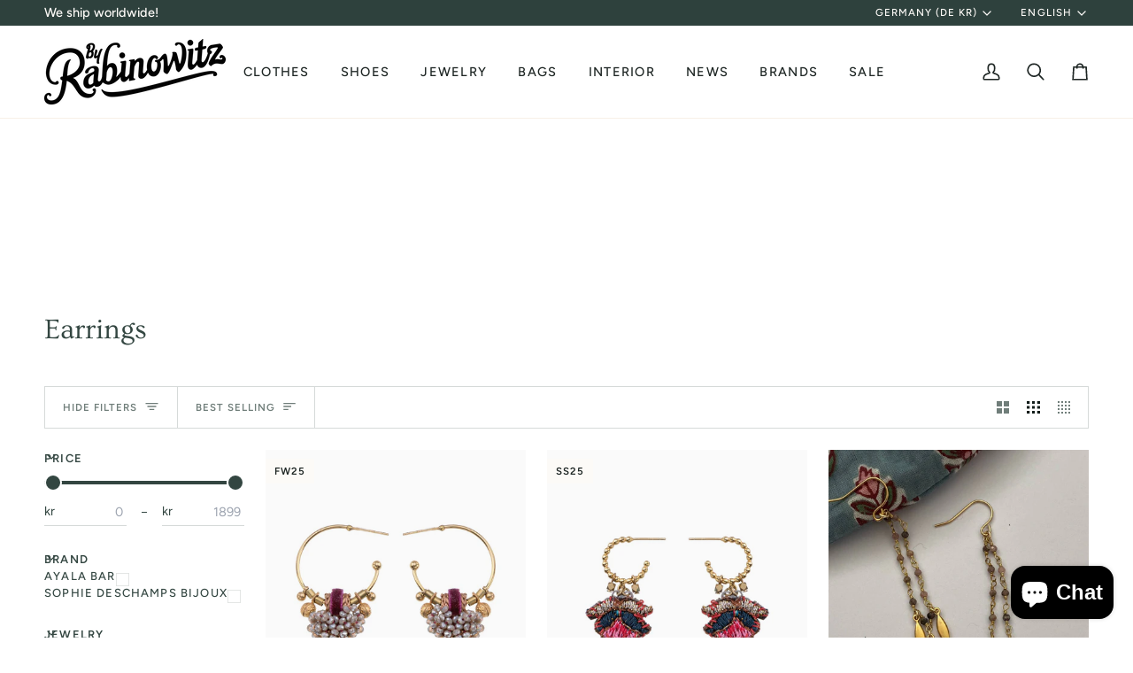

--- FILE ---
content_type: text/html; charset=utf-8
request_url: https://byrabinowitz.no/en-de/collections/oredobber
body_size: 39253
content:
<!doctype html>




<html class="no-js" lang="en" ><head>
  <meta charset="utf-8">
  <meta http-equiv="X-UA-Compatible" content="IE=edge,chrome=1">
  <meta name="viewport" content="width=device-width,initial-scale=1,viewport-fit=cover">
  <meta name="theme-color" content="#567e73"><link rel="canonical" href="https://byrabinowitz.no/en-de/collections/oredobber"><!-- ======================= Pipeline Theme V8.1.0 ========================= -->

  <!-- Preloading ================================================================== -->

  <link rel="preconnect" href="https://fonts.shopify.com" crossorigin><link rel="preload" href="//byrabinowitz.no/cdn/fonts/figtree/figtree_n4.3c0838aba1701047e60be6a99a1b0a40ce9b8419.woff2" as="font" type="font/woff2" crossorigin><link rel="preload" href="//byrabinowitz.no/cdn/fonts/ovo/ovo_n4.cbcdfe6a371e62394cce345894111238d5c755fe.woff2" as="font" type="font/woff2" crossorigin><link rel="preload" href="//byrabinowitz.no/cdn/fonts/figtree/figtree_n5.3b6b7df38aa5986536945796e1f947445832047c.woff2" as="font" type="font/woff2" crossorigin><!-- Title and description ================================================ --><link rel="shortcut icon" href="data:;base64,iVBORw0KGgo=">
  <title>
    

    Earrings
&ndash; by:rabinowitz

  </title><!-- /snippets/social-meta-tags.liquid --><meta property="og:site_name" content="by:rabinowitz">
<meta property="og:url" content="https://byrabinowitz.no/en-de/collections/oredobber">
<meta property="og:title" content="Earrings">
<meta property="og:type" content="website">
<meta property="og:description" content="Colorful and unique womens apparel, ranging from vintage to delicate silk kimonos &amp; caftans, tops, pants, headwear and footwear from top Scandinavian brands. ">
<!-- CSS ================================================================== -->

  <link href="//byrabinowitz.no/cdn/shop/t/23/assets/font-settings.css?v=103549535438477778261764100276" rel="stylesheet" type="text/css" media="all" />

  <!-- /snippets/css-variables.liquid -->


<style data-shopify>

:root {
/* ================ Layout Variables ================ */






--LAYOUT-WIDTH: 1450px;
--LAYOUT-GUTTER: 24px;
--LAYOUT-GUTTER-OFFSET: -24px;
--NAV-GUTTER: 15px;
--LAYOUT-OUTER: 50px;

/* ================ Product video ================ */

--COLOR-VIDEO-BG: #f2f2f2;


/* ================ Color Variables ================ */

/* === Backgrounds ===*/
--COLOR-BG: #ffffff;
--COLOR-BG-ACCENT: #fcfaf7;

/* === Text colors ===*/
--COLOR-TEXT-DARK: #111c19;
--COLOR-TEXT: #334641;
--COLOR-TEXT-LIGHT: #707e7a;

/* === Bright color ===*/
--COLOR-PRIMARY: #1d2523;
--COLOR-PRIMARY-HOVER: #000000;
--COLOR-PRIMARY-FADE: rgba(29, 37, 35, 0.05);
--COLOR-PRIMARY-FADE-HOVER: rgba(29, 37, 35, 0.1);--COLOR-PRIMARY-OPPOSITE: #ffffff;

/* === Secondary/link Color ===*/
--COLOR-SECONDARY: #567e73;
--COLOR-SECONDARY-HOVER: #2d5b4e;
--COLOR-SECONDARY-FADE: rgba(86, 126, 115, 0.05);
--COLOR-SECONDARY-FADE-HOVER: rgba(86, 126, 115, 0.1);--COLOR-SECONDARY-OPPOSITE: #ffffff;

/* === Shades of grey ===*/
--COLOR-A5:  rgba(51, 70, 65, 0.05);
--COLOR-A10: rgba(51, 70, 65, 0.1);
--COLOR-A20: rgba(51, 70, 65, 0.2);
--COLOR-A35: rgba(51, 70, 65, 0.35);
--COLOR-A50: rgba(51, 70, 65, 0.5);
--COLOR-A80: rgba(51, 70, 65, 0.8);
--COLOR-A90: rgba(51, 70, 65, 0.9);
--COLOR-A95: rgba(51, 70, 65, 0.95);


/* ================ Inverted Color Variables ================ */

--INVERSE-BG: #2e413d;
--INVERSE-BG-ACCENT: #142b26;

/* === Text colors ===*/
--INVERSE-TEXT-DARK: #ffffff;
--INVERSE-TEXT: #ffffff;
--INVERSE-TEXT-LIGHT: #c0c6c5;

/* === Bright color ===*/
--INVERSE-PRIMARY: #ffe5da;
--INVERSE-PRIMARY-HOVER: #ffaf8e;
--INVERSE-PRIMARY-FADE: rgba(255, 229, 218, 0.05);
--INVERSE-PRIMARY-FADE-HOVER: rgba(255, 229, 218, 0.1);--INVERSE-PRIMARY-OPPOSITE: #000000;


/* === Second Color ===*/
--INVERSE-SECONDARY: #dff3fd;
--INVERSE-SECONDARY-HOVER: #91dbff;
--INVERSE-SECONDARY-FADE: rgba(223, 243, 253, 0.05);
--INVERSE-SECONDARY-FADE-HOVER: rgba(223, 243, 253, 0.1);--INVERSE-SECONDARY-OPPOSITE: #000000;


/* === Shades of grey ===*/
--INVERSE-A5:  rgba(255, 255, 255, 0.05);
--INVERSE-A10: rgba(255, 255, 255, 0.1);
--INVERSE-A20: rgba(255, 255, 255, 0.2);
--INVERSE-A35: rgba(255, 255, 255, 0.3);
--INVERSE-A80: rgba(255, 255, 255, 0.8);
--INVERSE-A90: rgba(255, 255, 255, 0.9);
--INVERSE-A95: rgba(255, 255, 255, 0.95);


/* ================ Bright Color Variables ================ */

--BRIGHT-BG: #e7caac;
--BRIGHT-BG-ACCENT: #ff4b00;

/* === Text colors ===*/
--BRIGHT-TEXT-DARK: #ffffff;
--BRIGHT-TEXT: #ffffff;
--BRIGHT-TEXT-LIGHT: #f8efe6;

/* === Bright color ===*/
--BRIGHT-PRIMARY: #ff4b00;
--BRIGHT-PRIMARY-HOVER: #b33500;
--BRIGHT-PRIMARY-FADE: rgba(255, 75, 0, 0.05);
--BRIGHT-PRIMARY-FADE-HOVER: rgba(255, 75, 0, 0.1);--BRIGHT-PRIMARY-OPPOSITE: #000000;


/* === Second Color ===*/
--BRIGHT-SECONDARY: #3f9f85;
--BRIGHT-SECONDARY-HOVER: #1e735c;
--BRIGHT-SECONDARY-FADE: rgba(63, 159, 133, 0.05);
--BRIGHT-SECONDARY-FADE-HOVER: rgba(63, 159, 133, 0.1);--BRIGHT-SECONDARY-OPPOSITE: #000000;


/* === Shades of grey ===*/
--BRIGHT-A5:  rgba(255, 255, 255, 0.05);
--BRIGHT-A10: rgba(255, 255, 255, 0.1);
--BRIGHT-A20: rgba(255, 255, 255, 0.2);
--BRIGHT-A35: rgba(255, 255, 255, 0.3);
--BRIGHT-A80: rgba(255, 255, 255, 0.8);
--BRIGHT-A90: rgba(255, 255, 255, 0.9);
--BRIGHT-A95: rgba(255, 255, 255, 0.95);


/* === Account Bar ===*/
--COLOR-ANNOUNCEMENT-BG: #2e413d;
--COLOR-ANNOUNCEMENT-TEXT: #fffcf9;

/* === Nav and dropdown link background ===*/
--COLOR-NAV: #ffffff;
--COLOR-NAV-TEXT: #1d2523;
--COLOR-NAV-TEXT-DARK: #000000;
--COLOR-NAV-TEXT-LIGHT: #616665;
--COLOR-NAV-BORDER: #f8f0e7;
--COLOR-NAV-A10: rgba(29, 37, 35, 0.1);
--COLOR-NAV-A50: rgba(29, 37, 35, 0.5);
--COLOR-HIGHLIGHT-LINK: #d2815f;

/* === Site Footer ===*/
--COLOR-FOOTER-BG: #2e413d;
--COLOR-FOOTER-TEXT: #ffffff;
--COLOR-FOOTER-A5: rgba(255, 255, 255, 0.05);
--COLOR-FOOTER-A15: rgba(255, 255, 255, 0.15);
--COLOR-FOOTER-A90: rgba(255, 255, 255, 0.9);

/* === Sub-Footer ===*/
--COLOR-SUB-FOOTER-BG: #000000;
--COLOR-SUB-FOOTER-TEXT: #fcfaf7;
--COLOR-SUB-FOOTER-A5: rgba(252, 250, 247, 0.05);
--COLOR-SUB-FOOTER-A15: rgba(252, 250, 247, 0.15);
--COLOR-SUB-FOOTER-A90: rgba(252, 250, 247, 0.9);

/* === Products ===*/
--PRODUCT-GRID-ASPECT-RATIO: 90.0%;

/* === Product badges ===*/
--COLOR-BADGE: #fcfaf7;
--COLOR-BADGE-TEXT: #1d2523;
--COLOR-BADGE-TEXT-DARK: #000000;
--COLOR-BADGE-TEXT-HOVER: #3f504c;
--COLOR-BADGE-HAIRLINE: #f1efec;

/* === Product item slider ===*/--COLOR-PRODUCT-SLIDER: #fcfaf7;--COLOR-PRODUCT-SLIDER-OPPOSITE: rgba(11, 8, 4, 0.06);/* === disabled form colors ===*/
--COLOR-DISABLED-BG: #ebedec;
--COLOR-DISABLED-TEXT: #b8bebd;

--INVERSE-DISABLED-BG: #435450;
--INVERSE-DISABLED-TEXT: #778481;


/* === Tailwind RGBA Palette ===*/
--RGB-CANVAS: 255 255 255;
--RGB-CONTENT: 51 70 65;
--RGB-PRIMARY: 29 37 35;
--RGB-SECONDARY: 86 126 115;

--RGB-DARK-CANVAS: 46 65 61;
--RGB-DARK-CONTENT: 255 255 255;
--RGB-DARK-PRIMARY: 255 229 218;
--RGB-DARK-SECONDARY: 223 243 253;

--RGB-BRIGHT-CANVAS: 231 202 172;
--RGB-BRIGHT-CONTENT: 255 255 255;
--RGB-BRIGHT-PRIMARY: 255 75 0;
--RGB-BRIGHT-SECONDARY: 63 159 133;

--RGB-PRIMARY-CONTRAST: 255 255 255;
--RGB-SECONDARY-CONTRAST: 255 255 255;

--RGB-DARK-PRIMARY-CONTRAST: 0 0 0;
--RGB-DARK-SECONDARY-CONTRAST: 0 0 0;

--RGB-BRIGHT-PRIMARY-CONTRAST: 0 0 0;
--RGB-BRIGHT-SECONDARY-CONTRAST: 0 0 0;


/* === Button Radius === */
--BUTTON-RADIUS: 0px;


/* === Icon Stroke Width === */
--ICON-STROKE-WIDTH: 2px;


/* ================ Typography ================ */

--FONT-STACK-BODY: Figtree, sans-serif;
--FONT-STYLE-BODY: normal;
--FONT-WEIGHT-BODY: 400;
--FONT-WEIGHT-BODY-BOLD: 500;
--FONT-ADJUST-BODY: 1.0;

  --FONT-BODY-TRANSFORM: none;
  --FONT-BODY-LETTER-SPACING: normal;


--FONT-STACK-HEADING: Ovo, serif;
--FONT-STYLE-HEADING: normal;
--FONT-WEIGHT-HEADING: 400;
--FONT-WEIGHT-HEADING-BOLD: 700;
--FONT-ADJUST-HEADING: 1.0;

  --FONT-HEADING-TRANSFORM: none;
  --FONT-HEADING-LETTER-SPACING: normal;


--FONT-STACK-ACCENT: Figtree, serif;
--FONT-STYLE-ACCENT: normal;
--FONT-WEIGHT-ACCENT: 500;
--FONT-WEIGHT-ACCENT-BOLD: 600;
--FONT-ADJUST-ACCENT: 1.0;

  --FONT-ACCENT-TRANSFORM: uppercase;
  --FONT-ACCENT-LETTER-SPACING: 0.09em;

--TYPE-STACK-NAV: Figtree, sans-serif;
--TYPE-STYLE-NAV: normal;
--TYPE-ADJUST-NAV: 1.0;
--TYPE-WEIGHT-NAV: 500;

  --FONT-NAV-TRANSFORM: uppercase;
  --FONT-NAV-LETTER-SPACING: 0.09em;

--TYPE-STACK-BUTTON: Figtree, sans-serif;
--TYPE-STYLE-BUTTON: normal;
--TYPE-ADJUST-BUTTON: 1.0;
--TYPE-WEIGHT-BUTTON: 600;

  --FONT-BUTTON-TRANSFORM: uppercase;
  --FONT-BUTTON-LETTER-SPACING: 0.09em;

--TYPE-STACK-KICKER: Figtree, sans-serif;
--TYPE-STYLE-KICKER: normal;
--TYPE-ADJUST-KICKER: 1.0;
--TYPE-WEIGHT-KICKER: 600;

  --FONT-KICKER-TRANSFORM: uppercase;
  --FONT-KICKER-LETTER-SPACING: 0.09em;



--ICO-SELECT: url('//byrabinowitz.no/cdn/shop/t/23/assets/ico-select.svg?v=2416078871438417901764100276');


/* ================ Photo correction ================ */
--PHOTO-CORRECTION: 98%;



}


/* ================ Typography ================ */
/* ================ type-scale.com ============ */

/* 1.16 base 13 */
:root {
 --font-1: 10px;
 --font-2: 11.3px;
 --font-3: 12px;
 --font-4: 13px;
 --font-5: 15.5px;
 --font-6: 17px;
 --font-7: 20px;
 --font-8: 23.5px;
 --font-9: 27px;
 --font-10:32px;
 --font-11:37px;
 --font-12:43px;
 --font-13:49px;
 --font-14:57px;
 --font-15:67px;
}

/* 1.175 base 13.5 */
@media only screen and (min-width: 480px) and (max-width: 1099px) {
  :root {
    --font-1: 10px;
    --font-2: 11.5px;
    --font-3: 12.5px;
    --font-4: 13.5px;
    --font-5: 16px;
    --font-6: 18px;
    --font-7: 21px;
    --font-8: 25px;
    --font-9: 29px;
    --font-10:34px;
    --font-11:40px;
    --font-12:47px;
    --font-13:56px;
    --font-14:65px;
   --font-15:77px;
  }
}
/* 1.22 base 14.5 */
@media only screen and (min-width: 1100px) {
  :root {
    --font-1: 10px;
    --font-2: 11.5px;
    --font-3: 13px;
    --font-4: 14.5px;
    --font-5: 17.5px;
    --font-6: 22px;
    --font-7: 26px;
    --font-8: 32px;
    --font-9: 39px;
    --font-10:48px;
    --font-11:58px;
    --font-12:71px;
    --font-13:87px;
    --font-14:106px;
    --font-15:129px;
 }
}


</style>


  <link href="//byrabinowitz.no/cdn/shop/t/23/assets/theme.css?v=111940106638163354671764100256" rel="stylesheet" type="text/css" media="all" />

  <script>
    document.documentElement.className = document.documentElement.className.replace('no-js', 'js');

    
      document.documentElement.classList.add('aos-initialized');let root = '/en-de';
    if (root[root.length - 1] !== '/') {
      root = `${root}/`;
    }
    var theme = {
      routes: {
        root_url: root,
        cart: '/en-de/cart',
        cart_add_url: '/en-de/cart/add',
        product_recommendations_url: '/en-de/recommendations/products',
        account_addresses_url: '/en-de/account/addresses',
        predictive_search_url: '/en-de/search/suggest'
      },
      state: {
        cartOpen: null,
      },
      sizes: {
        small: 480,
        medium: 768,
        large: 1100,
        widescreen: 1400
      },
      assets: {
        photoswipe: '//byrabinowitz.no/cdn/shop/t/23/assets/photoswipe.js?v=169308975333299535361764100256',
        smoothscroll: '//byrabinowitz.no/cdn/shop/t/23/assets/smoothscroll.js?v=37906625415260927261764100256',
        swatches: '//byrabinowitz.no/cdn/shop/t/23/assets/swatches.json?v=17256643191622149961764100256',
        noImage: '//byrabinowitz.no/cdn/shopifycloud/storefront/assets/no-image-2048-a2addb12.gif',
        
        
        base: '//byrabinowitz.no/cdn/shop/t/23/assets/'
        
      },
      strings: {
        swatchesKey: "Color, Colour",
        addToCart: "Add to Cart",
        estimateShipping: "Estimate shipping",
        noShippingAvailable: "We do not ship to this destination.",
        free: "Free",
        from: "From",
        preOrder: "Pre-order",
        soldOut: "Sold Out",
        sale: "Sale",
        subscription: "Subscription",
        unavailable: "Unavailable",
        unitPrice: "Unit price",
        unitPriceSeparator: "per",
        stockout: "All available stock is in cart",
        products: "Products",
        pages: "Pages",
        collections: "Collections",
        resultsFor: "Results for",
        noResultsFor: "No results for",
        articles: "Articles",
        successMessage: "Link copied to clipboard",
      },
      settings: {
        badge_sale_type: "percentage",
        animate_hover: true,
        animate_scroll: true,
        show_locale_desktop: null,
        show_locale_mobile: null,
        show_currency_desktop: null,
        show_currency_mobile: null,
        currency_select_type: "country",
        currency_code_enable: false,
        cycle_images_hover_delay: 1.5
      },
      info: {
        name: 'pipeline'
      },
      version: '8.1.0',
      moneyFormat: "{{ amount_no_decimals_with_comma_separator }} kr",
      shopCurrency: "NOK",
      currencyCode: "NOK"
    }
    let windowInnerHeight = window.innerHeight;
    document.documentElement.style.setProperty('--full-screen', `${windowInnerHeight}px`);
    document.documentElement.style.setProperty('--three-quarters', `${windowInnerHeight * 0.75}px`);
    document.documentElement.style.setProperty('--two-thirds', `${windowInnerHeight * 0.66}px`);
    document.documentElement.style.setProperty('--one-half', `${windowInnerHeight * 0.5}px`);
    document.documentElement.style.setProperty('--one-third', `${windowInnerHeight * 0.33}px`);
    document.documentElement.style.setProperty('--one-fifth', `${windowInnerHeight * 0.2}px`);

    window.isRTL = document.documentElement.getAttribute('dir') === 'rtl';
  </script><!-- Theme Javascript ============================================================== -->
  <script src="//byrabinowitz.no/cdn/shop/t/23/assets/vendor.js?v=69555399850987115801764100256" defer="defer"></script>
  <script src="//byrabinowitz.no/cdn/shop/t/23/assets/theme.js?v=42391841312106742781764100256" defer="defer"></script>

  
  <script>
    function addLoadingClassToLoadingImages(container) {
      container.querySelectorAll('[data-needs-loading-animation] img').forEach((el) => {
        if (!el.complete) {
          el.parentNode.classList.add('loading-shimmer');
        }
      });
    }

    // Remove loading class from all already loaded images
    function removeLoadingClassFromLoadedImages(container) {
      container.querySelectorAll('img').forEach((el) => {
        if (el.complete) {
          delete el.parentNode.dataset.needsLoadingAnimation;
          el.parentNode.classList.remove('loading-shimmer');
        }
      });
    }

    // Remove loading class from image on `load` event
    function handleImageLoaded(el) {
      if (el.tagName == 'IMG' && el.parentNode.classList.contains('loading-shimmer')) {
        delete el.parentNode.dataset.needsLoadingAnimation;
        el.parentNode.classList.remove('loading-shimmer');
      }
    }

    // Watch for any load events that bubble up from child elements
    document.addEventListener(
      'load',
      (e) => {
        const el = e.target;

        // Capture load events from img tags and then remove their `loading-shimmer` class
        handleImageLoaded(el);
      },
      true
    );

    // Tasks to run when the DOM elements are available
    window.addEventListener('DOMContentLoaded', () => {
      addLoadingClassToLoadingImages(document);
    });
  </script>

  <script>
    (function () {
      function onPageShowEvents() {
        if ('requestIdleCallback' in window) {
          requestIdleCallback(initCartEvent, { timeout: 500 })
        } else {
          initCartEvent()
        }
        function initCartEvent(){
          window.fetch(window.theme.routes.cart + '.js')
          .then((response) => {
            if(!response.ok){
              throw {status: response.statusText};
            }
            return response.json();
          })
          .then((response) => {
            document.dispatchEvent(new CustomEvent('theme:cart:change', {
              detail: {
                cart: response,
              },
              bubbles: true,
            }));
            return response;
          })
          .catch((e) => {
            console.error(e);
          });
        }
      };
      window.onpageshow = onPageShowEvents;
    })();
  </script>

  <script type="text/javascript">
    if (window.MSInputMethodContext && document.documentMode) {
      var scripts = document.getElementsByTagName('script')[0];
      var polyfill = document.createElement("script");
      polyfill.defer = true;
      polyfill.src = "//byrabinowitz.no/cdn/shop/t/23/assets/ie11.js?v=144489047535103983231764100255";

      scripts.parentNode.insertBefore(polyfill, scripts);
    }
  </script>

  <!-- Shopify app scripts =========================================================== -->
  <script>window.performance && window.performance.mark && window.performance.mark('shopify.content_for_header.start');</script><meta name="google-site-verification" content="_uTexssmRrRT4kqG1clC0G6eHT-UynI_isAVKwlgl4U">
<meta id="shopify-digital-wallet" name="shopify-digital-wallet" content="/55683547293/digital_wallets/dialog">
<meta name="shopify-checkout-api-token" content="0e93d7f8347f9b3e6189936ab708cf23">
<meta id="in-context-paypal-metadata" data-shop-id="55683547293" data-venmo-supported="false" data-environment="production" data-locale="en_US" data-paypal-v4="true" data-currency="NOK">
<link rel="alternate" type="application/atom+xml" title="Feed" href="/en-de/collections/oredobber.atom" />
<link rel="alternate" hreflang="x-default" href="https://byrabinowitz.no/collections/oredobber">
<link rel="alternate" hreflang="nb" href="https://byrabinowitz.no/collections/oredobber">
<link rel="alternate" hreflang="en" href="https://byrabinowitz.no/en/collections/oredobber">
<link rel="alternate" hreflang="nb-DE" href="https://byrabinowitz.no/nb-de/collections/oredobber">
<link rel="alternate" hreflang="en-DE" href="https://byrabinowitz.no/en-de/collections/oredobber">
<link rel="alternate" hreflang="en-US" href="https://byrabinowitz.com/collections/oredobber">
<link rel="alternate" hreflang="en-CA" href="https://byrabinowitz.com/collections/oredobber">
<link rel="alternate" type="application/json+oembed" href="https://byrabinowitz.no/en-de/collections/oredobber.oembed">
<script async="async" src="/checkouts/internal/preloads.js?locale=en-DE"></script>
<script id="shopify-features" type="application/json">{"accessToken":"0e93d7f8347f9b3e6189936ab708cf23","betas":["rich-media-storefront-analytics"],"domain":"byrabinowitz.no","predictiveSearch":true,"shopId":55683547293,"locale":"en"}</script>
<script>var Shopify = Shopify || {};
Shopify.shop = "by-rabinowitz.myshopify.com";
Shopify.locale = "en";
Shopify.currency = {"active":"NOK","rate":"1.0"};
Shopify.country = "DE";
Shopify.theme = {"name":"Updated copy of Updated copy of Pipeline 7.0.2 ...","id":151687495837,"schema_name":"Pipeline","schema_version":"8.1.0","theme_store_id":739,"role":"main"};
Shopify.theme.handle = "null";
Shopify.theme.style = {"id":null,"handle":null};
Shopify.cdnHost = "byrabinowitz.no/cdn";
Shopify.routes = Shopify.routes || {};
Shopify.routes.root = "/en-de/";</script>
<script type="module">!function(o){(o.Shopify=o.Shopify||{}).modules=!0}(window);</script>
<script>!function(o){function n(){var o=[];function n(){o.push(Array.prototype.slice.apply(arguments))}return n.q=o,n}var t=o.Shopify=o.Shopify||{};t.loadFeatures=n(),t.autoloadFeatures=n()}(window);</script>
<script id="shop-js-analytics" type="application/json">{"pageType":"collection"}</script>
<script defer="defer" async type="module" src="//byrabinowitz.no/cdn/shopifycloud/shop-js/modules/v2/client.init-shop-cart-sync_BT-GjEfc.en.esm.js"></script>
<script defer="defer" async type="module" src="//byrabinowitz.no/cdn/shopifycloud/shop-js/modules/v2/chunk.common_D58fp_Oc.esm.js"></script>
<script defer="defer" async type="module" src="//byrabinowitz.no/cdn/shopifycloud/shop-js/modules/v2/chunk.modal_xMitdFEc.esm.js"></script>
<script type="module">
  await import("//byrabinowitz.no/cdn/shopifycloud/shop-js/modules/v2/client.init-shop-cart-sync_BT-GjEfc.en.esm.js");
await import("//byrabinowitz.no/cdn/shopifycloud/shop-js/modules/v2/chunk.common_D58fp_Oc.esm.js");
await import("//byrabinowitz.no/cdn/shopifycloud/shop-js/modules/v2/chunk.modal_xMitdFEc.esm.js");

  window.Shopify.SignInWithShop?.initShopCartSync?.({"fedCMEnabled":true,"windoidEnabled":true});

</script>
<script>(function() {
  var isLoaded = false;
  function asyncLoad() {
    if (isLoaded) return;
    isLoaded = true;
    var urls = ["https:\/\/cdn.nfcube.com\/instafeed-ac227b5ee8797f5688fdf43eef7f3a76.js?shop=by-rabinowitz.myshopify.com","https:\/\/s3.eu-west-1.amazonaws.com\/production-klarna-il-shopify-osm\/0b7fe7c4a98ef8166eeafee767bc667686567a25\/by-rabinowitz.myshopify.com-1764101206908.js?shop=by-rabinowitz.myshopify.com"];
    for (var i = 0; i < urls.length; i++) {
      var s = document.createElement('script');
      s.type = 'text/javascript';
      s.async = true;
      s.src = urls[i];
      var x = document.getElementsByTagName('script')[0];
      x.parentNode.insertBefore(s, x);
    }
  };
  if(window.attachEvent) {
    window.attachEvent('onload', asyncLoad);
  } else {
    window.addEventListener('load', asyncLoad, false);
  }
})();</script>
<script id="__st">var __st={"a":55683547293,"offset":3600,"reqid":"a6319c22-58e5-4190-88c5-67d452e80c6e-1769476813","pageurl":"byrabinowitz.no\/en-de\/collections\/oredobber","u":"a35a7a453f5b","p":"collection","rtyp":"collection","rid":278207987869};</script>
<script>window.ShopifyPaypalV4VisibilityTracking = true;</script>
<script id="captcha-bootstrap">!function(){'use strict';const t='contact',e='account',n='new_comment',o=[[t,t],['blogs',n],['comments',n],[t,'customer']],c=[[e,'customer_login'],[e,'guest_login'],[e,'recover_customer_password'],[e,'create_customer']],r=t=>t.map((([t,e])=>`form[action*='/${t}']:not([data-nocaptcha='true']) input[name='form_type'][value='${e}']`)).join(','),a=t=>()=>t?[...document.querySelectorAll(t)].map((t=>t.form)):[];function s(){const t=[...o],e=r(t);return a(e)}const i='password',u='form_key',d=['recaptcha-v3-token','g-recaptcha-response','h-captcha-response',i],f=()=>{try{return window.sessionStorage}catch{return}},m='__shopify_v',_=t=>t.elements[u];function p(t,e,n=!1){try{const o=window.sessionStorage,c=JSON.parse(o.getItem(e)),{data:r}=function(t){const{data:e,action:n}=t;return t[m]||n?{data:e,action:n}:{data:t,action:n}}(c);for(const[e,n]of Object.entries(r))t.elements[e]&&(t.elements[e].value=n);n&&o.removeItem(e)}catch(o){console.error('form repopulation failed',{error:o})}}const l='form_type',E='cptcha';function T(t){t.dataset[E]=!0}const w=window,h=w.document,L='Shopify',v='ce_forms',y='captcha';let A=!1;((t,e)=>{const n=(g='f06e6c50-85a8-45c8-87d0-21a2b65856fe',I='https://cdn.shopify.com/shopifycloud/storefront-forms-hcaptcha/ce_storefront_forms_captcha_hcaptcha.v1.5.2.iife.js',D={infoText:'Protected by hCaptcha',privacyText:'Privacy',termsText:'Terms'},(t,e,n)=>{const o=w[L][v],c=o.bindForm;if(c)return c(t,g,e,D).then(n);var r;o.q.push([[t,g,e,D],n]),r=I,A||(h.body.append(Object.assign(h.createElement('script'),{id:'captcha-provider',async:!0,src:r})),A=!0)});var g,I,D;w[L]=w[L]||{},w[L][v]=w[L][v]||{},w[L][v].q=[],w[L][y]=w[L][y]||{},w[L][y].protect=function(t,e){n(t,void 0,e),T(t)},Object.freeze(w[L][y]),function(t,e,n,w,h,L){const[v,y,A,g]=function(t,e,n){const i=e?o:[],u=t?c:[],d=[...i,...u],f=r(d),m=r(i),_=r(d.filter((([t,e])=>n.includes(e))));return[a(f),a(m),a(_),s()]}(w,h,L),I=t=>{const e=t.target;return e instanceof HTMLFormElement?e:e&&e.form},D=t=>v().includes(t);t.addEventListener('submit',(t=>{const e=I(t);if(!e)return;const n=D(e)&&!e.dataset.hcaptchaBound&&!e.dataset.recaptchaBound,o=_(e),c=g().includes(e)&&(!o||!o.value);(n||c)&&t.preventDefault(),c&&!n&&(function(t){try{if(!f())return;!function(t){const e=f();if(!e)return;const n=_(t);if(!n)return;const o=n.value;o&&e.removeItem(o)}(t);const e=Array.from(Array(32),(()=>Math.random().toString(36)[2])).join('');!function(t,e){_(t)||t.append(Object.assign(document.createElement('input'),{type:'hidden',name:u})),t.elements[u].value=e}(t,e),function(t,e){const n=f();if(!n)return;const o=[...t.querySelectorAll(`input[type='${i}']`)].map((({name:t})=>t)),c=[...d,...o],r={};for(const[a,s]of new FormData(t).entries())c.includes(a)||(r[a]=s);n.setItem(e,JSON.stringify({[m]:1,action:t.action,data:r}))}(t,e)}catch(e){console.error('failed to persist form',e)}}(e),e.submit())}));const S=(t,e)=>{t&&!t.dataset[E]&&(n(t,e.some((e=>e===t))),T(t))};for(const o of['focusin','change'])t.addEventListener(o,(t=>{const e=I(t);D(e)&&S(e,y())}));const B=e.get('form_key'),M=e.get(l),P=B&&M;t.addEventListener('DOMContentLoaded',(()=>{const t=y();if(P)for(const e of t)e.elements[l].value===M&&p(e,B);[...new Set([...A(),...v().filter((t=>'true'===t.dataset.shopifyCaptcha))])].forEach((e=>S(e,t)))}))}(h,new URLSearchParams(w.location.search),n,t,e,['guest_login'])})(!0,!0)}();</script>
<script integrity="sha256-4kQ18oKyAcykRKYeNunJcIwy7WH5gtpwJnB7kiuLZ1E=" data-source-attribution="shopify.loadfeatures" defer="defer" src="//byrabinowitz.no/cdn/shopifycloud/storefront/assets/storefront/load_feature-a0a9edcb.js" crossorigin="anonymous"></script>
<script data-source-attribution="shopify.dynamic_checkout.dynamic.init">var Shopify=Shopify||{};Shopify.PaymentButton=Shopify.PaymentButton||{isStorefrontPortableWallets:!0,init:function(){window.Shopify.PaymentButton.init=function(){};var t=document.createElement("script");t.src="https://byrabinowitz.no/cdn/shopifycloud/portable-wallets/latest/portable-wallets.en.js",t.type="module",document.head.appendChild(t)}};
</script>
<script data-source-attribution="shopify.dynamic_checkout.buyer_consent">
  function portableWalletsHideBuyerConsent(e){var t=document.getElementById("shopify-buyer-consent"),n=document.getElementById("shopify-subscription-policy-button");t&&n&&(t.classList.add("hidden"),t.setAttribute("aria-hidden","true"),n.removeEventListener("click",e))}function portableWalletsShowBuyerConsent(e){var t=document.getElementById("shopify-buyer-consent"),n=document.getElementById("shopify-subscription-policy-button");t&&n&&(t.classList.remove("hidden"),t.removeAttribute("aria-hidden"),n.addEventListener("click",e))}window.Shopify?.PaymentButton&&(window.Shopify.PaymentButton.hideBuyerConsent=portableWalletsHideBuyerConsent,window.Shopify.PaymentButton.showBuyerConsent=portableWalletsShowBuyerConsent);
</script>
<script data-source-attribution="shopify.dynamic_checkout.cart.bootstrap">document.addEventListener("DOMContentLoaded",(function(){function t(){return document.querySelector("shopify-accelerated-checkout-cart, shopify-accelerated-checkout")}if(t())Shopify.PaymentButton.init();else{new MutationObserver((function(e,n){t()&&(Shopify.PaymentButton.init(),n.disconnect())})).observe(document.body,{childList:!0,subtree:!0})}}));
</script>
<link id="shopify-accelerated-checkout-styles" rel="stylesheet" media="screen" href="https://byrabinowitz.no/cdn/shopifycloud/portable-wallets/latest/accelerated-checkout-backwards-compat.css" crossorigin="anonymous">
<style id="shopify-accelerated-checkout-cart">
        #shopify-buyer-consent {
  margin-top: 1em;
  display: inline-block;
  width: 100%;
}

#shopify-buyer-consent.hidden {
  display: none;
}

#shopify-subscription-policy-button {
  background: none;
  border: none;
  padding: 0;
  text-decoration: underline;
  font-size: inherit;
  cursor: pointer;
}

#shopify-subscription-policy-button::before {
  box-shadow: none;
}

      </style>

<script>window.performance && window.performance.mark && window.performance.mark('shopify.content_for_header.end');</script>
<script src="https://cdn.shopify.com/extensions/e8878072-2f6b-4e89-8082-94b04320908d/inbox-1254/assets/inbox-chat-loader.js" type="text/javascript" defer="defer"></script>
<link href="https://monorail-edge.shopifysvc.com" rel="dns-prefetch">
<script>(function(){if ("sendBeacon" in navigator && "performance" in window) {try {var session_token_from_headers = performance.getEntriesByType('navigation')[0].serverTiming.find(x => x.name == '_s').description;} catch {var session_token_from_headers = undefined;}var session_cookie_matches = document.cookie.match(/_shopify_s=([^;]*)/);var session_token_from_cookie = session_cookie_matches && session_cookie_matches.length === 2 ? session_cookie_matches[1] : "";var session_token = session_token_from_headers || session_token_from_cookie || "";function handle_abandonment_event(e) {var entries = performance.getEntries().filter(function(entry) {return /monorail-edge.shopifysvc.com/.test(entry.name);});if (!window.abandonment_tracked && entries.length === 0) {window.abandonment_tracked = true;var currentMs = Date.now();var navigation_start = performance.timing.navigationStart;var payload = {shop_id: 55683547293,url: window.location.href,navigation_start,duration: currentMs - navigation_start,session_token,page_type: "collection"};window.navigator.sendBeacon("https://monorail-edge.shopifysvc.com/v1/produce", JSON.stringify({schema_id: "online_store_buyer_site_abandonment/1.1",payload: payload,metadata: {event_created_at_ms: currentMs,event_sent_at_ms: currentMs}}));}}window.addEventListener('pagehide', handle_abandonment_event);}}());</script>
<script id="web-pixels-manager-setup">(function e(e,d,r,n,o){if(void 0===o&&(o={}),!Boolean(null===(a=null===(i=window.Shopify)||void 0===i?void 0:i.analytics)||void 0===a?void 0:a.replayQueue)){var i,a;window.Shopify=window.Shopify||{};var t=window.Shopify;t.analytics=t.analytics||{};var s=t.analytics;s.replayQueue=[],s.publish=function(e,d,r){return s.replayQueue.push([e,d,r]),!0};try{self.performance.mark("wpm:start")}catch(e){}var l=function(){var e={modern:/Edge?\/(1{2}[4-9]|1[2-9]\d|[2-9]\d{2}|\d{4,})\.\d+(\.\d+|)|Firefox\/(1{2}[4-9]|1[2-9]\d|[2-9]\d{2}|\d{4,})\.\d+(\.\d+|)|Chrom(ium|e)\/(9{2}|\d{3,})\.\d+(\.\d+|)|(Maci|X1{2}).+ Version\/(15\.\d+|(1[6-9]|[2-9]\d|\d{3,})\.\d+)([,.]\d+|)( \(\w+\)|)( Mobile\/\w+|) Safari\/|Chrome.+OPR\/(9{2}|\d{3,})\.\d+\.\d+|(CPU[ +]OS|iPhone[ +]OS|CPU[ +]iPhone|CPU IPhone OS|CPU iPad OS)[ +]+(15[._]\d+|(1[6-9]|[2-9]\d|\d{3,})[._]\d+)([._]\d+|)|Android:?[ /-](13[3-9]|1[4-9]\d|[2-9]\d{2}|\d{4,})(\.\d+|)(\.\d+|)|Android.+Firefox\/(13[5-9]|1[4-9]\d|[2-9]\d{2}|\d{4,})\.\d+(\.\d+|)|Android.+Chrom(ium|e)\/(13[3-9]|1[4-9]\d|[2-9]\d{2}|\d{4,})\.\d+(\.\d+|)|SamsungBrowser\/([2-9]\d|\d{3,})\.\d+/,legacy:/Edge?\/(1[6-9]|[2-9]\d|\d{3,})\.\d+(\.\d+|)|Firefox\/(5[4-9]|[6-9]\d|\d{3,})\.\d+(\.\d+|)|Chrom(ium|e)\/(5[1-9]|[6-9]\d|\d{3,})\.\d+(\.\d+|)([\d.]+$|.*Safari\/(?![\d.]+ Edge\/[\d.]+$))|(Maci|X1{2}).+ Version\/(10\.\d+|(1[1-9]|[2-9]\d|\d{3,})\.\d+)([,.]\d+|)( \(\w+\)|)( Mobile\/\w+|) Safari\/|Chrome.+OPR\/(3[89]|[4-9]\d|\d{3,})\.\d+\.\d+|(CPU[ +]OS|iPhone[ +]OS|CPU[ +]iPhone|CPU IPhone OS|CPU iPad OS)[ +]+(10[._]\d+|(1[1-9]|[2-9]\d|\d{3,})[._]\d+)([._]\d+|)|Android:?[ /-](13[3-9]|1[4-9]\d|[2-9]\d{2}|\d{4,})(\.\d+|)(\.\d+|)|Mobile Safari.+OPR\/([89]\d|\d{3,})\.\d+\.\d+|Android.+Firefox\/(13[5-9]|1[4-9]\d|[2-9]\d{2}|\d{4,})\.\d+(\.\d+|)|Android.+Chrom(ium|e)\/(13[3-9]|1[4-9]\d|[2-9]\d{2}|\d{4,})\.\d+(\.\d+|)|Android.+(UC? ?Browser|UCWEB|U3)[ /]?(15\.([5-9]|\d{2,})|(1[6-9]|[2-9]\d|\d{3,})\.\d+)\.\d+|SamsungBrowser\/(5\.\d+|([6-9]|\d{2,})\.\d+)|Android.+MQ{2}Browser\/(14(\.(9|\d{2,})|)|(1[5-9]|[2-9]\d|\d{3,})(\.\d+|))(\.\d+|)|K[Aa][Ii]OS\/(3\.\d+|([4-9]|\d{2,})\.\d+)(\.\d+|)/},d=e.modern,r=e.legacy,n=navigator.userAgent;return n.match(d)?"modern":n.match(r)?"legacy":"unknown"}(),u="modern"===l?"modern":"legacy",c=(null!=n?n:{modern:"",legacy:""})[u],f=function(e){return[e.baseUrl,"/wpm","/b",e.hashVersion,"modern"===e.buildTarget?"m":"l",".js"].join("")}({baseUrl:d,hashVersion:r,buildTarget:u}),m=function(e){var d=e.version,r=e.bundleTarget,n=e.surface,o=e.pageUrl,i=e.monorailEndpoint;return{emit:function(e){var a=e.status,t=e.errorMsg,s=(new Date).getTime(),l=JSON.stringify({metadata:{event_sent_at_ms:s},events:[{schema_id:"web_pixels_manager_load/3.1",payload:{version:d,bundle_target:r,page_url:o,status:a,surface:n,error_msg:t},metadata:{event_created_at_ms:s}}]});if(!i)return console&&console.warn&&console.warn("[Web Pixels Manager] No Monorail endpoint provided, skipping logging."),!1;try{return self.navigator.sendBeacon.bind(self.navigator)(i,l)}catch(e){}var u=new XMLHttpRequest;try{return u.open("POST",i,!0),u.setRequestHeader("Content-Type","text/plain"),u.send(l),!0}catch(e){return console&&console.warn&&console.warn("[Web Pixels Manager] Got an unhandled error while logging to Monorail."),!1}}}}({version:r,bundleTarget:l,surface:e.surface,pageUrl:self.location.href,monorailEndpoint:e.monorailEndpoint});try{o.browserTarget=l,function(e){var d=e.src,r=e.async,n=void 0===r||r,o=e.onload,i=e.onerror,a=e.sri,t=e.scriptDataAttributes,s=void 0===t?{}:t,l=document.createElement("script"),u=document.querySelector("head"),c=document.querySelector("body");if(l.async=n,l.src=d,a&&(l.integrity=a,l.crossOrigin="anonymous"),s)for(var f in s)if(Object.prototype.hasOwnProperty.call(s,f))try{l.dataset[f]=s[f]}catch(e){}if(o&&l.addEventListener("load",o),i&&l.addEventListener("error",i),u)u.appendChild(l);else{if(!c)throw new Error("Did not find a head or body element to append the script");c.appendChild(l)}}({src:f,async:!0,onload:function(){if(!function(){var e,d;return Boolean(null===(d=null===(e=window.Shopify)||void 0===e?void 0:e.analytics)||void 0===d?void 0:d.initialized)}()){var d=window.webPixelsManager.init(e)||void 0;if(d){var r=window.Shopify.analytics;r.replayQueue.forEach((function(e){var r=e[0],n=e[1],o=e[2];d.publishCustomEvent(r,n,o)})),r.replayQueue=[],r.publish=d.publishCustomEvent,r.visitor=d.visitor,r.initialized=!0}}},onerror:function(){return m.emit({status:"failed",errorMsg:"".concat(f," has failed to load")})},sri:function(e){var d=/^sha384-[A-Za-z0-9+/=]+$/;return"string"==typeof e&&d.test(e)}(c)?c:"",scriptDataAttributes:o}),m.emit({status:"loading"})}catch(e){m.emit({status:"failed",errorMsg:(null==e?void 0:e.message)||"Unknown error"})}}})({shopId: 55683547293,storefrontBaseUrl: "https://byrabinowitz.no",extensionsBaseUrl: "https://extensions.shopifycdn.com/cdn/shopifycloud/web-pixels-manager",monorailEndpoint: "https://monorail-edge.shopifysvc.com/unstable/produce_batch",surface: "storefront-renderer",enabledBetaFlags: ["2dca8a86"],webPixelsConfigList: [{"id":"616890525","configuration":"{\"config\":\"{\\\"pixel_id\\\":\\\"AW-11226564775\\\",\\\"target_country\\\":\\\"NO\\\",\\\"gtag_events\\\":[{\\\"type\\\":\\\"begin_checkout\\\",\\\"action_label\\\":\\\"AW-11226564775\\\/k19eCP35l64YEKeRn-kp\\\"},{\\\"type\\\":\\\"search\\\",\\\"action_label\\\":\\\"AW-11226564775\\\/4eGICPf5l64YEKeRn-kp\\\"},{\\\"type\\\":\\\"view_item\\\",\\\"action_label\\\":[\\\"AW-11226564775\\\/L2itCPT5l64YEKeRn-kp\\\",\\\"MC-7B7WEFT48R\\\"]},{\\\"type\\\":\\\"purchase\\\",\\\"action_label\\\":[\\\"AW-11226564775\\\/fN-NCO75l64YEKeRn-kp\\\",\\\"MC-7B7WEFT48R\\\"]},{\\\"type\\\":\\\"page_view\\\",\\\"action_label\\\":[\\\"AW-11226564775\\\/4o-LCPH5l64YEKeRn-kp\\\",\\\"MC-7B7WEFT48R\\\"]},{\\\"type\\\":\\\"add_payment_info\\\",\\\"action_label\\\":\\\"AW-11226564775\\\/CDOJCID6l64YEKeRn-kp\\\"},{\\\"type\\\":\\\"add_to_cart\\\",\\\"action_label\\\":\\\"AW-11226564775\\\/OavHCPr5l64YEKeRn-kp\\\"}],\\\"enable_monitoring_mode\\\":false}\"}","eventPayloadVersion":"v1","runtimeContext":"OPEN","scriptVersion":"b2a88bafab3e21179ed38636efcd8a93","type":"APP","apiClientId":1780363,"privacyPurposes":[],"dataSharingAdjustments":{"protectedCustomerApprovalScopes":["read_customer_address","read_customer_email","read_customer_name","read_customer_personal_data","read_customer_phone"]}},{"id":"192348317","configuration":"{\"pixel_id\":\"244010447710704\",\"pixel_type\":\"facebook_pixel\",\"metaapp_system_user_token\":\"-\"}","eventPayloadVersion":"v1","runtimeContext":"OPEN","scriptVersion":"ca16bc87fe92b6042fbaa3acc2fbdaa6","type":"APP","apiClientId":2329312,"privacyPurposes":["ANALYTICS","MARKETING","SALE_OF_DATA"],"dataSharingAdjustments":{"protectedCustomerApprovalScopes":["read_customer_address","read_customer_email","read_customer_name","read_customer_personal_data","read_customer_phone"]}},{"id":"shopify-app-pixel","configuration":"{}","eventPayloadVersion":"v1","runtimeContext":"STRICT","scriptVersion":"0450","apiClientId":"shopify-pixel","type":"APP","privacyPurposes":["ANALYTICS","MARKETING"]},{"id":"shopify-custom-pixel","eventPayloadVersion":"v1","runtimeContext":"LAX","scriptVersion":"0450","apiClientId":"shopify-pixel","type":"CUSTOM","privacyPurposes":["ANALYTICS","MARKETING"]}],isMerchantRequest: false,initData: {"shop":{"name":"by:rabinowitz","paymentSettings":{"currencyCode":"NOK"},"myshopifyDomain":"by-rabinowitz.myshopify.com","countryCode":"NO","storefrontUrl":"https:\/\/byrabinowitz.no\/en-de"},"customer":null,"cart":null,"checkout":null,"productVariants":[],"purchasingCompany":null},},"https://byrabinowitz.no/cdn","fcfee988w5aeb613cpc8e4bc33m6693e112",{"modern":"","legacy":""},{"shopId":"55683547293","storefrontBaseUrl":"https:\/\/byrabinowitz.no","extensionBaseUrl":"https:\/\/extensions.shopifycdn.com\/cdn\/shopifycloud\/web-pixels-manager","surface":"storefront-renderer","enabledBetaFlags":"[\"2dca8a86\"]","isMerchantRequest":"false","hashVersion":"fcfee988w5aeb613cpc8e4bc33m6693e112","publish":"custom","events":"[[\"page_viewed\",{}],[\"collection_viewed\",{\"collection\":{\"id\":\"278207987869\",\"title\":\"Earrings\",\"productVariants\":[{\"price\":{\"amount\":1265.21,\"currencyCode\":\"NOK\"},\"product\":{\"title\":\"Berry Blush Set, Rosmoke Earrings. No: 303\",\"vendor\":\"Ayala Bar\",\"id\":\"8725619441821\",\"untranslatedTitle\":\"Berry Blush Set, Rosmoke Earrings. No: 303\",\"url\":\"\/en-de\/products\/berry-blush-set-rosmoke-earrings\",\"type\":\"Hip Earrings\"},\"id\":\"47276637585565\",\"image\":{\"src\":\"\/\/byrabinowitz.no\/cdn\/shop\/files\/H2303.jpg?v=1759775037\"},\"sku\":\"H2303\",\"title\":\"Default Title\",\"untranslatedTitle\":\"Default Title\"},{\"price\":{\"amount\":760.65,\"currencyCode\":\"NOK\"},\"product\":{\"title\":\"Small Hoop Earrings Embroidered Garden Set, Zara\",\"vendor\":\"Ayala Bar\",\"id\":\"8595525337245\",\"untranslatedTitle\":\"Small Hoop Earrings Embroidered Garden Set, Zara\",\"url\":\"\/en-de\/products\/sma-hoop-oredobber-embroidered-garden-set-zara\",\"type\":\"Earrings\"},\"id\":\"46550351806621\",\"image\":{\"src\":\"\/\/byrabinowitz.no\/cdn\/shop\/files\/SE2263.webp?v=1741207174\"},\"sku\":\"SE2263\",\"title\":\"Default Title\",\"untranslatedTitle\":\"Default Title\"},{\"price\":{\"amount\":570.25,\"currencyCode\":\"NOK\"},\"product\":{\"title\":\"Rosary earrings - Madras (BOIND8)\",\"vendor\":\"Sophie Deschamps Bijoux\",\"id\":\"8776045592733\",\"untranslatedTitle\":\"Rosary earrings - Madras (BOIND8)\",\"url\":\"\/en-de\/products\/rosary-earrings-madras-boind8\",\"type\":\"\"},\"id\":\"47395451764893\",\"image\":{\"src\":\"\/\/byrabinowitz.no\/cdn\/shop\/files\/f6ab850f94760379891e7631d033bf33ebe64cc8f466013786210ca59a041438.jpg?v=1762690484\"},\"sku\":\"BOIND8\",\"title\":\"Default Title\",\"untranslatedTitle\":\"Default Title\"},{\"price\":{\"amount\":665.45,\"currencyCode\":\"NOK\"},\"product\":{\"title\":\"Golden Dunes Set, Orzaya Earrings.No:340\",\"vendor\":\"Ayala Bar\",\"id\":\"8725626388637\",\"untranslatedTitle\":\"Golden Dunes Set, Orzaya Earrings.No:340\",\"url\":\"\/en-de\/products\/golden-dunes-set-orzaya-earrings\",\"type\":\"Radiance Earrings\"},\"id\":\"47276670943389\",\"image\":{\"src\":\"\/\/byrabinowitz.no\/cdn\/shop\/files\/R2340.jpg?v=1759776011\"},\"sku\":\"R2340\",\"title\":\"Default Title\",\"untranslatedTitle\":\"Default Title\"},{\"price\":{\"amount\":665.45,\"currencyCode\":\"NOK\"},\"product\":{\"title\":\"Rosy Clay Set, Blossin Earrings. No: 326 H\",\"vendor\":\"Ayala Bar\",\"id\":\"8725622882461\",\"untranslatedTitle\":\"Rosy Clay Set, Blossin Earrings. No: 326 H\",\"url\":\"\/en-de\/products\/rosy-clay-set-blossin-earrings\",\"type\":\"Radiance Earrings\"},\"id\":\"47276658294941\",\"image\":{\"src\":\"\/\/byrabinowitz.no\/cdn\/shop\/files\/R2326.jpg?v=1759775623\"},\"sku\":\"R2326\",\"title\":\"Default Title\",\"untranslatedTitle\":\"Default Title\"},{\"price\":{\"amount\":1807.85,\"currencyCode\":\"NOK\"},\"product\":{\"title\":\"Rosy Clay Set, Rosocoa Earrings. No: 324\",\"vendor\":\"Ayala Bar\",\"id\":\"8725622358173\",\"untranslatedTitle\":\"Rosy Clay Set, Rosocoa Earrings. No: 324\",\"url\":\"\/en-de\/products\/rosy-clay-set-rosocoa-earrings\",\"type\":\"Radiance Earrings\"},\"id\":\"47276656230557\",\"image\":{\"src\":\"\/\/byrabinowitz.no\/cdn\/shop\/files\/R2324.jpg?v=1759775511\"},\"sku\":\"R2324\",\"title\":\"Default Title\",\"untranslatedTitle\":\"Default Title\"},{\"price\":{\"amount\":1046.25,\"currencyCode\":\"NOK\"},\"product\":{\"title\":\"Berry Blush Set, Nacria Earrings.No: 305H\",\"vendor\":\"Ayala Bar\",\"id\":\"8725620129949\",\"untranslatedTitle\":\"Berry Blush Set, Nacria Earrings.No: 305H\",\"url\":\"\/en-de\/products\/berry-blush-set-nacria-earrings\",\"type\":\"Hip Earrings\"},\"id\":\"47276642402461\",\"image\":{\"src\":\"\/\/byrabinowitz.no\/cdn\/shop\/files\/H2305.jpg?v=1759775151\"},\"sku\":\"H2305\",\"title\":\"Default Title\",\"untranslatedTitle\":\"Default Title\"},{\"price\":{\"amount\":1046.25,\"currencyCode\":\"NOK\"},\"product\":{\"title\":\"Shivering Moonlight Set, Halo Earrings. No: 284 H.\",\"vendor\":\"Ayala Bar\",\"id\":\"8725612822685\",\"untranslatedTitle\":\"Shivering Moonlight Set, Halo Earrings. No: 284 H.\",\"url\":\"\/en-de\/products\/shivering-moonlight-set-halo-earrings\",\"type\":\"Classic Earrings\"},\"id\":\"47276610715805\",\"image\":{\"src\":\"\/\/byrabinowitz.no\/cdn\/shop\/files\/B29E24F1-E280-4350-9E60-DB6C8841549C_6df012d8-a93e-4b32-91bc-e4855788a26f.png?v=1760954586\"},\"sku\":\"C2284\",\"title\":\"Default Title\",\"untranslatedTitle\":\"Default Title\"},{\"price\":{\"amount\":951.05,\"currencyCode\":\"NOK\"},\"product\":{\"title\":\"Shivering Moonlight Set, Starlight Earrings. No:  282\",\"vendor\":\"Ayala Bar\",\"id\":\"8725611937949\",\"untranslatedTitle\":\"Shivering Moonlight Set, Starlight Earrings. No:  282\",\"url\":\"\/en-de\/products\/shivering-moonlight-set-starlight-earrings\",\"type\":\"Classic Earrings\"},\"id\":\"47276605145245\",\"image\":{\"src\":\"\/\/byrabinowitz.no\/cdn\/shop\/files\/C2282.jpg?v=1759774230\"},\"sku\":\"C2282\",\"title\":\"Default Title\",\"untranslatedTitle\":\"Default Title\"},{\"price\":{\"amount\":855.85,\"currencyCode\":\"NOK\"},\"product\":{\"title\":\"Noble Wine Set, Claret Earrings. No:277 H\",\"vendor\":\"Ayala Bar\",\"id\":\"8725610922141\",\"untranslatedTitle\":\"Noble Wine Set, Claret Earrings. No:277 H\",\"url\":\"\/en-de\/products\/noble-wine-set-claret-earrings\",\"type\":\"Classic Earrings\"},\"id\":\"47276593283229\",\"image\":{\"src\":\"\/\/byrabinowitz.no\/cdn\/shop\/files\/C2277.jpg?v=1759774102\"},\"sku\":\"C2277\",\"title\":\"Default Title\",\"untranslatedTitle\":\"Default Title\"},{\"price\":{\"amount\":1236.65,\"currencyCode\":\"NOK\"},\"product\":{\"title\":\"Noble Wine Set, Ruby Earrings. No: 275\",\"vendor\":\"Ayala Bar\",\"id\":\"8725608923293\",\"untranslatedTitle\":\"Noble Wine Set, Ruby Earrings. No: 275\",\"url\":\"\/en-de\/products\/noble-wine-set-ruby-earrings\",\"type\":\"Classic Earrings\"},\"id\":\"47276588105885\",\"image\":{\"src\":\"\/\/byrabinowitz.no\/cdn\/shop\/files\/C2275.png?v=1761079596\"},\"sku\":\"C2275\",\"title\":\"Default Title\",\"untranslatedTitle\":\"Default Title\"},{\"price\":{\"amount\":1293.77,\"currencyCode\":\"NOK\"},\"product\":{\"title\":\"Hoop Earrings Fresh Waters Set, Nieves\",\"vendor\":\"Ayala Bar\",\"id\":\"8595495813277\",\"untranslatedTitle\":\"Hoop Earrings Fresh Waters Set, Nieves\",\"url\":\"\/en-de\/products\/hoop-earrings-fresh-waters-set-nieves\",\"type\":\"Earrings\"},\"id\":\"46550209560733\",\"image\":{\"src\":\"\/\/byrabinowitz.no\/cdn\/shop\/files\/R2240.webp?v=1741201527\"},\"sku\":\"R2240\",\"title\":\"Default Title\",\"untranslatedTitle\":\"Default Title\"},{\"price\":{\"amount\":1046.25,\"currencyCode\":\"NOK\"},\"product\":{\"title\":\"Playful Earrings Rose Embrace Set, Holly\",\"vendor\":\"Ayala Bar\",\"id\":\"8595493093533\",\"untranslatedTitle\":\"Playful Earrings Rose Embrace Set, Holly\",\"url\":\"\/en-de\/products\/lekne-oreringer-rose-embrace-set-holly\",\"type\":\"Earrings\"},\"id\":\"46550204711069\",\"image\":{\"src\":\"\/\/byrabinowitz.no\/cdn\/shop\/files\/R2227.webp?v=1741201278\"},\"sku\":\"R2227\",\"title\":\"Default Title\",\"untranslatedTitle\":\"Default Title\"},{\"price\":{\"amount\":912.97,\"currencyCode\":\"NOK\"},\"product\":{\"title\":\"Delicate Earrings Metallic Medley Set, Pilnas\",\"vendor\":\"Ayala Bar\",\"id\":\"8594422661277\",\"untranslatedTitle\":\"Delicate Earrings Metallic Medley Set, Pilnas\",\"url\":\"\/en-de\/products\/delicate-oredobber-metallic-medley-set-pilnas\",\"type\":\"Earrings\"},\"id\":\"46546335334557\",\"image\":{\"src\":\"\/\/byrabinowitz.no\/cdn\/shop\/files\/C2197.webp?v=1741121548\"},\"sku\":\"C2197\",\"title\":\"Default Title\",\"untranslatedTitle\":\"Default Title\"},{\"price\":{\"amount\":1141.45,\"currencyCode\":\"NOK\"},\"product\":{\"title\":\"Viridian Mood Set, Tova Øredobber•No 90H• Classic\",\"vendor\":\"Ayala Bar\",\"id\":\"8412421619869\",\"untranslatedTitle\":\"Viridian Mood Set, Tova Øredobber•No 90H• Classic\",\"url\":\"\/en-de\/products\/viridian-mood-set-tova-oredobber\",\"type\":\"Earrings\"},\"id\":\"45824296714397\",\"image\":{\"src\":\"\/\/byrabinowitz.no\/cdn\/shop\/files\/C2090.webp?v=1766669012\"},\"sku\":\"C2090\",\"title\":\"Default Title\",\"untranslatedTitle\":\"Default Title\"}]}}]]"});</script><script>
  window.ShopifyAnalytics = window.ShopifyAnalytics || {};
  window.ShopifyAnalytics.meta = window.ShopifyAnalytics.meta || {};
  window.ShopifyAnalytics.meta.currency = 'NOK';
  var meta = {"products":[{"id":8725619441821,"gid":"gid:\/\/shopify\/Product\/8725619441821","vendor":"Ayala Bar","type":"Hip Earrings","handle":"berry-blush-set-rosmoke-earrings","variants":[{"id":47276637585565,"price":126521,"name":"Berry Blush Set, Rosmoke Earrings. No: 303","public_title":null,"sku":"H2303"}],"remote":false},{"id":8595525337245,"gid":"gid:\/\/shopify\/Product\/8595525337245","vendor":"Ayala Bar","type":"Earrings","handle":"sma-hoop-oredobber-embroidered-garden-set-zara","variants":[{"id":46550351806621,"price":76065,"name":"Small Hoop Earrings Embroidered Garden Set, Zara","public_title":null,"sku":"SE2263"}],"remote":false},{"id":8776045592733,"gid":"gid:\/\/shopify\/Product\/8776045592733","vendor":"Sophie Deschamps Bijoux","type":"","handle":"rosary-earrings-madras-boind8","variants":[{"id":47395451764893,"price":57025,"name":"Rosary earrings - Madras (BOIND8)","public_title":null,"sku":"BOIND8"}],"remote":false},{"id":8725626388637,"gid":"gid:\/\/shopify\/Product\/8725626388637","vendor":"Ayala Bar","type":"Radiance Earrings","handle":"golden-dunes-set-orzaya-earrings","variants":[{"id":47276670943389,"price":66545,"name":"Golden Dunes Set, Orzaya Earrings.No:340","public_title":null,"sku":"R2340"}],"remote":false},{"id":8725622882461,"gid":"gid:\/\/shopify\/Product\/8725622882461","vendor":"Ayala Bar","type":"Radiance Earrings","handle":"rosy-clay-set-blossin-earrings","variants":[{"id":47276658294941,"price":66545,"name":"Rosy Clay Set, Blossin Earrings. No: 326 H","public_title":null,"sku":"R2326"}],"remote":false},{"id":8725622358173,"gid":"gid:\/\/shopify\/Product\/8725622358173","vendor":"Ayala Bar","type":"Radiance Earrings","handle":"rosy-clay-set-rosocoa-earrings","variants":[{"id":47276656230557,"price":180785,"name":"Rosy Clay Set, Rosocoa Earrings. No: 324","public_title":null,"sku":"R2324"}],"remote":false},{"id":8725620129949,"gid":"gid:\/\/shopify\/Product\/8725620129949","vendor":"Ayala Bar","type":"Hip Earrings","handle":"berry-blush-set-nacria-earrings","variants":[{"id":47276642402461,"price":104625,"name":"Berry Blush Set, Nacria Earrings.No: 305H","public_title":null,"sku":"H2305"}],"remote":false},{"id":8725612822685,"gid":"gid:\/\/shopify\/Product\/8725612822685","vendor":"Ayala Bar","type":"Classic Earrings","handle":"shivering-moonlight-set-halo-earrings","variants":[{"id":47276610715805,"price":104625,"name":"Shivering Moonlight Set, Halo Earrings. No: 284 H.","public_title":null,"sku":"C2284"}],"remote":false},{"id":8725611937949,"gid":"gid:\/\/shopify\/Product\/8725611937949","vendor":"Ayala Bar","type":"Classic Earrings","handle":"shivering-moonlight-set-starlight-earrings","variants":[{"id":47276605145245,"price":95105,"name":"Shivering Moonlight Set, Starlight Earrings. No:  282","public_title":null,"sku":"C2282"}],"remote":false},{"id":8725610922141,"gid":"gid:\/\/shopify\/Product\/8725610922141","vendor":"Ayala Bar","type":"Classic Earrings","handle":"noble-wine-set-claret-earrings","variants":[{"id":47276593283229,"price":85585,"name":"Noble Wine Set, Claret Earrings. No:277 H","public_title":null,"sku":"C2277"}],"remote":false},{"id":8725608923293,"gid":"gid:\/\/shopify\/Product\/8725608923293","vendor":"Ayala Bar","type":"Classic Earrings","handle":"noble-wine-set-ruby-earrings","variants":[{"id":47276588105885,"price":123665,"name":"Noble Wine Set, Ruby Earrings. No: 275","public_title":null,"sku":"C2275"}],"remote":false},{"id":8595495813277,"gid":"gid:\/\/shopify\/Product\/8595495813277","vendor":"Ayala Bar","type":"Earrings","handle":"hoop-earrings-fresh-waters-set-nieves","variants":[{"id":46550209560733,"price":129377,"name":"Hoop Earrings Fresh Waters Set, Nieves","public_title":null,"sku":"R2240"}],"remote":false},{"id":8595493093533,"gid":"gid:\/\/shopify\/Product\/8595493093533","vendor":"Ayala Bar","type":"Earrings","handle":"lekne-oreringer-rose-embrace-set-holly","variants":[{"id":46550204711069,"price":104625,"name":"Playful Earrings Rose Embrace Set, Holly","public_title":null,"sku":"R2227"}],"remote":false},{"id":8594422661277,"gid":"gid:\/\/shopify\/Product\/8594422661277","vendor":"Ayala Bar","type":"Earrings","handle":"delicate-oredobber-metallic-medley-set-pilnas","variants":[{"id":46546335334557,"price":91297,"name":"Delicate Earrings Metallic Medley Set, Pilnas","public_title":null,"sku":"C2197"}],"remote":false},{"id":8412421619869,"gid":"gid:\/\/shopify\/Product\/8412421619869","vendor":"Ayala Bar","type":"Earrings","handle":"viridian-mood-set-tova-oredobber","variants":[{"id":45824296714397,"price":114145,"name":"Viridian Mood Set, Tova Øredobber•No 90H• Classic","public_title":null,"sku":"C2090"}],"remote":false}],"page":{"pageType":"collection","resourceType":"collection","resourceId":278207987869,"requestId":"a6319c22-58e5-4190-88c5-67d452e80c6e-1769476813"}};
  for (var attr in meta) {
    window.ShopifyAnalytics.meta[attr] = meta[attr];
  }
</script>
<script class="analytics">
  (function () {
    var customDocumentWrite = function(content) {
      var jquery = null;

      if (window.jQuery) {
        jquery = window.jQuery;
      } else if (window.Checkout && window.Checkout.$) {
        jquery = window.Checkout.$;
      }

      if (jquery) {
        jquery('body').append(content);
      }
    };

    var hasLoggedConversion = function(token) {
      if (token) {
        return document.cookie.indexOf('loggedConversion=' + token) !== -1;
      }
      return false;
    }

    var setCookieIfConversion = function(token) {
      if (token) {
        var twoMonthsFromNow = new Date(Date.now());
        twoMonthsFromNow.setMonth(twoMonthsFromNow.getMonth() + 2);

        document.cookie = 'loggedConversion=' + token + '; expires=' + twoMonthsFromNow;
      }
    }

    var trekkie = window.ShopifyAnalytics.lib = window.trekkie = window.trekkie || [];
    if (trekkie.integrations) {
      return;
    }
    trekkie.methods = [
      'identify',
      'page',
      'ready',
      'track',
      'trackForm',
      'trackLink'
    ];
    trekkie.factory = function(method) {
      return function() {
        var args = Array.prototype.slice.call(arguments);
        args.unshift(method);
        trekkie.push(args);
        return trekkie;
      };
    };
    for (var i = 0; i < trekkie.methods.length; i++) {
      var key = trekkie.methods[i];
      trekkie[key] = trekkie.factory(key);
    }
    trekkie.load = function(config) {
      trekkie.config = config || {};
      trekkie.config.initialDocumentCookie = document.cookie;
      var first = document.getElementsByTagName('script')[0];
      var script = document.createElement('script');
      script.type = 'text/javascript';
      script.onerror = function(e) {
        var scriptFallback = document.createElement('script');
        scriptFallback.type = 'text/javascript';
        scriptFallback.onerror = function(error) {
                var Monorail = {
      produce: function produce(monorailDomain, schemaId, payload) {
        var currentMs = new Date().getTime();
        var event = {
          schema_id: schemaId,
          payload: payload,
          metadata: {
            event_created_at_ms: currentMs,
            event_sent_at_ms: currentMs
          }
        };
        return Monorail.sendRequest("https://" + monorailDomain + "/v1/produce", JSON.stringify(event));
      },
      sendRequest: function sendRequest(endpointUrl, payload) {
        // Try the sendBeacon API
        if (window && window.navigator && typeof window.navigator.sendBeacon === 'function' && typeof window.Blob === 'function' && !Monorail.isIos12()) {
          var blobData = new window.Blob([payload], {
            type: 'text/plain'
          });

          if (window.navigator.sendBeacon(endpointUrl, blobData)) {
            return true;
          } // sendBeacon was not successful

        } // XHR beacon

        var xhr = new XMLHttpRequest();

        try {
          xhr.open('POST', endpointUrl);
          xhr.setRequestHeader('Content-Type', 'text/plain');
          xhr.send(payload);
        } catch (e) {
          console.log(e);
        }

        return false;
      },
      isIos12: function isIos12() {
        return window.navigator.userAgent.lastIndexOf('iPhone; CPU iPhone OS 12_') !== -1 || window.navigator.userAgent.lastIndexOf('iPad; CPU OS 12_') !== -1;
      }
    };
    Monorail.produce('monorail-edge.shopifysvc.com',
      'trekkie_storefront_load_errors/1.1',
      {shop_id: 55683547293,
      theme_id: 151687495837,
      app_name: "storefront",
      context_url: window.location.href,
      source_url: "//byrabinowitz.no/cdn/s/trekkie.storefront.a804e9514e4efded663580eddd6991fcc12b5451.min.js"});

        };
        scriptFallback.async = true;
        scriptFallback.src = '//byrabinowitz.no/cdn/s/trekkie.storefront.a804e9514e4efded663580eddd6991fcc12b5451.min.js';
        first.parentNode.insertBefore(scriptFallback, first);
      };
      script.async = true;
      script.src = '//byrabinowitz.no/cdn/s/trekkie.storefront.a804e9514e4efded663580eddd6991fcc12b5451.min.js';
      first.parentNode.insertBefore(script, first);
    };
    trekkie.load(
      {"Trekkie":{"appName":"storefront","development":false,"defaultAttributes":{"shopId":55683547293,"isMerchantRequest":null,"themeId":151687495837,"themeCityHash":"208422937954553690","contentLanguage":"en","currency":"NOK","eventMetadataId":"edc36348-43d8-48a2-95a8-5393ecb3b5af"},"isServerSideCookieWritingEnabled":true,"monorailRegion":"shop_domain","enabledBetaFlags":["65f19447"]},"Session Attribution":{},"S2S":{"facebookCapiEnabled":true,"source":"trekkie-storefront-renderer","apiClientId":580111}}
    );

    var loaded = false;
    trekkie.ready(function() {
      if (loaded) return;
      loaded = true;

      window.ShopifyAnalytics.lib = window.trekkie;

      var originalDocumentWrite = document.write;
      document.write = customDocumentWrite;
      try { window.ShopifyAnalytics.merchantGoogleAnalytics.call(this); } catch(error) {};
      document.write = originalDocumentWrite;

      window.ShopifyAnalytics.lib.page(null,{"pageType":"collection","resourceType":"collection","resourceId":278207987869,"requestId":"a6319c22-58e5-4190-88c5-67d452e80c6e-1769476813","shopifyEmitted":true});

      var match = window.location.pathname.match(/checkouts\/(.+)\/(thank_you|post_purchase)/)
      var token = match? match[1]: undefined;
      if (!hasLoggedConversion(token)) {
        setCookieIfConversion(token);
        window.ShopifyAnalytics.lib.track("Viewed Product Category",{"currency":"NOK","category":"Collection: oredobber","collectionName":"oredobber","collectionId":278207987869,"nonInteraction":true},undefined,undefined,{"shopifyEmitted":true});
      }
    });


        var eventsListenerScript = document.createElement('script');
        eventsListenerScript.async = true;
        eventsListenerScript.src = "//byrabinowitz.no/cdn/shopifycloud/storefront/assets/shop_events_listener-3da45d37.js";
        document.getElementsByTagName('head')[0].appendChild(eventsListenerScript);

})();</script>
<script
  defer
  src="https://byrabinowitz.no/cdn/shopifycloud/perf-kit/shopify-perf-kit-3.0.4.min.js"
  data-application="storefront-renderer"
  data-shop-id="55683547293"
  data-render-region="gcp-us-east1"
  data-page-type="collection"
  data-theme-instance-id="151687495837"
  data-theme-name="Pipeline"
  data-theme-version="8.1.0"
  data-monorail-region="shop_domain"
  data-resource-timing-sampling-rate="10"
  data-shs="true"
  data-shs-beacon="true"
  data-shs-export-with-fetch="true"
  data-shs-logs-sample-rate="1"
  data-shs-beacon-endpoint="https://byrabinowitz.no/api/collect"
></script>
</head>


<body id="earrings" class="template-collection ">

  <a class="in-page-link visually-hidden skip-link" href="#MainContent">Skip to content</a>

  <!-- BEGIN sections: group-header -->
<div id="shopify-section-sections--19969929445533__header" class="shopify-section shopify-section-group-group-header"><!-- /sections/header.liquid --><style data-shopify>
  :root {
    --COLOR-NAV-TEXT-TRANSPARENT: #ffffff;
    --COLOR-HEADER-TRANSPARENT-GRADIENT: rgba(0, 0, 0, 0.2);
    --LOGO-PADDING: 15px;
    --menu-backfill-height: auto;
  }
</style>



















<div class="header__wrapper"
  data-header-wrapper
  style="--bar-opacity: 0; --bar-width: 0; --bar-left: 0;"
  data-header-transparent="false"
  data-underline-current="true"
  data-header-sticky="directional"
  data-header-style="menu_center"
  data-section-id="sections--19969929445533__header"
  data-section-type="header">
  <header class="theme__header" data-header-height>
    
      <div class="header__inner header__inner--bar">
        <div class="wrapper" data-toolbar-height>
          
  <div class="theme__header__toolbar header__desktop" data-takes-space-wrapper >
    
      
        <div class="theme__header__toolbar__text" data-ticker-frame>
          <div data-ticker-scale class="toolbar__scale ticker--unloaded">
            <div data-ticker-text class="toolbar__text">
              <p><strong>We ship worldwide!</strong></p>
            </div>
          </div>
        </div>
      

      
        <div class="toolbar__links" data-child-takes-space>
          

          
            <div class="toolbar__elements" data-child-takes-space><form method="post" action="/en-de/localization" id="localization-form-drawer" accept-charset="UTF-8" class="toolbar__localization" enctype="multipart/form-data"><input type="hidden" name="form_type" value="localization" /><input type="hidden" name="utf8" value="✓" /><input type="hidden" name="_method" value="put" /><input type="hidden" name="return_to" value="/en-de/collections/oredobber" />
                  <div class="toolbar__currency toolbar__wrap"><!-- /snippets/select-currency.liquid --><div class="popout--toolbar js">
  <h2 class="visually-hidden" id="currency-heading-localization-form-toolbar">
    Currency
  </h2>

  <popout-select>
    <div class="popout" data-popout>
      
        <button type="button" class="popout__toggle" aria-expanded="false" aria-controls="currency-list-localization-form-toolbar" aria-describedby="currency-heading-localization-form-toolbar" data-popout-toggle>
          Germany (DE kr)<svg xmlns="http://www.w3.org/2000/svg" stroke-linecap="square" stroke-linejoin="arcs" aria-hidden="true" class="icon-theme icon-theme-stroke icon-core-chevron-down" viewBox="0 0 24 24"><path d="m6 9 6 6 6-6"/></svg></button>

        <ul id="currency-list-localization-form-toolbar" class="popout-list" data-popout-list data-scroll-lock-scrollable>
          
            <li class="popout-list__item ">
              <a class="popout-list__option" href="#"  data-value="AF" data-currency="NOK" data-popout-option>
                <span>Afghanistan (AF kr)</span>
              </a>
            </li>
            <li class="popout-list__item ">
              <a class="popout-list__option" href="#"  data-value="AX" data-currency="NOK" data-popout-option>
                <span>Åland Islands (AX kr)</span>
              </a>
            </li>
            <li class="popout-list__item ">
              <a class="popout-list__option" href="#"  data-value="AL" data-currency="NOK" data-popout-option>
                <span>Albania (AL kr)</span>
              </a>
            </li>
            <li class="popout-list__item ">
              <a class="popout-list__option" href="#"  data-value="DZ" data-currency="NOK" data-popout-option>
                <span>Algeria (DZ kr)</span>
              </a>
            </li>
            <li class="popout-list__item ">
              <a class="popout-list__option" href="#"  data-value="AD" data-currency="NOK" data-popout-option>
                <span>Andorra (AD kr)</span>
              </a>
            </li>
            <li class="popout-list__item ">
              <a class="popout-list__option" href="#"  data-value="AO" data-currency="NOK" data-popout-option>
                <span>Angola (AO kr)</span>
              </a>
            </li>
            <li class="popout-list__item ">
              <a class="popout-list__option" href="#"  data-value="AI" data-currency="NOK" data-popout-option>
                <span>Anguilla (AI kr)</span>
              </a>
            </li>
            <li class="popout-list__item ">
              <a class="popout-list__option" href="#"  data-value="AG" data-currency="NOK" data-popout-option>
                <span>Antigua &amp; Barbuda (AG kr)</span>
              </a>
            </li>
            <li class="popout-list__item ">
              <a class="popout-list__option" href="#"  data-value="AR" data-currency="NOK" data-popout-option>
                <span>Argentina (AR kr)</span>
              </a>
            </li>
            <li class="popout-list__item ">
              <a class="popout-list__option" href="#"  data-value="AM" data-currency="NOK" data-popout-option>
                <span>Armenia (AM kr)</span>
              </a>
            </li>
            <li class="popout-list__item ">
              <a class="popout-list__option" href="#"  data-value="AW" data-currency="NOK" data-popout-option>
                <span>Aruba (AW kr)</span>
              </a>
            </li>
            <li class="popout-list__item ">
              <a class="popout-list__option" href="#"  data-value="AC" data-currency="NOK" data-popout-option>
                <span>Ascension Island (AC kr)</span>
              </a>
            </li>
            <li class="popout-list__item ">
              <a class="popout-list__option" href="#"  data-value="AU" data-currency="NOK" data-popout-option>
                <span>Australia (AU kr)</span>
              </a>
            </li>
            <li class="popout-list__item ">
              <a class="popout-list__option" href="#"  data-value="AT" data-currency="NOK" data-popout-option>
                <span>Austria (AT kr)</span>
              </a>
            </li>
            <li class="popout-list__item ">
              <a class="popout-list__option" href="#"  data-value="AZ" data-currency="NOK" data-popout-option>
                <span>Azerbaijan (AZ kr)</span>
              </a>
            </li>
            <li class="popout-list__item ">
              <a class="popout-list__option" href="#"  data-value="BS" data-currency="NOK" data-popout-option>
                <span>Bahamas (BS kr)</span>
              </a>
            </li>
            <li class="popout-list__item ">
              <a class="popout-list__option" href="#"  data-value="BH" data-currency="NOK" data-popout-option>
                <span>Bahrain (BH kr)</span>
              </a>
            </li>
            <li class="popout-list__item ">
              <a class="popout-list__option" href="#"  data-value="BD" data-currency="NOK" data-popout-option>
                <span>Bangladesh (BD kr)</span>
              </a>
            </li>
            <li class="popout-list__item ">
              <a class="popout-list__option" href="#"  data-value="BB" data-currency="NOK" data-popout-option>
                <span>Barbados (BB kr)</span>
              </a>
            </li>
            <li class="popout-list__item ">
              <a class="popout-list__option" href="#"  data-value="BY" data-currency="NOK" data-popout-option>
                <span>Belarus (BY kr)</span>
              </a>
            </li>
            <li class="popout-list__item ">
              <a class="popout-list__option" href="#"  data-value="BE" data-currency="NOK" data-popout-option>
                <span>Belgium (BE kr)</span>
              </a>
            </li>
            <li class="popout-list__item ">
              <a class="popout-list__option" href="#"  data-value="BZ" data-currency="NOK" data-popout-option>
                <span>Belize (BZ kr)</span>
              </a>
            </li>
            <li class="popout-list__item ">
              <a class="popout-list__option" href="#"  data-value="BJ" data-currency="NOK" data-popout-option>
                <span>Benin (BJ kr)</span>
              </a>
            </li>
            <li class="popout-list__item ">
              <a class="popout-list__option" href="#"  data-value="BM" data-currency="NOK" data-popout-option>
                <span>Bermuda (BM kr)</span>
              </a>
            </li>
            <li class="popout-list__item ">
              <a class="popout-list__option" href="#"  data-value="BT" data-currency="NOK" data-popout-option>
                <span>Bhutan (BT kr)</span>
              </a>
            </li>
            <li class="popout-list__item ">
              <a class="popout-list__option" href="#"  data-value="BO" data-currency="NOK" data-popout-option>
                <span>Bolivia (BO kr)</span>
              </a>
            </li>
            <li class="popout-list__item ">
              <a class="popout-list__option" href="#"  data-value="BA" data-currency="NOK" data-popout-option>
                <span>Bosnia &amp; Herzegovina (BA kr)</span>
              </a>
            </li>
            <li class="popout-list__item ">
              <a class="popout-list__option" href="#"  data-value="BW" data-currency="NOK" data-popout-option>
                <span>Botswana (BW kr)</span>
              </a>
            </li>
            <li class="popout-list__item ">
              <a class="popout-list__option" href="#"  data-value="BR" data-currency="NOK" data-popout-option>
                <span>Brazil (BR kr)</span>
              </a>
            </li>
            <li class="popout-list__item ">
              <a class="popout-list__option" href="#"  data-value="IO" data-currency="NOK" data-popout-option>
                <span>British Indian Ocean Territory (IO kr)</span>
              </a>
            </li>
            <li class="popout-list__item ">
              <a class="popout-list__option" href="#"  data-value="VG" data-currency="NOK" data-popout-option>
                <span>British Virgin Islands (VG kr)</span>
              </a>
            </li>
            <li class="popout-list__item ">
              <a class="popout-list__option" href="#"  data-value="BN" data-currency="NOK" data-popout-option>
                <span>Brunei (BN kr)</span>
              </a>
            </li>
            <li class="popout-list__item ">
              <a class="popout-list__option" href="#"  data-value="BG" data-currency="NOK" data-popout-option>
                <span>Bulgaria (BG kr)</span>
              </a>
            </li>
            <li class="popout-list__item ">
              <a class="popout-list__option" href="#"  data-value="BF" data-currency="NOK" data-popout-option>
                <span>Burkina Faso (BF kr)</span>
              </a>
            </li>
            <li class="popout-list__item ">
              <a class="popout-list__option" href="#"  data-value="BI" data-currency="NOK" data-popout-option>
                <span>Burundi (BI kr)</span>
              </a>
            </li>
            <li class="popout-list__item ">
              <a class="popout-list__option" href="#"  data-value="KH" data-currency="NOK" data-popout-option>
                <span>Cambodia (KH kr)</span>
              </a>
            </li>
            <li class="popout-list__item ">
              <a class="popout-list__option" href="#"  data-value="CM" data-currency="NOK" data-popout-option>
                <span>Cameroon (CM kr)</span>
              </a>
            </li>
            <li class="popout-list__item ">
              <a class="popout-list__option" href="#"  data-value="CA" data-currency="NOK" data-popout-option>
                <span>Canada (CA kr)</span>
              </a>
            </li>
            <li class="popout-list__item ">
              <a class="popout-list__option" href="#"  data-value="CV" data-currency="NOK" data-popout-option>
                <span>Cape Verde (CV kr)</span>
              </a>
            </li>
            <li class="popout-list__item ">
              <a class="popout-list__option" href="#"  data-value="BQ" data-currency="NOK" data-popout-option>
                <span>Caribbean Netherlands (BQ kr)</span>
              </a>
            </li>
            <li class="popout-list__item ">
              <a class="popout-list__option" href="#"  data-value="KY" data-currency="NOK" data-popout-option>
                <span>Cayman Islands (KY kr)</span>
              </a>
            </li>
            <li class="popout-list__item ">
              <a class="popout-list__option" href="#"  data-value="CF" data-currency="NOK" data-popout-option>
                <span>Central African Republic (CF kr)</span>
              </a>
            </li>
            <li class="popout-list__item ">
              <a class="popout-list__option" href="#"  data-value="TD" data-currency="NOK" data-popout-option>
                <span>Chad (TD kr)</span>
              </a>
            </li>
            <li class="popout-list__item ">
              <a class="popout-list__option" href="#"  data-value="CL" data-currency="NOK" data-popout-option>
                <span>Chile (CL kr)</span>
              </a>
            </li>
            <li class="popout-list__item ">
              <a class="popout-list__option" href="#"  data-value="CN" data-currency="NOK" data-popout-option>
                <span>China (CN kr)</span>
              </a>
            </li>
            <li class="popout-list__item ">
              <a class="popout-list__option" href="#"  data-value="CX" data-currency="NOK" data-popout-option>
                <span>Christmas Island (CX kr)</span>
              </a>
            </li>
            <li class="popout-list__item ">
              <a class="popout-list__option" href="#"  data-value="CC" data-currency="NOK" data-popout-option>
                <span>Cocos (Keeling) Islands (CC kr)</span>
              </a>
            </li>
            <li class="popout-list__item ">
              <a class="popout-list__option" href="#"  data-value="CO" data-currency="NOK" data-popout-option>
                <span>Colombia (CO kr)</span>
              </a>
            </li>
            <li class="popout-list__item ">
              <a class="popout-list__option" href="#"  data-value="KM" data-currency="NOK" data-popout-option>
                <span>Comoros (KM kr)</span>
              </a>
            </li>
            <li class="popout-list__item ">
              <a class="popout-list__option" href="#"  data-value="CG" data-currency="NOK" data-popout-option>
                <span>Congo - Brazzaville (CG kr)</span>
              </a>
            </li>
            <li class="popout-list__item ">
              <a class="popout-list__option" href="#"  data-value="CD" data-currency="NOK" data-popout-option>
                <span>Congo - Kinshasa (CD kr)</span>
              </a>
            </li>
            <li class="popout-list__item ">
              <a class="popout-list__option" href="#"  data-value="CK" data-currency="NOK" data-popout-option>
                <span>Cook Islands (CK kr)</span>
              </a>
            </li>
            <li class="popout-list__item ">
              <a class="popout-list__option" href="#"  data-value="CR" data-currency="NOK" data-popout-option>
                <span>Costa Rica (CR kr)</span>
              </a>
            </li>
            <li class="popout-list__item ">
              <a class="popout-list__option" href="#"  data-value="CI" data-currency="NOK" data-popout-option>
                <span>Côte d’Ivoire (CI kr)</span>
              </a>
            </li>
            <li class="popout-list__item ">
              <a class="popout-list__option" href="#"  data-value="HR" data-currency="NOK" data-popout-option>
                <span>Croatia (HR kr)</span>
              </a>
            </li>
            <li class="popout-list__item ">
              <a class="popout-list__option" href="#"  data-value="CW" data-currency="NOK" data-popout-option>
                <span>Curaçao (CW kr)</span>
              </a>
            </li>
            <li class="popout-list__item ">
              <a class="popout-list__option" href="#"  data-value="CY" data-currency="NOK" data-popout-option>
                <span>Cyprus (CY kr)</span>
              </a>
            </li>
            <li class="popout-list__item ">
              <a class="popout-list__option" href="#"  data-value="CZ" data-currency="NOK" data-popout-option>
                <span>Czechia (CZ kr)</span>
              </a>
            </li>
            <li class="popout-list__item ">
              <a class="popout-list__option" href="#"  data-value="DK" data-currency="NOK" data-popout-option>
                <span>Denmark (DK kr)</span>
              </a>
            </li>
            <li class="popout-list__item ">
              <a class="popout-list__option" href="#"  data-value="DJ" data-currency="NOK" data-popout-option>
                <span>Djibouti (DJ kr)</span>
              </a>
            </li>
            <li class="popout-list__item ">
              <a class="popout-list__option" href="#"  data-value="DM" data-currency="NOK" data-popout-option>
                <span>Dominica (DM kr)</span>
              </a>
            </li>
            <li class="popout-list__item ">
              <a class="popout-list__option" href="#"  data-value="DO" data-currency="NOK" data-popout-option>
                <span>Dominican Republic (DO kr)</span>
              </a>
            </li>
            <li class="popout-list__item ">
              <a class="popout-list__option" href="#"  data-value="EC" data-currency="NOK" data-popout-option>
                <span>Ecuador (EC kr)</span>
              </a>
            </li>
            <li class="popout-list__item ">
              <a class="popout-list__option" href="#"  data-value="EG" data-currency="NOK" data-popout-option>
                <span>Egypt (EG kr)</span>
              </a>
            </li>
            <li class="popout-list__item ">
              <a class="popout-list__option" href="#"  data-value="SV" data-currency="NOK" data-popout-option>
                <span>El Salvador (SV kr)</span>
              </a>
            </li>
            <li class="popout-list__item ">
              <a class="popout-list__option" href="#"  data-value="GQ" data-currency="NOK" data-popout-option>
                <span>Equatorial Guinea (GQ kr)</span>
              </a>
            </li>
            <li class="popout-list__item ">
              <a class="popout-list__option" href="#"  data-value="ER" data-currency="NOK" data-popout-option>
                <span>Eritrea (ER kr)</span>
              </a>
            </li>
            <li class="popout-list__item ">
              <a class="popout-list__option" href="#"  data-value="EE" data-currency="NOK" data-popout-option>
                <span>Estonia (EE kr)</span>
              </a>
            </li>
            <li class="popout-list__item ">
              <a class="popout-list__option" href="#"  data-value="SZ" data-currency="NOK" data-popout-option>
                <span>Eswatini (SZ kr)</span>
              </a>
            </li>
            <li class="popout-list__item ">
              <a class="popout-list__option" href="#"  data-value="ET" data-currency="NOK" data-popout-option>
                <span>Ethiopia (ET kr)</span>
              </a>
            </li>
            <li class="popout-list__item ">
              <a class="popout-list__option" href="#"  data-value="FK" data-currency="NOK" data-popout-option>
                <span>Falkland Islands (FK kr)</span>
              </a>
            </li>
            <li class="popout-list__item ">
              <a class="popout-list__option" href="#"  data-value="FO" data-currency="NOK" data-popout-option>
                <span>Faroe Islands (FO kr)</span>
              </a>
            </li>
            <li class="popout-list__item ">
              <a class="popout-list__option" href="#"  data-value="FJ" data-currency="NOK" data-popout-option>
                <span>Fiji (FJ kr)</span>
              </a>
            </li>
            <li class="popout-list__item ">
              <a class="popout-list__option" href="#"  data-value="FI" data-currency="NOK" data-popout-option>
                <span>Finland (FI kr)</span>
              </a>
            </li>
            <li class="popout-list__item ">
              <a class="popout-list__option" href="#"  data-value="FR" data-currency="NOK" data-popout-option>
                <span>France (FR kr)</span>
              </a>
            </li>
            <li class="popout-list__item ">
              <a class="popout-list__option" href="#"  data-value="GF" data-currency="NOK" data-popout-option>
                <span>French Guiana (GF kr)</span>
              </a>
            </li>
            <li class="popout-list__item ">
              <a class="popout-list__option" href="#"  data-value="PF" data-currency="NOK" data-popout-option>
                <span>French Polynesia (PF kr)</span>
              </a>
            </li>
            <li class="popout-list__item ">
              <a class="popout-list__option" href="#"  data-value="TF" data-currency="NOK" data-popout-option>
                <span>French Southern Territories (TF kr)</span>
              </a>
            </li>
            <li class="popout-list__item ">
              <a class="popout-list__option" href="#"  data-value="GA" data-currency="NOK" data-popout-option>
                <span>Gabon (GA kr)</span>
              </a>
            </li>
            <li class="popout-list__item ">
              <a class="popout-list__option" href="#"  data-value="GM" data-currency="NOK" data-popout-option>
                <span>Gambia (GM kr)</span>
              </a>
            </li>
            <li class="popout-list__item ">
              <a class="popout-list__option" href="#"  data-value="GE" data-currency="NOK" data-popout-option>
                <span>Georgia (GE kr)</span>
              </a>
            </li>
            <li class="popout-list__item popout-list__item--current">
              <a class="popout-list__option" href="#" aria-current="true" data-value="DE" data-currency="NOK" data-popout-option>
                <span>Germany (DE kr)</span>
              </a>
            </li>
            <li class="popout-list__item ">
              <a class="popout-list__option" href="#"  data-value="GH" data-currency="NOK" data-popout-option>
                <span>Ghana (GH kr)</span>
              </a>
            </li>
            <li class="popout-list__item ">
              <a class="popout-list__option" href="#"  data-value="GI" data-currency="NOK" data-popout-option>
                <span>Gibraltar (GI kr)</span>
              </a>
            </li>
            <li class="popout-list__item ">
              <a class="popout-list__option" href="#"  data-value="GR" data-currency="NOK" data-popout-option>
                <span>Greece (GR kr)</span>
              </a>
            </li>
            <li class="popout-list__item ">
              <a class="popout-list__option" href="#"  data-value="GL" data-currency="NOK" data-popout-option>
                <span>Greenland (GL kr)</span>
              </a>
            </li>
            <li class="popout-list__item ">
              <a class="popout-list__option" href="#"  data-value="GD" data-currency="NOK" data-popout-option>
                <span>Grenada (GD kr)</span>
              </a>
            </li>
            <li class="popout-list__item ">
              <a class="popout-list__option" href="#"  data-value="GP" data-currency="NOK" data-popout-option>
                <span>Guadeloupe (GP kr)</span>
              </a>
            </li>
            <li class="popout-list__item ">
              <a class="popout-list__option" href="#"  data-value="GT" data-currency="NOK" data-popout-option>
                <span>Guatemala (GT kr)</span>
              </a>
            </li>
            <li class="popout-list__item ">
              <a class="popout-list__option" href="#"  data-value="GG" data-currency="NOK" data-popout-option>
                <span>Guernsey (GG kr)</span>
              </a>
            </li>
            <li class="popout-list__item ">
              <a class="popout-list__option" href="#"  data-value="GN" data-currency="NOK" data-popout-option>
                <span>Guinea (GN kr)</span>
              </a>
            </li>
            <li class="popout-list__item ">
              <a class="popout-list__option" href="#"  data-value="GW" data-currency="NOK" data-popout-option>
                <span>Guinea-Bissau (GW kr)</span>
              </a>
            </li>
            <li class="popout-list__item ">
              <a class="popout-list__option" href="#"  data-value="GY" data-currency="NOK" data-popout-option>
                <span>Guyana (GY kr)</span>
              </a>
            </li>
            <li class="popout-list__item ">
              <a class="popout-list__option" href="#"  data-value="HT" data-currency="NOK" data-popout-option>
                <span>Haiti (HT kr)</span>
              </a>
            </li>
            <li class="popout-list__item ">
              <a class="popout-list__option" href="#"  data-value="HN" data-currency="NOK" data-popout-option>
                <span>Honduras (HN kr)</span>
              </a>
            </li>
            <li class="popout-list__item ">
              <a class="popout-list__option" href="#"  data-value="HK" data-currency="NOK" data-popout-option>
                <span>Hong Kong SAR (HK kr)</span>
              </a>
            </li>
            <li class="popout-list__item ">
              <a class="popout-list__option" href="#"  data-value="HU" data-currency="NOK" data-popout-option>
                <span>Hungary (HU kr)</span>
              </a>
            </li>
            <li class="popout-list__item ">
              <a class="popout-list__option" href="#"  data-value="IS" data-currency="NOK" data-popout-option>
                <span>Iceland (IS kr)</span>
              </a>
            </li>
            <li class="popout-list__item ">
              <a class="popout-list__option" href="#"  data-value="IN" data-currency="NOK" data-popout-option>
                <span>India (IN kr)</span>
              </a>
            </li>
            <li class="popout-list__item ">
              <a class="popout-list__option" href="#"  data-value="ID" data-currency="NOK" data-popout-option>
                <span>Indonesia (ID kr)</span>
              </a>
            </li>
            <li class="popout-list__item ">
              <a class="popout-list__option" href="#"  data-value="IQ" data-currency="NOK" data-popout-option>
                <span>Iraq (IQ kr)</span>
              </a>
            </li>
            <li class="popout-list__item ">
              <a class="popout-list__option" href="#"  data-value="IE" data-currency="NOK" data-popout-option>
                <span>Ireland (IE kr)</span>
              </a>
            </li>
            <li class="popout-list__item ">
              <a class="popout-list__option" href="#"  data-value="IM" data-currency="NOK" data-popout-option>
                <span>Isle of Man (IM kr)</span>
              </a>
            </li>
            <li class="popout-list__item ">
              <a class="popout-list__option" href="#"  data-value="IL" data-currency="NOK" data-popout-option>
                <span>Israel (IL kr)</span>
              </a>
            </li>
            <li class="popout-list__item ">
              <a class="popout-list__option" href="#"  data-value="IT" data-currency="NOK" data-popout-option>
                <span>Italy (IT kr)</span>
              </a>
            </li>
            <li class="popout-list__item ">
              <a class="popout-list__option" href="#"  data-value="JM" data-currency="NOK" data-popout-option>
                <span>Jamaica (JM kr)</span>
              </a>
            </li>
            <li class="popout-list__item ">
              <a class="popout-list__option" href="#"  data-value="JP" data-currency="NOK" data-popout-option>
                <span>Japan (JP kr)</span>
              </a>
            </li>
            <li class="popout-list__item ">
              <a class="popout-list__option" href="#"  data-value="JE" data-currency="NOK" data-popout-option>
                <span>Jersey (JE kr)</span>
              </a>
            </li>
            <li class="popout-list__item ">
              <a class="popout-list__option" href="#"  data-value="JO" data-currency="NOK" data-popout-option>
                <span>Jordan (JO kr)</span>
              </a>
            </li>
            <li class="popout-list__item ">
              <a class="popout-list__option" href="#"  data-value="KZ" data-currency="NOK" data-popout-option>
                <span>Kazakhstan (KZ kr)</span>
              </a>
            </li>
            <li class="popout-list__item ">
              <a class="popout-list__option" href="#"  data-value="KE" data-currency="NOK" data-popout-option>
                <span>Kenya (KE kr)</span>
              </a>
            </li>
            <li class="popout-list__item ">
              <a class="popout-list__option" href="#"  data-value="KI" data-currency="NOK" data-popout-option>
                <span>Kiribati (KI kr)</span>
              </a>
            </li>
            <li class="popout-list__item ">
              <a class="popout-list__option" href="#"  data-value="XK" data-currency="NOK" data-popout-option>
                <span>Kosovo (XK kr)</span>
              </a>
            </li>
            <li class="popout-list__item ">
              <a class="popout-list__option" href="#"  data-value="KW" data-currency="NOK" data-popout-option>
                <span>Kuwait (KW kr)</span>
              </a>
            </li>
            <li class="popout-list__item ">
              <a class="popout-list__option" href="#"  data-value="KG" data-currency="NOK" data-popout-option>
                <span>Kyrgyzstan (KG kr)</span>
              </a>
            </li>
            <li class="popout-list__item ">
              <a class="popout-list__option" href="#"  data-value="LA" data-currency="NOK" data-popout-option>
                <span>Laos (LA kr)</span>
              </a>
            </li>
            <li class="popout-list__item ">
              <a class="popout-list__option" href="#"  data-value="LV" data-currency="NOK" data-popout-option>
                <span>Latvia (LV kr)</span>
              </a>
            </li>
            <li class="popout-list__item ">
              <a class="popout-list__option" href="#"  data-value="LB" data-currency="NOK" data-popout-option>
                <span>Lebanon (LB kr)</span>
              </a>
            </li>
            <li class="popout-list__item ">
              <a class="popout-list__option" href="#"  data-value="LS" data-currency="NOK" data-popout-option>
                <span>Lesotho (LS kr)</span>
              </a>
            </li>
            <li class="popout-list__item ">
              <a class="popout-list__option" href="#"  data-value="LR" data-currency="NOK" data-popout-option>
                <span>Liberia (LR kr)</span>
              </a>
            </li>
            <li class="popout-list__item ">
              <a class="popout-list__option" href="#"  data-value="LY" data-currency="NOK" data-popout-option>
                <span>Libya (LY kr)</span>
              </a>
            </li>
            <li class="popout-list__item ">
              <a class="popout-list__option" href="#"  data-value="LI" data-currency="NOK" data-popout-option>
                <span>Liechtenstein (LI kr)</span>
              </a>
            </li>
            <li class="popout-list__item ">
              <a class="popout-list__option" href="#"  data-value="LT" data-currency="NOK" data-popout-option>
                <span>Lithuania (LT kr)</span>
              </a>
            </li>
            <li class="popout-list__item ">
              <a class="popout-list__option" href="#"  data-value="LU" data-currency="NOK" data-popout-option>
                <span>Luxembourg (LU kr)</span>
              </a>
            </li>
            <li class="popout-list__item ">
              <a class="popout-list__option" href="#"  data-value="MO" data-currency="NOK" data-popout-option>
                <span>Macao SAR (MO kr)</span>
              </a>
            </li>
            <li class="popout-list__item ">
              <a class="popout-list__option" href="#"  data-value="MG" data-currency="NOK" data-popout-option>
                <span>Madagascar (MG kr)</span>
              </a>
            </li>
            <li class="popout-list__item ">
              <a class="popout-list__option" href="#"  data-value="MW" data-currency="NOK" data-popout-option>
                <span>Malawi (MW kr)</span>
              </a>
            </li>
            <li class="popout-list__item ">
              <a class="popout-list__option" href="#"  data-value="MY" data-currency="NOK" data-popout-option>
                <span>Malaysia (MY kr)</span>
              </a>
            </li>
            <li class="popout-list__item ">
              <a class="popout-list__option" href="#"  data-value="MV" data-currency="NOK" data-popout-option>
                <span>Maldives (MV kr)</span>
              </a>
            </li>
            <li class="popout-list__item ">
              <a class="popout-list__option" href="#"  data-value="ML" data-currency="NOK" data-popout-option>
                <span>Mali (ML kr)</span>
              </a>
            </li>
            <li class="popout-list__item ">
              <a class="popout-list__option" href="#"  data-value="MT" data-currency="NOK" data-popout-option>
                <span>Malta (MT kr)</span>
              </a>
            </li>
            <li class="popout-list__item ">
              <a class="popout-list__option" href="#"  data-value="MQ" data-currency="NOK" data-popout-option>
                <span>Martinique (MQ kr)</span>
              </a>
            </li>
            <li class="popout-list__item ">
              <a class="popout-list__option" href="#"  data-value="MR" data-currency="NOK" data-popout-option>
                <span>Mauritania (MR kr)</span>
              </a>
            </li>
            <li class="popout-list__item ">
              <a class="popout-list__option" href="#"  data-value="MU" data-currency="NOK" data-popout-option>
                <span>Mauritius (MU kr)</span>
              </a>
            </li>
            <li class="popout-list__item ">
              <a class="popout-list__option" href="#"  data-value="YT" data-currency="NOK" data-popout-option>
                <span>Mayotte (YT kr)</span>
              </a>
            </li>
            <li class="popout-list__item ">
              <a class="popout-list__option" href="#"  data-value="MX" data-currency="NOK" data-popout-option>
                <span>Mexico (MX kr)</span>
              </a>
            </li>
            <li class="popout-list__item ">
              <a class="popout-list__option" href="#"  data-value="MD" data-currency="NOK" data-popout-option>
                <span>Moldova (MD kr)</span>
              </a>
            </li>
            <li class="popout-list__item ">
              <a class="popout-list__option" href="#"  data-value="MC" data-currency="NOK" data-popout-option>
                <span>Monaco (MC kr)</span>
              </a>
            </li>
            <li class="popout-list__item ">
              <a class="popout-list__option" href="#"  data-value="MN" data-currency="NOK" data-popout-option>
                <span>Mongolia (MN kr)</span>
              </a>
            </li>
            <li class="popout-list__item ">
              <a class="popout-list__option" href="#"  data-value="ME" data-currency="NOK" data-popout-option>
                <span>Montenegro (ME kr)</span>
              </a>
            </li>
            <li class="popout-list__item ">
              <a class="popout-list__option" href="#"  data-value="MS" data-currency="NOK" data-popout-option>
                <span>Montserrat (MS kr)</span>
              </a>
            </li>
            <li class="popout-list__item ">
              <a class="popout-list__option" href="#"  data-value="MA" data-currency="NOK" data-popout-option>
                <span>Morocco (MA kr)</span>
              </a>
            </li>
            <li class="popout-list__item ">
              <a class="popout-list__option" href="#"  data-value="MZ" data-currency="NOK" data-popout-option>
                <span>Mozambique (MZ kr)</span>
              </a>
            </li>
            <li class="popout-list__item ">
              <a class="popout-list__option" href="#"  data-value="MM" data-currency="NOK" data-popout-option>
                <span>Myanmar (Burma) (MM kr)</span>
              </a>
            </li>
            <li class="popout-list__item ">
              <a class="popout-list__option" href="#"  data-value="NA" data-currency="NOK" data-popout-option>
                <span>Namibia (NA kr)</span>
              </a>
            </li>
            <li class="popout-list__item ">
              <a class="popout-list__option" href="#"  data-value="NR" data-currency="NOK" data-popout-option>
                <span>Nauru (NR kr)</span>
              </a>
            </li>
            <li class="popout-list__item ">
              <a class="popout-list__option" href="#"  data-value="NP" data-currency="NOK" data-popout-option>
                <span>Nepal (NP kr)</span>
              </a>
            </li>
            <li class="popout-list__item ">
              <a class="popout-list__option" href="#"  data-value="NL" data-currency="NOK" data-popout-option>
                <span>Netherlands (NL kr)</span>
              </a>
            </li>
            <li class="popout-list__item ">
              <a class="popout-list__option" href="#"  data-value="NC" data-currency="NOK" data-popout-option>
                <span>New Caledonia (NC kr)</span>
              </a>
            </li>
            <li class="popout-list__item ">
              <a class="popout-list__option" href="#"  data-value="NZ" data-currency="NOK" data-popout-option>
                <span>New Zealand (NZ kr)</span>
              </a>
            </li>
            <li class="popout-list__item ">
              <a class="popout-list__option" href="#"  data-value="NI" data-currency="NOK" data-popout-option>
                <span>Nicaragua (NI kr)</span>
              </a>
            </li>
            <li class="popout-list__item ">
              <a class="popout-list__option" href="#"  data-value="NE" data-currency="NOK" data-popout-option>
                <span>Niger (NE kr)</span>
              </a>
            </li>
            <li class="popout-list__item ">
              <a class="popout-list__option" href="#"  data-value="NG" data-currency="NOK" data-popout-option>
                <span>Nigeria (NG kr)</span>
              </a>
            </li>
            <li class="popout-list__item ">
              <a class="popout-list__option" href="#"  data-value="NU" data-currency="NOK" data-popout-option>
                <span>Niue (NU kr)</span>
              </a>
            </li>
            <li class="popout-list__item ">
              <a class="popout-list__option" href="#"  data-value="NF" data-currency="NOK" data-popout-option>
                <span>Norfolk Island (NF kr)</span>
              </a>
            </li>
            <li class="popout-list__item ">
              <a class="popout-list__option" href="#"  data-value="MK" data-currency="NOK" data-popout-option>
                <span>North Macedonia (MK kr)</span>
              </a>
            </li>
            <li class="popout-list__item ">
              <a class="popout-list__option" href="#"  data-value="NO" data-currency="NOK" data-popout-option>
                <span>Norway (NO kr)</span>
              </a>
            </li>
            <li class="popout-list__item ">
              <a class="popout-list__option" href="#"  data-value="OM" data-currency="NOK" data-popout-option>
                <span>Oman (OM kr)</span>
              </a>
            </li>
            <li class="popout-list__item ">
              <a class="popout-list__option" href="#"  data-value="PK" data-currency="NOK" data-popout-option>
                <span>Pakistan (PK kr)</span>
              </a>
            </li>
            <li class="popout-list__item ">
              <a class="popout-list__option" href="#"  data-value="PS" data-currency="NOK" data-popout-option>
                <span>Palestinian Territories (PS kr)</span>
              </a>
            </li>
            <li class="popout-list__item ">
              <a class="popout-list__option" href="#"  data-value="PA" data-currency="NOK" data-popout-option>
                <span>Panama (PA kr)</span>
              </a>
            </li>
            <li class="popout-list__item ">
              <a class="popout-list__option" href="#"  data-value="PG" data-currency="NOK" data-popout-option>
                <span>Papua New Guinea (PG kr)</span>
              </a>
            </li>
            <li class="popout-list__item ">
              <a class="popout-list__option" href="#"  data-value="PY" data-currency="NOK" data-popout-option>
                <span>Paraguay (PY kr)</span>
              </a>
            </li>
            <li class="popout-list__item ">
              <a class="popout-list__option" href="#"  data-value="PE" data-currency="NOK" data-popout-option>
                <span>Peru (PE kr)</span>
              </a>
            </li>
            <li class="popout-list__item ">
              <a class="popout-list__option" href="#"  data-value="PH" data-currency="NOK" data-popout-option>
                <span>Philippines (PH kr)</span>
              </a>
            </li>
            <li class="popout-list__item ">
              <a class="popout-list__option" href="#"  data-value="PN" data-currency="NOK" data-popout-option>
                <span>Pitcairn Islands (PN kr)</span>
              </a>
            </li>
            <li class="popout-list__item ">
              <a class="popout-list__option" href="#"  data-value="PL" data-currency="NOK" data-popout-option>
                <span>Poland (PL kr)</span>
              </a>
            </li>
            <li class="popout-list__item ">
              <a class="popout-list__option" href="#"  data-value="PT" data-currency="NOK" data-popout-option>
                <span>Portugal (PT kr)</span>
              </a>
            </li>
            <li class="popout-list__item ">
              <a class="popout-list__option" href="#"  data-value="QA" data-currency="NOK" data-popout-option>
                <span>Qatar (QA kr)</span>
              </a>
            </li>
            <li class="popout-list__item ">
              <a class="popout-list__option" href="#"  data-value="RE" data-currency="NOK" data-popout-option>
                <span>Réunion (RE kr)</span>
              </a>
            </li>
            <li class="popout-list__item ">
              <a class="popout-list__option" href="#"  data-value="RO" data-currency="NOK" data-popout-option>
                <span>Romania (RO kr)</span>
              </a>
            </li>
            <li class="popout-list__item ">
              <a class="popout-list__option" href="#"  data-value="RU" data-currency="NOK" data-popout-option>
                <span>Russia (RU kr)</span>
              </a>
            </li>
            <li class="popout-list__item ">
              <a class="popout-list__option" href="#"  data-value="RW" data-currency="NOK" data-popout-option>
                <span>Rwanda (RW kr)</span>
              </a>
            </li>
            <li class="popout-list__item ">
              <a class="popout-list__option" href="#"  data-value="WS" data-currency="NOK" data-popout-option>
                <span>Samoa (WS kr)</span>
              </a>
            </li>
            <li class="popout-list__item ">
              <a class="popout-list__option" href="#"  data-value="SM" data-currency="NOK" data-popout-option>
                <span>San Marino (SM kr)</span>
              </a>
            </li>
            <li class="popout-list__item ">
              <a class="popout-list__option" href="#"  data-value="ST" data-currency="NOK" data-popout-option>
                <span>São Tomé &amp; Príncipe (ST kr)</span>
              </a>
            </li>
            <li class="popout-list__item ">
              <a class="popout-list__option" href="#"  data-value="SA" data-currency="NOK" data-popout-option>
                <span>Saudi Arabia (SA kr)</span>
              </a>
            </li>
            <li class="popout-list__item ">
              <a class="popout-list__option" href="#"  data-value="SN" data-currency="NOK" data-popout-option>
                <span>Senegal (SN kr)</span>
              </a>
            </li>
            <li class="popout-list__item ">
              <a class="popout-list__option" href="#"  data-value="RS" data-currency="NOK" data-popout-option>
                <span>Serbia (RS kr)</span>
              </a>
            </li>
            <li class="popout-list__item ">
              <a class="popout-list__option" href="#"  data-value="SC" data-currency="NOK" data-popout-option>
                <span>Seychelles (SC kr)</span>
              </a>
            </li>
            <li class="popout-list__item ">
              <a class="popout-list__option" href="#"  data-value="SL" data-currency="NOK" data-popout-option>
                <span>Sierra Leone (SL kr)</span>
              </a>
            </li>
            <li class="popout-list__item ">
              <a class="popout-list__option" href="#"  data-value="SG" data-currency="NOK" data-popout-option>
                <span>Singapore (SG kr)</span>
              </a>
            </li>
            <li class="popout-list__item ">
              <a class="popout-list__option" href="#"  data-value="SX" data-currency="NOK" data-popout-option>
                <span>Sint Maarten (SX kr)</span>
              </a>
            </li>
            <li class="popout-list__item ">
              <a class="popout-list__option" href="#"  data-value="SK" data-currency="NOK" data-popout-option>
                <span>Slovakia (SK kr)</span>
              </a>
            </li>
            <li class="popout-list__item ">
              <a class="popout-list__option" href="#"  data-value="SI" data-currency="NOK" data-popout-option>
                <span>Slovenia (SI kr)</span>
              </a>
            </li>
            <li class="popout-list__item ">
              <a class="popout-list__option" href="#"  data-value="SB" data-currency="NOK" data-popout-option>
                <span>Solomon Islands (SB kr)</span>
              </a>
            </li>
            <li class="popout-list__item ">
              <a class="popout-list__option" href="#"  data-value="SO" data-currency="NOK" data-popout-option>
                <span>Somalia (SO kr)</span>
              </a>
            </li>
            <li class="popout-list__item ">
              <a class="popout-list__option" href="#"  data-value="ZA" data-currency="NOK" data-popout-option>
                <span>South Africa (ZA kr)</span>
              </a>
            </li>
            <li class="popout-list__item ">
              <a class="popout-list__option" href="#"  data-value="GS" data-currency="NOK" data-popout-option>
                <span>South Georgia &amp; South Sandwich Islands (GS kr)</span>
              </a>
            </li>
            <li class="popout-list__item ">
              <a class="popout-list__option" href="#"  data-value="KR" data-currency="NOK" data-popout-option>
                <span>South Korea (KR kr)</span>
              </a>
            </li>
            <li class="popout-list__item ">
              <a class="popout-list__option" href="#"  data-value="SS" data-currency="NOK" data-popout-option>
                <span>South Sudan (SS kr)</span>
              </a>
            </li>
            <li class="popout-list__item ">
              <a class="popout-list__option" href="#"  data-value="ES" data-currency="NOK" data-popout-option>
                <span>Spain (ES kr)</span>
              </a>
            </li>
            <li class="popout-list__item ">
              <a class="popout-list__option" href="#"  data-value="LK" data-currency="NOK" data-popout-option>
                <span>Sri Lanka (LK kr)</span>
              </a>
            </li>
            <li class="popout-list__item ">
              <a class="popout-list__option" href="#"  data-value="BL" data-currency="NOK" data-popout-option>
                <span>St. Barthélemy (BL kr)</span>
              </a>
            </li>
            <li class="popout-list__item ">
              <a class="popout-list__option" href="#"  data-value="SH" data-currency="NOK" data-popout-option>
                <span>St. Helena (SH kr)</span>
              </a>
            </li>
            <li class="popout-list__item ">
              <a class="popout-list__option" href="#"  data-value="KN" data-currency="NOK" data-popout-option>
                <span>St. Kitts &amp; Nevis (KN kr)</span>
              </a>
            </li>
            <li class="popout-list__item ">
              <a class="popout-list__option" href="#"  data-value="LC" data-currency="NOK" data-popout-option>
                <span>St. Lucia (LC kr)</span>
              </a>
            </li>
            <li class="popout-list__item ">
              <a class="popout-list__option" href="#"  data-value="MF" data-currency="NOK" data-popout-option>
                <span>St. Martin (MF kr)</span>
              </a>
            </li>
            <li class="popout-list__item ">
              <a class="popout-list__option" href="#"  data-value="PM" data-currency="NOK" data-popout-option>
                <span>St. Pierre &amp; Miquelon (PM kr)</span>
              </a>
            </li>
            <li class="popout-list__item ">
              <a class="popout-list__option" href="#"  data-value="VC" data-currency="NOK" data-popout-option>
                <span>St. Vincent &amp; Grenadines (VC kr)</span>
              </a>
            </li>
            <li class="popout-list__item ">
              <a class="popout-list__option" href="#"  data-value="SD" data-currency="NOK" data-popout-option>
                <span>Sudan (SD kr)</span>
              </a>
            </li>
            <li class="popout-list__item ">
              <a class="popout-list__option" href="#"  data-value="SR" data-currency="NOK" data-popout-option>
                <span>Suriname (SR kr)</span>
              </a>
            </li>
            <li class="popout-list__item ">
              <a class="popout-list__option" href="#"  data-value="SJ" data-currency="NOK" data-popout-option>
                <span>Svalbard &amp; Jan Mayen (SJ kr)</span>
              </a>
            </li>
            <li class="popout-list__item ">
              <a class="popout-list__option" href="#"  data-value="SE" data-currency="NOK" data-popout-option>
                <span>Sweden (SE kr)</span>
              </a>
            </li>
            <li class="popout-list__item ">
              <a class="popout-list__option" href="#"  data-value="CH" data-currency="NOK" data-popout-option>
                <span>Switzerland (CH kr)</span>
              </a>
            </li>
            <li class="popout-list__item ">
              <a class="popout-list__option" href="#"  data-value="TW" data-currency="NOK" data-popout-option>
                <span>Taiwan (TW kr)</span>
              </a>
            </li>
            <li class="popout-list__item ">
              <a class="popout-list__option" href="#"  data-value="TJ" data-currency="NOK" data-popout-option>
                <span>Tajikistan (TJ kr)</span>
              </a>
            </li>
            <li class="popout-list__item ">
              <a class="popout-list__option" href="#"  data-value="TZ" data-currency="NOK" data-popout-option>
                <span>Tanzania (TZ kr)</span>
              </a>
            </li>
            <li class="popout-list__item ">
              <a class="popout-list__option" href="#"  data-value="TH" data-currency="NOK" data-popout-option>
                <span>Thailand (TH kr)</span>
              </a>
            </li>
            <li class="popout-list__item ">
              <a class="popout-list__option" href="#"  data-value="TL" data-currency="NOK" data-popout-option>
                <span>Timor-Leste (TL kr)</span>
              </a>
            </li>
            <li class="popout-list__item ">
              <a class="popout-list__option" href="#"  data-value="TG" data-currency="NOK" data-popout-option>
                <span>Togo (TG kr)</span>
              </a>
            </li>
            <li class="popout-list__item ">
              <a class="popout-list__option" href="#"  data-value="TK" data-currency="NOK" data-popout-option>
                <span>Tokelau (TK kr)</span>
              </a>
            </li>
            <li class="popout-list__item ">
              <a class="popout-list__option" href="#"  data-value="TO" data-currency="NOK" data-popout-option>
                <span>Tonga (TO kr)</span>
              </a>
            </li>
            <li class="popout-list__item ">
              <a class="popout-list__option" href="#"  data-value="TT" data-currency="NOK" data-popout-option>
                <span>Trinidad &amp; Tobago (TT kr)</span>
              </a>
            </li>
            <li class="popout-list__item ">
              <a class="popout-list__option" href="#"  data-value="TA" data-currency="NOK" data-popout-option>
                <span>Tristan da Cunha (TA kr)</span>
              </a>
            </li>
            <li class="popout-list__item ">
              <a class="popout-list__option" href="#"  data-value="TN" data-currency="NOK" data-popout-option>
                <span>Tunisia (TN kr)</span>
              </a>
            </li>
            <li class="popout-list__item ">
              <a class="popout-list__option" href="#"  data-value="TR" data-currency="NOK" data-popout-option>
                <span>Türkiye (TR kr)</span>
              </a>
            </li>
            <li class="popout-list__item ">
              <a class="popout-list__option" href="#"  data-value="TM" data-currency="NOK" data-popout-option>
                <span>Turkmenistan (TM kr)</span>
              </a>
            </li>
            <li class="popout-list__item ">
              <a class="popout-list__option" href="#"  data-value="TC" data-currency="NOK" data-popout-option>
                <span>Turks &amp; Caicos Islands (TC kr)</span>
              </a>
            </li>
            <li class="popout-list__item ">
              <a class="popout-list__option" href="#"  data-value="TV" data-currency="NOK" data-popout-option>
                <span>Tuvalu (TV kr)</span>
              </a>
            </li>
            <li class="popout-list__item ">
              <a class="popout-list__option" href="#"  data-value="UM" data-currency="NOK" data-popout-option>
                <span>U.S. Outlying Islands (UM kr)</span>
              </a>
            </li>
            <li class="popout-list__item ">
              <a class="popout-list__option" href="#"  data-value="UG" data-currency="NOK" data-popout-option>
                <span>Uganda (UG kr)</span>
              </a>
            </li>
            <li class="popout-list__item ">
              <a class="popout-list__option" href="#"  data-value="UA" data-currency="NOK" data-popout-option>
                <span>Ukraine (UA kr)</span>
              </a>
            </li>
            <li class="popout-list__item ">
              <a class="popout-list__option" href="#"  data-value="AE" data-currency="NOK" data-popout-option>
                <span>United Arab Emirates (AE kr)</span>
              </a>
            </li>
            <li class="popout-list__item ">
              <a class="popout-list__option" href="#"  data-value="GB" data-currency="NOK" data-popout-option>
                <span>United Kingdom (GB kr)</span>
              </a>
            </li>
            <li class="popout-list__item ">
              <a class="popout-list__option" href="#"  data-value="US" data-currency="NOK" data-popout-option>
                <span>United States (US kr)</span>
              </a>
            </li>
            <li class="popout-list__item ">
              <a class="popout-list__option" href="#"  data-value="UY" data-currency="NOK" data-popout-option>
                <span>Uruguay (UY kr)</span>
              </a>
            </li>
            <li class="popout-list__item ">
              <a class="popout-list__option" href="#"  data-value="UZ" data-currency="NOK" data-popout-option>
                <span>Uzbekistan (UZ kr)</span>
              </a>
            </li>
            <li class="popout-list__item ">
              <a class="popout-list__option" href="#"  data-value="VU" data-currency="NOK" data-popout-option>
                <span>Vanuatu (VU kr)</span>
              </a>
            </li>
            <li class="popout-list__item ">
              <a class="popout-list__option" href="#"  data-value="VA" data-currency="NOK" data-popout-option>
                <span>Vatican City (VA kr)</span>
              </a>
            </li>
            <li class="popout-list__item ">
              <a class="popout-list__option" href="#"  data-value="VE" data-currency="NOK" data-popout-option>
                <span>Venezuela (VE kr)</span>
              </a>
            </li>
            <li class="popout-list__item ">
              <a class="popout-list__option" href="#"  data-value="VN" data-currency="NOK" data-popout-option>
                <span>Vietnam (VN kr)</span>
              </a>
            </li>
            <li class="popout-list__item ">
              <a class="popout-list__option" href="#"  data-value="WF" data-currency="NOK" data-popout-option>
                <span>Wallis &amp; Futuna (WF kr)</span>
              </a>
            </li>
            <li class="popout-list__item ">
              <a class="popout-list__option" href="#"  data-value="EH" data-currency="NOK" data-popout-option>
                <span>Western Sahara (EH kr)</span>
              </a>
            </li>
            <li class="popout-list__item ">
              <a class="popout-list__option" href="#"  data-value="YE" data-currency="NOK" data-popout-option>
                <span>Yemen (YE kr)</span>
              </a>
            </li>
            <li class="popout-list__item ">
              <a class="popout-list__option" href="#"  data-value="ZM" data-currency="NOK" data-popout-option>
                <span>Zambia (ZM kr)</span>
              </a>
            </li>
            <li class="popout-list__item ">
              <a class="popout-list__option" href="#"  data-value="ZW" data-currency="NOK" data-popout-option>
                <span>Zimbabwe (ZW kr)</span>
              </a>
            </li></ul>

        <input type="hidden" name="country_code" id="CurrencySelector-localization-form-toolbar" value="DE" data-popout-input/>
      
    </div>
  </popout-select>
</div>
</div>
                

                
                  <div class="toolbar__locale toolbar__wrap"><!-- /snippets/select-locale.liquid --><div class="popout--toolbar js">
  <h2 class="visually-hidden" id="lang-heading-localization-form-toolbar">
    Language
  </h2>

  <popout-select>
    <div class="popout" data-popout>
      <button type="button" class="popout__toggle js" aria-expanded="false" aria-controls="lang-list-localization-form-toolbar" aria-describedby="lang-heading-localization-form-toolbar" data-popout-toggle>
        English
<svg xmlns="http://www.w3.org/2000/svg" stroke-linecap="square" stroke-linejoin="arcs" aria-hidden="true" class="icon-theme icon-theme-stroke icon-core-chevron-down" viewBox="0 0 24 24"><path d="m6 9 6 6 6-6"/></svg></button>

      <input type="checkbox" name="lang-list-toggle" id="lang-list-toggle-localization-form-toolbar-checkbox" class="no-js no-js-checkbox">

      <label for="lang-list-toggle-localization-form-toolbar-checkbox" class="popout__toggle no-js">
        English
<svg xmlns="http://www.w3.org/2000/svg" stroke-linecap="square" stroke-linejoin="arcs" aria-hidden="true" class="icon-theme icon-theme-stroke icon-core-chevron-down" viewBox="0 0 24 24"><path d="m6 9 6 6 6-6"/></svg></label>

      <ul id="lang-list-localization-form-toolbar" class="popout-list no-js-dropdown" data-popout-list data-scroll-lock-scrollable>
        
          <li class="popout-list__item ">
            <a class="popout-list__option" href="#" lang="nb"  data-value="nb" data-popout-option>
              <span>Norsk (bokmål)</span>
            </a>
          </li>
          <li class="popout-list__item popout-list__item--current">
            <a class="popout-list__option" href="#" lang="en" aria-current="true" data-value="en" data-popout-option>
              <span>English</span>
            </a>
          </li></ul>

      <input type="hidden" name="language_code" id="LocaleSelector-localization-form-toolbar" value="en" data-popout-input/>
    </div>
  </popout-select>
</div>
</div>
                
</form></div>
          
        </div>
      
    
  </div>

          
  <div class="theme__header__toolbar header__mobile" data-takes-space-wrapper >
    
      
        <div class="theme__header__toolbar__text" data-ticker-frame>
          <div data-ticker-scale class="toolbar__scale">
            <div data-ticker-text class="toolbar__text toolbar__text--center">
              <p><strong>We ship worldwide!</strong></p>
            </div>
          </div>
        </div>
      
    
  </div>

        </div>
      </div>
    

    <div class="header__inner" 
  
data-header-cart-full="false"
>
      <div class="wrapper">
        <div class="header__mobile">
          
    <div class="header__mobile__left">
      <button class="header__mobile__button"
        data-drawer-toggle="hamburger"
        aria-label="Open menu"
        aria-haspopup="true"
        aria-expanded="false"
        aria-controls="header-menu">
        <svg xmlns="http://www.w3.org/2000/svg" aria-hidden="true" class="icon-theme icon-theme-stroke icon-set-classic-hamburger" viewBox="0 0 24 24"><g fill="none" fill-rule="evenodd" stroke-linecap="square" stroke-width="2"><path d="M21 6H3M21 12H3M21 18H3"/></g></svg>
      </button>
    </div>
    
<div class="header__logo header__logo--image">
    <a class="header__logo__link"
      href="/en-de"
      style="--LOGO-WIDTH: 205px"
    >
      




        

        <img src="//byrabinowitz.no/cdn/shop/files/rabinowitz_logo_300dpi_fb2b8a39-3300-4c33-899e-9ad59184143f.png?v=1638808835&amp;width=205" alt="by:rabinowitz" width="205" height="74" loading="eager" class="logo__img logo__img--color" srcset="
          //byrabinowitz.no/cdn/shop/files/rabinowitz_logo_300dpi_fb2b8a39-3300-4c33-899e-9ad59184143f.png?v=1638808835&amp;width=410 2x,
          //byrabinowitz.no/cdn/shop/files/rabinowitz_logo_300dpi_fb2b8a39-3300-4c33-899e-9ad59184143f.png?v=1638808835&amp;width=615 3x,
          //byrabinowitz.no/cdn/shop/files/rabinowitz_logo_300dpi_fb2b8a39-3300-4c33-899e-9ad59184143f.png?v=1638808835&amp;width=205
        ">
      
      
    </a>
  </div>

    <div class="header__mobile__right">
      <a class="header__mobile__button"
       data-drawer-toggle="drawer-cart"
        href="/en-de/cart">
        <svg xmlns="http://www.w3.org/2000/svg" aria-hidden="true" class="icon-theme icon-theme-stroke icon-set-classic-bag" viewBox="0 0 24 24"><path d="M16.25 7.8V5.7h4.2l1.05 16.8H2.6L3.65 5.7h4.2a4.2 4.2 0 0 1 8.4 0h-8.4v2.1"/><circle class="icon-cart-full" cx="12" cy="15" r="4"/></svg>
        <span class="visually-hidden">Cart</span>
        
  <span class="header__cart__status">
    <span data-header-cart-price="0">
      0 kr
    </span>
    <span data-header-cart-count="0">
      (0)
    </span>
    <span 
  
data-header-cart-full="false"
></span>
  </span>

      </a>
    </div>

        </div>

        <div data-header-desktop class="header__desktop header__desktop--menu_center"><div  data-takes-space class="header__desktop__bar__l">
<div class="header__logo header__logo--image">
    <a class="header__logo__link"
      href="/en-de"
      style="--LOGO-WIDTH: 205px"
    >
      




        

        <img src="//byrabinowitz.no/cdn/shop/files/rabinowitz_logo_300dpi_fb2b8a39-3300-4c33-899e-9ad59184143f.png?v=1638808835&amp;width=205" alt="by:rabinowitz" width="205" height="74" loading="eager" class="logo__img logo__img--color" srcset="
          //byrabinowitz.no/cdn/shop/files/rabinowitz_logo_300dpi_fb2b8a39-3300-4c33-899e-9ad59184143f.png?v=1638808835&amp;width=410 2x,
          //byrabinowitz.no/cdn/shop/files/rabinowitz_logo_300dpi_fb2b8a39-3300-4c33-899e-9ad59184143f.png?v=1638808835&amp;width=615 3x,
          //byrabinowitz.no/cdn/shop/files/rabinowitz_logo_300dpi_fb2b8a39-3300-4c33-899e-9ad59184143f.png?v=1638808835&amp;width=205
        ">
      
      
    </a>
  </div>
</div>
              <div  data-takes-space class="header__desktop__bar__c">
  <nav class="header__menu">
    <div class="header__menu__inner" data-text-items-wrapper>
      
        <!-- /snippets/nav-item.liquid -->

<div class="menu__item  parent"
  data-main-menu-text-item
  
    role="button"
    aria-haspopup="true"
    aria-expanded="false"
    data-hover-disclosure-toggle="dropdown-33bd088d2b13a5e3ab3e05003ab153e6"
    aria-controls="dropdown-33bd088d2b13a5e3ab3e05003ab153e6"
  >
  <a href="/en-de/collections/klaer" data-top-link class="navlink navlink--toplevel">
    <span class="navtext">Clothes</span>
  </a>
  
    <div class="header__dropdown"
      data-hover-disclosure
      id="dropdown-33bd088d2b13a5e3ab3e05003ab153e6">
      <div class="header__dropdown__wrapper">
        <div class="header__dropdown__inner">
            
              
              <a href="/en-de/collections/bluser-skjorter" data-stagger class="navlink navlink--child">
                <span class="navtext">Blouses &amp; Shirts</span>
              </a>
            
              
              <a href="/en-de/collections/bukser" data-stagger class="navlink navlink--child">
                <span class="navtext">Pants</span>
              </a>
            
              
              <a href="/en-de/collections/gensere-cardigans" data-stagger class="navlink navlink--child">
                <span class="navtext">Sweaters &amp; Cardigans</span>
              </a>
            
              
              <a href="/en-de/collections/jeans" data-stagger class="navlink navlink--child">
                <span class="navtext">Jeans</span>
              </a>
            
              
              <a href="/en-de/collections/kimono" data-stagger class="navlink navlink--child">
                <span class="navtext">Kimonos</span>
              </a>
            
              
              <a href="/en-de/collections/kjoler" data-stagger class="navlink navlink--child">
                <span class="navtext">Dresses</span>
              </a>
            
              
              <a href="/en-de/collections/hatter" data-stagger class="navlink navlink--child">
                <span class="navtext">Hats</span>
              </a>
            
              
              <a href="/en-de/collections/jakker" data-stagger class="navlink navlink--child">
                <span class="navtext">Jackets</span>
              </a>
            
              
              <a href="/en-de/collections/skjerf-sjal" data-stagger class="navlink navlink--child">
                <span class="navtext">Scarves &amp; Shawls</span>
              </a>
            
              
              <a href="/en-de/collections/skjort" data-stagger class="navlink navlink--child">
                <span class="navtext">Skirts</span>
              </a>
            
              
              <a href="/en-de/collections/t-skjorter" data-stagger class="navlink navlink--child">
                <span class="navtext">T-shirts</span>
              </a>
            
</div>
      </div>
    </div>
  
</div>

      
        <!-- /snippets/nav-item.liquid -->

<div class="menu__item  parent"
  data-main-menu-text-item
  
    role="button"
    aria-haspopup="true"
    aria-expanded="false"
    data-hover-disclosure-toggle="dropdown-2c977328c1676ab5b15758f6c9d87d73"
    aria-controls="dropdown-2c977328c1676ab5b15758f6c9d87d73"
  >
  <a href="/en-de/collections/sko" data-top-link class="navlink navlink--toplevel">
    <span class="navtext">Shoes</span>
  </a>
  
    <div class="header__dropdown"
      data-hover-disclosure
      id="dropdown-2c977328c1676ab5b15758f6c9d87d73">
      <div class="header__dropdown__wrapper">
        <div class="header__dropdown__inner">
            
              
              <a href="/en-de/collections/sko/sandal" data-stagger class="navlink navlink--child">
                <span class="navtext">Sandals &amp; Ballerinas</span>
              </a>
            
              
              <a href="/en-de/collections/sko/st%C3%B8vlett" data-stagger class="navlink navlink--child">
                <span class="navtext">Boots</span>
              </a>
            
</div>
      </div>
    </div>
  
</div>

      
        <!-- /snippets/nav-item.liquid -->

<div class="menu__item  parent"
  data-main-menu-text-item
  
    role="button"
    aria-haspopup="true"
    aria-expanded="false"
    data-hover-disclosure-toggle="dropdown-d16fadbe66cfaeeb73e4ac693000aa44"
    aria-controls="dropdown-d16fadbe66cfaeeb73e4ac693000aa44"
  >
  <a href="/en-de/collections/smykker" data-top-link class="navlink navlink--toplevel">
    <span class="navtext">Jewelry</span>
  </a>
  
    <div class="header__dropdown"
      data-hover-disclosure
      id="dropdown-d16fadbe66cfaeeb73e4ac693000aa44">
      <div class="header__dropdown__wrapper">
        <div class="header__dropdown__inner">
            
              
              <a href="/en-de/collections/oredobber" data-stagger class="navlink navlink--child main-menu--active">
                <span class="navtext">Earrings</span>
              </a>
            
              
              <a href="/en-de/collections/halskjeder-1" data-stagger class="navlink navlink--child">
                <span class="navtext">Necklaces</span>
              </a>
            
              
              <a href="/en-de/collections/armband" data-stagger class="navlink navlink--child">
                <span class="navtext">Bracelets</span>
              </a>
            
              
              <a href="/en-de/collections/ringer" data-stagger class="navlink navlink--child">
                <span class="navtext">Rings</span>
              </a>
            
</div>
      </div>
    </div>
  
</div>

      
        <!-- /snippets/nav-item.liquid -->

<div class="menu__item  parent"
  data-main-menu-text-item
  
    role="button"
    aria-haspopup="true"
    aria-expanded="false"
    data-hover-disclosure-toggle="dropdown-cae319a3d2d53ca1a72a0987c7c32212"
    aria-controls="dropdown-cae319a3d2d53ca1a72a0987c7c32212"
  >
  <a href="/en-de/collections/vesker" data-top-link class="navlink navlink--toplevel">
    <span class="navtext">Bags</span>
  </a>
  
    <div class="header__dropdown"
      data-hover-disclosure
      id="dropdown-cae319a3d2d53ca1a72a0987c7c32212">
      <div class="header__dropdown__wrapper">
        <div class="header__dropdown__inner">
            
              
              <a href="/en-de/collections/vesker" data-stagger class="navlink navlink--child">
                <span class="navtext">All bags</span>
              </a>
            
              
              <a href="/en-de/collections/vesker/h%C3%A5ndveske" data-stagger class="navlink navlink--child">
                <span class="navtext">Handbags</span>
              </a>
            
              
              <a href="/en-de/collections/vesker/skulderveske" data-stagger class="navlink navlink--child">
                <span class="navtext">Shoulder bags</span>
              </a>
            
              
              <a href="/en-de/collections/vesker/mobilveske" data-stagger class="navlink navlink--child">
                <span class="navtext">Phone purses</span>
              </a>
            
              
              <a href="/en-de/collections/vesker/wayuu" data-stagger class="navlink navlink--child">
                <span class="navtext">Wayuu</span>
              </a>
            
</div>
      </div>
    </div>
  
</div>

      
        <!-- /snippets/nav-item.liquid -->

<div class="menu__item  parent"
  data-main-menu-text-item
  
    role="button"
    aria-haspopup="true"
    aria-expanded="false"
    data-hover-disclosure-toggle="dropdown-e453a542545c5f02dc6e9feaea2e4684"
    aria-controls="dropdown-e453a542545c5f02dc6e9feaea2e4684"
  >
  <a href="/en-de/collections/interior" data-top-link class="navlink navlink--toplevel">
    <span class="navtext">Interior</span>
  </a>
  
    <div class="header__dropdown"
      data-hover-disclosure
      id="dropdown-e453a542545c5f02dc6e9feaea2e4684">
      <div class="header__dropdown__wrapper">
        <div class="header__dropdown__inner">
            
              
              <a href="/en-de/collections/jul" data-stagger class="navlink navlink--child">
                <span class="navtext">Jul</span>
              </a>
            
              
              <a href="/en-de/collections/hanukka" data-stagger class="navlink navlink--child">
                <span class="navtext">Hanukka</span>
              </a>
            
              
              <a href="/en-de/collections/duftlys" data-stagger class="navlink navlink--child">
                <span class="navtext">Scented candles</span>
              </a>
            
              
              <a href="/en-de/collections/fyrstikker" data-stagger class="navlink navlink--child">
                <span class="navtext">Matches</span>
              </a>
            
              
              <a href="/en-de/collections/postkort" data-stagger class="navlink navlink--child">
                <span class="navtext">Cards</span>
              </a>
            
              
              <a href="/en-de/collections/saper" data-stagger class="navlink navlink--child">
                <span class="navtext">Soaps</span>
              </a>
            
</div>
      </div>
    </div>
  
</div>

      
        <!-- /snippets/nav-item.liquid -->

<div class="menu__item  child"
  data-main-menu-text-item
  >
  <a href="/en-de/collections/nyheter" data-top-link class="navlink navlink--toplevel">
    <span class="navtext">News</span>
  </a>
  
</div>

      
        <!-- /snippets/nav-item.liquid -->

<div class="menu__item  child"
  data-main-menu-text-item
  >
  <a href="/en-de/pages/merker" data-top-link class="navlink navlink--toplevel">
    <span class="navtext">Brands</span>
  </a>
  
</div>

      
        <!-- /snippets/nav-item.liquid -->

<div class="menu__item  child"
  data-main-menu-text-item
  >
  <a href="/en-de/collections/salg" data-top-link class="navlink navlink--toplevel">
    <span class="navtext">SALE</span>
  </a>
  
</div>

      
      <div class="hover__bar"></div>
      <div class="hover__bg"></div>
    </div>
  </nav>
</div>
              <div  data-takes-space class="header__desktop__bar__r">
<div class="header__desktop__buttons header__desktop__buttons--icons" ><div class="header__desktop__button " >
        <a href="/en-de/account" class="navlink"><svg xmlns="http://www.w3.org/2000/svg" aria-hidden="true" class="icon-theme icon-theme-stroke icon-set-classic-user" viewBox="0 0 24 24"><path stroke-linecap="round" stroke-linejoin="round" d="M12 1.5c-2.575 0-4.49 1.593-4.49 5.747s1.664 4.985 1.954 5.27c.267.358.267.855 0 1.213-.238.245-4.544 1.116-6.115 2.723a4.647 4.647 0 0 0-1.665 2.915c-.069.293-.135 1.14-.181 1.88-.043.67.434 1.252 1.443 1.252h18.118c.491 0 1.477-.573 1.435-1.237-.047-.743-.113-1.6-.183-1.895a4.645 4.645 0 0 0-1.664-2.887c-1.572-1.621-5.878-2.493-6.116-2.724a1.019 1.019 0 0 1 0-1.212c.29-.286 1.955-1.103 1.955-5.27 0-4.168-1.85-5.775-4.49-5.775Z"/></svg>
            <span class="visually-hidden">My Account</span></a>
      </div>
    

    
      <div class="header__desktop__button " >
        <a href="/en-de/search" class="navlink" data-popdown-toggle="search-popdown">
          
            <svg xmlns="http://www.w3.org/2000/svg" aria-hidden="true" class="icon-theme icon-theme-stroke icon-set-classic-search" viewBox="0 0 24 24"><path stroke-linecap="round" stroke-linejoin="round" d="M18.316 9.825c0 3.368-2.05 6.404-5.194 7.692a8.47 8.47 0 0 1-9.164-1.81A8.265 8.265 0 0 1 2.144 6.63C3.45 3.52 6.519 1.495 9.921 1.5c4.638.007 8.395 3.732 8.395 8.325ZM22.5 22.5l-6.558-6.87L22.5 22.5Z"/></svg>
            <span class="visually-hidden">Search</span>
          
        </a>
      </div>
    

    <div class="header__desktop__button " >
      <a href="/en-de/cart"
        class="navlink navlink--cart"
        data-drawer-toggle="drawer-cart">
        
          <svg xmlns="http://www.w3.org/2000/svg" aria-hidden="true" class="icon-theme icon-theme-stroke icon-set-classic-bag" viewBox="0 0 24 24"><path d="M16.25 7.8V5.7h4.2l1.05 16.8H2.6L3.65 5.7h4.2a4.2 4.2 0 0 1 8.4 0h-8.4v2.1"/><circle class="icon-cart-full" cx="12" cy="15" r="4"/></svg>
          <span class="visually-hidden">Cart</span>
          
  <span class="header__cart__status">
    <span data-header-cart-price="0">
      0 kr
    </span>
    <span data-header-cart-count="0">
      (0)
    </span>
    <span 
  
data-header-cart-full="false"
></span>
  </span>

        
      </a>
    </div>

  </div>
</div></div>
      </div>
    </div>
  </header>
  
  <nav class="drawer header__drawer display-none"
    data-drawer="hamburger"
    aria-label="Main menu"
    id="header-menu">
    <div class="drawer__content">
      <div class="drawer__top">
        <div class="drawer__top__left">
          
<form method="post" action="/en-de/localization" id="localization-form-drawer" accept-charset="UTF-8" class="header__drawer__selects" enctype="multipart/form-data"><input type="hidden" name="form_type" value="localization" /><input type="hidden" name="utf8" value="✓" /><input type="hidden" name="_method" value="put" /><input type="hidden" name="return_to" value="/en-de/collections/oredobber" /><!-- /snippets/select-locale.liquid --><div class="popout--navbar js">
  <h2 class="visually-hidden" id="lang-heading-localization-form-drawer">
    Language
  </h2>

  <popout-select>
    <div class="popout" data-popout>
      <button type="button" class="popout__toggle js" aria-expanded="false" aria-controls="lang-list-localization-form-drawer" aria-describedby="lang-heading-localization-form-drawer" data-popout-toggle>
        English
<svg xmlns="http://www.w3.org/2000/svg" stroke-linecap="square" stroke-linejoin="arcs" aria-hidden="true" class="icon-theme icon-theme-stroke icon-core-chevron-down" viewBox="0 0 24 24"><path d="m6 9 6 6 6-6"/></svg></button>

      <input type="checkbox" name="lang-list-toggle" id="lang-list-toggle-localization-form-drawer-checkbox" class="no-js no-js-checkbox">

      <label for="lang-list-toggle-localization-form-drawer-checkbox" class="popout__toggle no-js">
        English
<svg xmlns="http://www.w3.org/2000/svg" stroke-linecap="square" stroke-linejoin="arcs" aria-hidden="true" class="icon-theme icon-theme-stroke icon-core-chevron-down" viewBox="0 0 24 24"><path d="m6 9 6 6 6-6"/></svg></label>

      <ul id="lang-list-localization-form-drawer" class="popout-list no-js-dropdown" data-popout-list data-popout-list-scroll data-scroll-lock-scrollable>
        
          <li class="popout-list__item ">
            <a class="popout-list__option" href="#" lang="nb"  data-value="nb" data-popout-option>
              <span>Norsk (bokmål)</span>
            </a>
          </li>
          <li class="popout-list__item popout-list__item--current">
            <a class="popout-list__option" href="#" lang="en" aria-current="true" data-value="en" data-popout-option>
              <span>English</span>
            </a>
          </li></ul>

      <input type="hidden" name="language_code" id="LocaleSelector-localization-form-drawer" value="en" data-popout-input/>
    </div>
  </popout-select>
</div>
<!-- /snippets/select-currency.liquid --><div class="popout--navbar js">
  <h2 class="visually-hidden" id="currency-heading-localization-form-drawer">
    Currency
  </h2>

  <popout-select>
    <div class="popout" data-popout>
      
        <button type="button" class="popout__toggle" aria-expanded="false" aria-controls="currency-list-localization-form-drawer" aria-describedby="currency-heading-localization-form-drawer" data-popout-toggle>
          Germany (DE kr)<svg xmlns="http://www.w3.org/2000/svg" stroke-linecap="square" stroke-linejoin="arcs" aria-hidden="true" class="icon-theme icon-theme-stroke icon-core-chevron-down" viewBox="0 0 24 24"><path d="m6 9 6 6 6-6"/></svg></button>

        <ul id="currency-list-localization-form-drawer" class="popout-list" data-popout-list data-popout-list-scroll data-scroll-lock-scrollable>
          
            <li class="popout-list__item ">
              <a class="popout-list__option" href="#"  data-value="AF" data-currency="NOK" data-popout-option>
                <span>Afghanistan (AF kr)</span>
              </a>
            </li>
            <li class="popout-list__item ">
              <a class="popout-list__option" href="#"  data-value="AX" data-currency="NOK" data-popout-option>
                <span>Åland Islands (AX kr)</span>
              </a>
            </li>
            <li class="popout-list__item ">
              <a class="popout-list__option" href="#"  data-value="AL" data-currency="NOK" data-popout-option>
                <span>Albania (AL kr)</span>
              </a>
            </li>
            <li class="popout-list__item ">
              <a class="popout-list__option" href="#"  data-value="DZ" data-currency="NOK" data-popout-option>
                <span>Algeria (DZ kr)</span>
              </a>
            </li>
            <li class="popout-list__item ">
              <a class="popout-list__option" href="#"  data-value="AD" data-currency="NOK" data-popout-option>
                <span>Andorra (AD kr)</span>
              </a>
            </li>
            <li class="popout-list__item ">
              <a class="popout-list__option" href="#"  data-value="AO" data-currency="NOK" data-popout-option>
                <span>Angola (AO kr)</span>
              </a>
            </li>
            <li class="popout-list__item ">
              <a class="popout-list__option" href="#"  data-value="AI" data-currency="NOK" data-popout-option>
                <span>Anguilla (AI kr)</span>
              </a>
            </li>
            <li class="popout-list__item ">
              <a class="popout-list__option" href="#"  data-value="AG" data-currency="NOK" data-popout-option>
                <span>Antigua &amp; Barbuda (AG kr)</span>
              </a>
            </li>
            <li class="popout-list__item ">
              <a class="popout-list__option" href="#"  data-value="AR" data-currency="NOK" data-popout-option>
                <span>Argentina (AR kr)</span>
              </a>
            </li>
            <li class="popout-list__item ">
              <a class="popout-list__option" href="#"  data-value="AM" data-currency="NOK" data-popout-option>
                <span>Armenia (AM kr)</span>
              </a>
            </li>
            <li class="popout-list__item ">
              <a class="popout-list__option" href="#"  data-value="AW" data-currency="NOK" data-popout-option>
                <span>Aruba (AW kr)</span>
              </a>
            </li>
            <li class="popout-list__item ">
              <a class="popout-list__option" href="#"  data-value="AC" data-currency="NOK" data-popout-option>
                <span>Ascension Island (AC kr)</span>
              </a>
            </li>
            <li class="popout-list__item ">
              <a class="popout-list__option" href="#"  data-value="AU" data-currency="NOK" data-popout-option>
                <span>Australia (AU kr)</span>
              </a>
            </li>
            <li class="popout-list__item ">
              <a class="popout-list__option" href="#"  data-value="AT" data-currency="NOK" data-popout-option>
                <span>Austria (AT kr)</span>
              </a>
            </li>
            <li class="popout-list__item ">
              <a class="popout-list__option" href="#"  data-value="AZ" data-currency="NOK" data-popout-option>
                <span>Azerbaijan (AZ kr)</span>
              </a>
            </li>
            <li class="popout-list__item ">
              <a class="popout-list__option" href="#"  data-value="BS" data-currency="NOK" data-popout-option>
                <span>Bahamas (BS kr)</span>
              </a>
            </li>
            <li class="popout-list__item ">
              <a class="popout-list__option" href="#"  data-value="BH" data-currency="NOK" data-popout-option>
                <span>Bahrain (BH kr)</span>
              </a>
            </li>
            <li class="popout-list__item ">
              <a class="popout-list__option" href="#"  data-value="BD" data-currency="NOK" data-popout-option>
                <span>Bangladesh (BD kr)</span>
              </a>
            </li>
            <li class="popout-list__item ">
              <a class="popout-list__option" href="#"  data-value="BB" data-currency="NOK" data-popout-option>
                <span>Barbados (BB kr)</span>
              </a>
            </li>
            <li class="popout-list__item ">
              <a class="popout-list__option" href="#"  data-value="BY" data-currency="NOK" data-popout-option>
                <span>Belarus (BY kr)</span>
              </a>
            </li>
            <li class="popout-list__item ">
              <a class="popout-list__option" href="#"  data-value="BE" data-currency="NOK" data-popout-option>
                <span>Belgium (BE kr)</span>
              </a>
            </li>
            <li class="popout-list__item ">
              <a class="popout-list__option" href="#"  data-value="BZ" data-currency="NOK" data-popout-option>
                <span>Belize (BZ kr)</span>
              </a>
            </li>
            <li class="popout-list__item ">
              <a class="popout-list__option" href="#"  data-value="BJ" data-currency="NOK" data-popout-option>
                <span>Benin (BJ kr)</span>
              </a>
            </li>
            <li class="popout-list__item ">
              <a class="popout-list__option" href="#"  data-value="BM" data-currency="NOK" data-popout-option>
                <span>Bermuda (BM kr)</span>
              </a>
            </li>
            <li class="popout-list__item ">
              <a class="popout-list__option" href="#"  data-value="BT" data-currency="NOK" data-popout-option>
                <span>Bhutan (BT kr)</span>
              </a>
            </li>
            <li class="popout-list__item ">
              <a class="popout-list__option" href="#"  data-value="BO" data-currency="NOK" data-popout-option>
                <span>Bolivia (BO kr)</span>
              </a>
            </li>
            <li class="popout-list__item ">
              <a class="popout-list__option" href="#"  data-value="BA" data-currency="NOK" data-popout-option>
                <span>Bosnia &amp; Herzegovina (BA kr)</span>
              </a>
            </li>
            <li class="popout-list__item ">
              <a class="popout-list__option" href="#"  data-value="BW" data-currency="NOK" data-popout-option>
                <span>Botswana (BW kr)</span>
              </a>
            </li>
            <li class="popout-list__item ">
              <a class="popout-list__option" href="#"  data-value="BR" data-currency="NOK" data-popout-option>
                <span>Brazil (BR kr)</span>
              </a>
            </li>
            <li class="popout-list__item ">
              <a class="popout-list__option" href="#"  data-value="IO" data-currency="NOK" data-popout-option>
                <span>British Indian Ocean Territory (IO kr)</span>
              </a>
            </li>
            <li class="popout-list__item ">
              <a class="popout-list__option" href="#"  data-value="VG" data-currency="NOK" data-popout-option>
                <span>British Virgin Islands (VG kr)</span>
              </a>
            </li>
            <li class="popout-list__item ">
              <a class="popout-list__option" href="#"  data-value="BN" data-currency="NOK" data-popout-option>
                <span>Brunei (BN kr)</span>
              </a>
            </li>
            <li class="popout-list__item ">
              <a class="popout-list__option" href="#"  data-value="BG" data-currency="NOK" data-popout-option>
                <span>Bulgaria (BG kr)</span>
              </a>
            </li>
            <li class="popout-list__item ">
              <a class="popout-list__option" href="#"  data-value="BF" data-currency="NOK" data-popout-option>
                <span>Burkina Faso (BF kr)</span>
              </a>
            </li>
            <li class="popout-list__item ">
              <a class="popout-list__option" href="#"  data-value="BI" data-currency="NOK" data-popout-option>
                <span>Burundi (BI kr)</span>
              </a>
            </li>
            <li class="popout-list__item ">
              <a class="popout-list__option" href="#"  data-value="KH" data-currency="NOK" data-popout-option>
                <span>Cambodia (KH kr)</span>
              </a>
            </li>
            <li class="popout-list__item ">
              <a class="popout-list__option" href="#"  data-value="CM" data-currency="NOK" data-popout-option>
                <span>Cameroon (CM kr)</span>
              </a>
            </li>
            <li class="popout-list__item ">
              <a class="popout-list__option" href="#"  data-value="CA" data-currency="NOK" data-popout-option>
                <span>Canada (CA kr)</span>
              </a>
            </li>
            <li class="popout-list__item ">
              <a class="popout-list__option" href="#"  data-value="CV" data-currency="NOK" data-popout-option>
                <span>Cape Verde (CV kr)</span>
              </a>
            </li>
            <li class="popout-list__item ">
              <a class="popout-list__option" href="#"  data-value="BQ" data-currency="NOK" data-popout-option>
                <span>Caribbean Netherlands (BQ kr)</span>
              </a>
            </li>
            <li class="popout-list__item ">
              <a class="popout-list__option" href="#"  data-value="KY" data-currency="NOK" data-popout-option>
                <span>Cayman Islands (KY kr)</span>
              </a>
            </li>
            <li class="popout-list__item ">
              <a class="popout-list__option" href="#"  data-value="CF" data-currency="NOK" data-popout-option>
                <span>Central African Republic (CF kr)</span>
              </a>
            </li>
            <li class="popout-list__item ">
              <a class="popout-list__option" href="#"  data-value="TD" data-currency="NOK" data-popout-option>
                <span>Chad (TD kr)</span>
              </a>
            </li>
            <li class="popout-list__item ">
              <a class="popout-list__option" href="#"  data-value="CL" data-currency="NOK" data-popout-option>
                <span>Chile (CL kr)</span>
              </a>
            </li>
            <li class="popout-list__item ">
              <a class="popout-list__option" href="#"  data-value="CN" data-currency="NOK" data-popout-option>
                <span>China (CN kr)</span>
              </a>
            </li>
            <li class="popout-list__item ">
              <a class="popout-list__option" href="#"  data-value="CX" data-currency="NOK" data-popout-option>
                <span>Christmas Island (CX kr)</span>
              </a>
            </li>
            <li class="popout-list__item ">
              <a class="popout-list__option" href="#"  data-value="CC" data-currency="NOK" data-popout-option>
                <span>Cocos (Keeling) Islands (CC kr)</span>
              </a>
            </li>
            <li class="popout-list__item ">
              <a class="popout-list__option" href="#"  data-value="CO" data-currency="NOK" data-popout-option>
                <span>Colombia (CO kr)</span>
              </a>
            </li>
            <li class="popout-list__item ">
              <a class="popout-list__option" href="#"  data-value="KM" data-currency="NOK" data-popout-option>
                <span>Comoros (KM kr)</span>
              </a>
            </li>
            <li class="popout-list__item ">
              <a class="popout-list__option" href="#"  data-value="CG" data-currency="NOK" data-popout-option>
                <span>Congo - Brazzaville (CG kr)</span>
              </a>
            </li>
            <li class="popout-list__item ">
              <a class="popout-list__option" href="#"  data-value="CD" data-currency="NOK" data-popout-option>
                <span>Congo - Kinshasa (CD kr)</span>
              </a>
            </li>
            <li class="popout-list__item ">
              <a class="popout-list__option" href="#"  data-value="CK" data-currency="NOK" data-popout-option>
                <span>Cook Islands (CK kr)</span>
              </a>
            </li>
            <li class="popout-list__item ">
              <a class="popout-list__option" href="#"  data-value="CR" data-currency="NOK" data-popout-option>
                <span>Costa Rica (CR kr)</span>
              </a>
            </li>
            <li class="popout-list__item ">
              <a class="popout-list__option" href="#"  data-value="CI" data-currency="NOK" data-popout-option>
                <span>Côte d’Ivoire (CI kr)</span>
              </a>
            </li>
            <li class="popout-list__item ">
              <a class="popout-list__option" href="#"  data-value="HR" data-currency="NOK" data-popout-option>
                <span>Croatia (HR kr)</span>
              </a>
            </li>
            <li class="popout-list__item ">
              <a class="popout-list__option" href="#"  data-value="CW" data-currency="NOK" data-popout-option>
                <span>Curaçao (CW kr)</span>
              </a>
            </li>
            <li class="popout-list__item ">
              <a class="popout-list__option" href="#"  data-value="CY" data-currency="NOK" data-popout-option>
                <span>Cyprus (CY kr)</span>
              </a>
            </li>
            <li class="popout-list__item ">
              <a class="popout-list__option" href="#"  data-value="CZ" data-currency="NOK" data-popout-option>
                <span>Czechia (CZ kr)</span>
              </a>
            </li>
            <li class="popout-list__item ">
              <a class="popout-list__option" href="#"  data-value="DK" data-currency="NOK" data-popout-option>
                <span>Denmark (DK kr)</span>
              </a>
            </li>
            <li class="popout-list__item ">
              <a class="popout-list__option" href="#"  data-value="DJ" data-currency="NOK" data-popout-option>
                <span>Djibouti (DJ kr)</span>
              </a>
            </li>
            <li class="popout-list__item ">
              <a class="popout-list__option" href="#"  data-value="DM" data-currency="NOK" data-popout-option>
                <span>Dominica (DM kr)</span>
              </a>
            </li>
            <li class="popout-list__item ">
              <a class="popout-list__option" href="#"  data-value="DO" data-currency="NOK" data-popout-option>
                <span>Dominican Republic (DO kr)</span>
              </a>
            </li>
            <li class="popout-list__item ">
              <a class="popout-list__option" href="#"  data-value="EC" data-currency="NOK" data-popout-option>
                <span>Ecuador (EC kr)</span>
              </a>
            </li>
            <li class="popout-list__item ">
              <a class="popout-list__option" href="#"  data-value="EG" data-currency="NOK" data-popout-option>
                <span>Egypt (EG kr)</span>
              </a>
            </li>
            <li class="popout-list__item ">
              <a class="popout-list__option" href="#"  data-value="SV" data-currency="NOK" data-popout-option>
                <span>El Salvador (SV kr)</span>
              </a>
            </li>
            <li class="popout-list__item ">
              <a class="popout-list__option" href="#"  data-value="GQ" data-currency="NOK" data-popout-option>
                <span>Equatorial Guinea (GQ kr)</span>
              </a>
            </li>
            <li class="popout-list__item ">
              <a class="popout-list__option" href="#"  data-value="ER" data-currency="NOK" data-popout-option>
                <span>Eritrea (ER kr)</span>
              </a>
            </li>
            <li class="popout-list__item ">
              <a class="popout-list__option" href="#"  data-value="EE" data-currency="NOK" data-popout-option>
                <span>Estonia (EE kr)</span>
              </a>
            </li>
            <li class="popout-list__item ">
              <a class="popout-list__option" href="#"  data-value="SZ" data-currency="NOK" data-popout-option>
                <span>Eswatini (SZ kr)</span>
              </a>
            </li>
            <li class="popout-list__item ">
              <a class="popout-list__option" href="#"  data-value="ET" data-currency="NOK" data-popout-option>
                <span>Ethiopia (ET kr)</span>
              </a>
            </li>
            <li class="popout-list__item ">
              <a class="popout-list__option" href="#"  data-value="FK" data-currency="NOK" data-popout-option>
                <span>Falkland Islands (FK kr)</span>
              </a>
            </li>
            <li class="popout-list__item ">
              <a class="popout-list__option" href="#"  data-value="FO" data-currency="NOK" data-popout-option>
                <span>Faroe Islands (FO kr)</span>
              </a>
            </li>
            <li class="popout-list__item ">
              <a class="popout-list__option" href="#"  data-value="FJ" data-currency="NOK" data-popout-option>
                <span>Fiji (FJ kr)</span>
              </a>
            </li>
            <li class="popout-list__item ">
              <a class="popout-list__option" href="#"  data-value="FI" data-currency="NOK" data-popout-option>
                <span>Finland (FI kr)</span>
              </a>
            </li>
            <li class="popout-list__item ">
              <a class="popout-list__option" href="#"  data-value="FR" data-currency="NOK" data-popout-option>
                <span>France (FR kr)</span>
              </a>
            </li>
            <li class="popout-list__item ">
              <a class="popout-list__option" href="#"  data-value="GF" data-currency="NOK" data-popout-option>
                <span>French Guiana (GF kr)</span>
              </a>
            </li>
            <li class="popout-list__item ">
              <a class="popout-list__option" href="#"  data-value="PF" data-currency="NOK" data-popout-option>
                <span>French Polynesia (PF kr)</span>
              </a>
            </li>
            <li class="popout-list__item ">
              <a class="popout-list__option" href="#"  data-value="TF" data-currency="NOK" data-popout-option>
                <span>French Southern Territories (TF kr)</span>
              </a>
            </li>
            <li class="popout-list__item ">
              <a class="popout-list__option" href="#"  data-value="GA" data-currency="NOK" data-popout-option>
                <span>Gabon (GA kr)</span>
              </a>
            </li>
            <li class="popout-list__item ">
              <a class="popout-list__option" href="#"  data-value="GM" data-currency="NOK" data-popout-option>
                <span>Gambia (GM kr)</span>
              </a>
            </li>
            <li class="popout-list__item ">
              <a class="popout-list__option" href="#"  data-value="GE" data-currency="NOK" data-popout-option>
                <span>Georgia (GE kr)</span>
              </a>
            </li>
            <li class="popout-list__item popout-list__item--current">
              <a class="popout-list__option" href="#" aria-current="true" data-value="DE" data-currency="NOK" data-popout-option>
                <span>Germany (DE kr)</span>
              </a>
            </li>
            <li class="popout-list__item ">
              <a class="popout-list__option" href="#"  data-value="GH" data-currency="NOK" data-popout-option>
                <span>Ghana (GH kr)</span>
              </a>
            </li>
            <li class="popout-list__item ">
              <a class="popout-list__option" href="#"  data-value="GI" data-currency="NOK" data-popout-option>
                <span>Gibraltar (GI kr)</span>
              </a>
            </li>
            <li class="popout-list__item ">
              <a class="popout-list__option" href="#"  data-value="GR" data-currency="NOK" data-popout-option>
                <span>Greece (GR kr)</span>
              </a>
            </li>
            <li class="popout-list__item ">
              <a class="popout-list__option" href="#"  data-value="GL" data-currency="NOK" data-popout-option>
                <span>Greenland (GL kr)</span>
              </a>
            </li>
            <li class="popout-list__item ">
              <a class="popout-list__option" href="#"  data-value="GD" data-currency="NOK" data-popout-option>
                <span>Grenada (GD kr)</span>
              </a>
            </li>
            <li class="popout-list__item ">
              <a class="popout-list__option" href="#"  data-value="GP" data-currency="NOK" data-popout-option>
                <span>Guadeloupe (GP kr)</span>
              </a>
            </li>
            <li class="popout-list__item ">
              <a class="popout-list__option" href="#"  data-value="GT" data-currency="NOK" data-popout-option>
                <span>Guatemala (GT kr)</span>
              </a>
            </li>
            <li class="popout-list__item ">
              <a class="popout-list__option" href="#"  data-value="GG" data-currency="NOK" data-popout-option>
                <span>Guernsey (GG kr)</span>
              </a>
            </li>
            <li class="popout-list__item ">
              <a class="popout-list__option" href="#"  data-value="GN" data-currency="NOK" data-popout-option>
                <span>Guinea (GN kr)</span>
              </a>
            </li>
            <li class="popout-list__item ">
              <a class="popout-list__option" href="#"  data-value="GW" data-currency="NOK" data-popout-option>
                <span>Guinea-Bissau (GW kr)</span>
              </a>
            </li>
            <li class="popout-list__item ">
              <a class="popout-list__option" href="#"  data-value="GY" data-currency="NOK" data-popout-option>
                <span>Guyana (GY kr)</span>
              </a>
            </li>
            <li class="popout-list__item ">
              <a class="popout-list__option" href="#"  data-value="HT" data-currency="NOK" data-popout-option>
                <span>Haiti (HT kr)</span>
              </a>
            </li>
            <li class="popout-list__item ">
              <a class="popout-list__option" href="#"  data-value="HN" data-currency="NOK" data-popout-option>
                <span>Honduras (HN kr)</span>
              </a>
            </li>
            <li class="popout-list__item ">
              <a class="popout-list__option" href="#"  data-value="HK" data-currency="NOK" data-popout-option>
                <span>Hong Kong SAR (HK kr)</span>
              </a>
            </li>
            <li class="popout-list__item ">
              <a class="popout-list__option" href="#"  data-value="HU" data-currency="NOK" data-popout-option>
                <span>Hungary (HU kr)</span>
              </a>
            </li>
            <li class="popout-list__item ">
              <a class="popout-list__option" href="#"  data-value="IS" data-currency="NOK" data-popout-option>
                <span>Iceland (IS kr)</span>
              </a>
            </li>
            <li class="popout-list__item ">
              <a class="popout-list__option" href="#"  data-value="IN" data-currency="NOK" data-popout-option>
                <span>India (IN kr)</span>
              </a>
            </li>
            <li class="popout-list__item ">
              <a class="popout-list__option" href="#"  data-value="ID" data-currency="NOK" data-popout-option>
                <span>Indonesia (ID kr)</span>
              </a>
            </li>
            <li class="popout-list__item ">
              <a class="popout-list__option" href="#"  data-value="IQ" data-currency="NOK" data-popout-option>
                <span>Iraq (IQ kr)</span>
              </a>
            </li>
            <li class="popout-list__item ">
              <a class="popout-list__option" href="#"  data-value="IE" data-currency="NOK" data-popout-option>
                <span>Ireland (IE kr)</span>
              </a>
            </li>
            <li class="popout-list__item ">
              <a class="popout-list__option" href="#"  data-value="IM" data-currency="NOK" data-popout-option>
                <span>Isle of Man (IM kr)</span>
              </a>
            </li>
            <li class="popout-list__item ">
              <a class="popout-list__option" href="#"  data-value="IL" data-currency="NOK" data-popout-option>
                <span>Israel (IL kr)</span>
              </a>
            </li>
            <li class="popout-list__item ">
              <a class="popout-list__option" href="#"  data-value="IT" data-currency="NOK" data-popout-option>
                <span>Italy (IT kr)</span>
              </a>
            </li>
            <li class="popout-list__item ">
              <a class="popout-list__option" href="#"  data-value="JM" data-currency="NOK" data-popout-option>
                <span>Jamaica (JM kr)</span>
              </a>
            </li>
            <li class="popout-list__item ">
              <a class="popout-list__option" href="#"  data-value="JP" data-currency="NOK" data-popout-option>
                <span>Japan (JP kr)</span>
              </a>
            </li>
            <li class="popout-list__item ">
              <a class="popout-list__option" href="#"  data-value="JE" data-currency="NOK" data-popout-option>
                <span>Jersey (JE kr)</span>
              </a>
            </li>
            <li class="popout-list__item ">
              <a class="popout-list__option" href="#"  data-value="JO" data-currency="NOK" data-popout-option>
                <span>Jordan (JO kr)</span>
              </a>
            </li>
            <li class="popout-list__item ">
              <a class="popout-list__option" href="#"  data-value="KZ" data-currency="NOK" data-popout-option>
                <span>Kazakhstan (KZ kr)</span>
              </a>
            </li>
            <li class="popout-list__item ">
              <a class="popout-list__option" href="#"  data-value="KE" data-currency="NOK" data-popout-option>
                <span>Kenya (KE kr)</span>
              </a>
            </li>
            <li class="popout-list__item ">
              <a class="popout-list__option" href="#"  data-value="KI" data-currency="NOK" data-popout-option>
                <span>Kiribati (KI kr)</span>
              </a>
            </li>
            <li class="popout-list__item ">
              <a class="popout-list__option" href="#"  data-value="XK" data-currency="NOK" data-popout-option>
                <span>Kosovo (XK kr)</span>
              </a>
            </li>
            <li class="popout-list__item ">
              <a class="popout-list__option" href="#"  data-value="KW" data-currency="NOK" data-popout-option>
                <span>Kuwait (KW kr)</span>
              </a>
            </li>
            <li class="popout-list__item ">
              <a class="popout-list__option" href="#"  data-value="KG" data-currency="NOK" data-popout-option>
                <span>Kyrgyzstan (KG kr)</span>
              </a>
            </li>
            <li class="popout-list__item ">
              <a class="popout-list__option" href="#"  data-value="LA" data-currency="NOK" data-popout-option>
                <span>Laos (LA kr)</span>
              </a>
            </li>
            <li class="popout-list__item ">
              <a class="popout-list__option" href="#"  data-value="LV" data-currency="NOK" data-popout-option>
                <span>Latvia (LV kr)</span>
              </a>
            </li>
            <li class="popout-list__item ">
              <a class="popout-list__option" href="#"  data-value="LB" data-currency="NOK" data-popout-option>
                <span>Lebanon (LB kr)</span>
              </a>
            </li>
            <li class="popout-list__item ">
              <a class="popout-list__option" href="#"  data-value="LS" data-currency="NOK" data-popout-option>
                <span>Lesotho (LS kr)</span>
              </a>
            </li>
            <li class="popout-list__item ">
              <a class="popout-list__option" href="#"  data-value="LR" data-currency="NOK" data-popout-option>
                <span>Liberia (LR kr)</span>
              </a>
            </li>
            <li class="popout-list__item ">
              <a class="popout-list__option" href="#"  data-value="LY" data-currency="NOK" data-popout-option>
                <span>Libya (LY kr)</span>
              </a>
            </li>
            <li class="popout-list__item ">
              <a class="popout-list__option" href="#"  data-value="LI" data-currency="NOK" data-popout-option>
                <span>Liechtenstein (LI kr)</span>
              </a>
            </li>
            <li class="popout-list__item ">
              <a class="popout-list__option" href="#"  data-value="LT" data-currency="NOK" data-popout-option>
                <span>Lithuania (LT kr)</span>
              </a>
            </li>
            <li class="popout-list__item ">
              <a class="popout-list__option" href="#"  data-value="LU" data-currency="NOK" data-popout-option>
                <span>Luxembourg (LU kr)</span>
              </a>
            </li>
            <li class="popout-list__item ">
              <a class="popout-list__option" href="#"  data-value="MO" data-currency="NOK" data-popout-option>
                <span>Macao SAR (MO kr)</span>
              </a>
            </li>
            <li class="popout-list__item ">
              <a class="popout-list__option" href="#"  data-value="MG" data-currency="NOK" data-popout-option>
                <span>Madagascar (MG kr)</span>
              </a>
            </li>
            <li class="popout-list__item ">
              <a class="popout-list__option" href="#"  data-value="MW" data-currency="NOK" data-popout-option>
                <span>Malawi (MW kr)</span>
              </a>
            </li>
            <li class="popout-list__item ">
              <a class="popout-list__option" href="#"  data-value="MY" data-currency="NOK" data-popout-option>
                <span>Malaysia (MY kr)</span>
              </a>
            </li>
            <li class="popout-list__item ">
              <a class="popout-list__option" href="#"  data-value="MV" data-currency="NOK" data-popout-option>
                <span>Maldives (MV kr)</span>
              </a>
            </li>
            <li class="popout-list__item ">
              <a class="popout-list__option" href="#"  data-value="ML" data-currency="NOK" data-popout-option>
                <span>Mali (ML kr)</span>
              </a>
            </li>
            <li class="popout-list__item ">
              <a class="popout-list__option" href="#"  data-value="MT" data-currency="NOK" data-popout-option>
                <span>Malta (MT kr)</span>
              </a>
            </li>
            <li class="popout-list__item ">
              <a class="popout-list__option" href="#"  data-value="MQ" data-currency="NOK" data-popout-option>
                <span>Martinique (MQ kr)</span>
              </a>
            </li>
            <li class="popout-list__item ">
              <a class="popout-list__option" href="#"  data-value="MR" data-currency="NOK" data-popout-option>
                <span>Mauritania (MR kr)</span>
              </a>
            </li>
            <li class="popout-list__item ">
              <a class="popout-list__option" href="#"  data-value="MU" data-currency="NOK" data-popout-option>
                <span>Mauritius (MU kr)</span>
              </a>
            </li>
            <li class="popout-list__item ">
              <a class="popout-list__option" href="#"  data-value="YT" data-currency="NOK" data-popout-option>
                <span>Mayotte (YT kr)</span>
              </a>
            </li>
            <li class="popout-list__item ">
              <a class="popout-list__option" href="#"  data-value="MX" data-currency="NOK" data-popout-option>
                <span>Mexico (MX kr)</span>
              </a>
            </li>
            <li class="popout-list__item ">
              <a class="popout-list__option" href="#"  data-value="MD" data-currency="NOK" data-popout-option>
                <span>Moldova (MD kr)</span>
              </a>
            </li>
            <li class="popout-list__item ">
              <a class="popout-list__option" href="#"  data-value="MC" data-currency="NOK" data-popout-option>
                <span>Monaco (MC kr)</span>
              </a>
            </li>
            <li class="popout-list__item ">
              <a class="popout-list__option" href="#"  data-value="MN" data-currency="NOK" data-popout-option>
                <span>Mongolia (MN kr)</span>
              </a>
            </li>
            <li class="popout-list__item ">
              <a class="popout-list__option" href="#"  data-value="ME" data-currency="NOK" data-popout-option>
                <span>Montenegro (ME kr)</span>
              </a>
            </li>
            <li class="popout-list__item ">
              <a class="popout-list__option" href="#"  data-value="MS" data-currency="NOK" data-popout-option>
                <span>Montserrat (MS kr)</span>
              </a>
            </li>
            <li class="popout-list__item ">
              <a class="popout-list__option" href="#"  data-value="MA" data-currency="NOK" data-popout-option>
                <span>Morocco (MA kr)</span>
              </a>
            </li>
            <li class="popout-list__item ">
              <a class="popout-list__option" href="#"  data-value="MZ" data-currency="NOK" data-popout-option>
                <span>Mozambique (MZ kr)</span>
              </a>
            </li>
            <li class="popout-list__item ">
              <a class="popout-list__option" href="#"  data-value="MM" data-currency="NOK" data-popout-option>
                <span>Myanmar (Burma) (MM kr)</span>
              </a>
            </li>
            <li class="popout-list__item ">
              <a class="popout-list__option" href="#"  data-value="NA" data-currency="NOK" data-popout-option>
                <span>Namibia (NA kr)</span>
              </a>
            </li>
            <li class="popout-list__item ">
              <a class="popout-list__option" href="#"  data-value="NR" data-currency="NOK" data-popout-option>
                <span>Nauru (NR kr)</span>
              </a>
            </li>
            <li class="popout-list__item ">
              <a class="popout-list__option" href="#"  data-value="NP" data-currency="NOK" data-popout-option>
                <span>Nepal (NP kr)</span>
              </a>
            </li>
            <li class="popout-list__item ">
              <a class="popout-list__option" href="#"  data-value="NL" data-currency="NOK" data-popout-option>
                <span>Netherlands (NL kr)</span>
              </a>
            </li>
            <li class="popout-list__item ">
              <a class="popout-list__option" href="#"  data-value="NC" data-currency="NOK" data-popout-option>
                <span>New Caledonia (NC kr)</span>
              </a>
            </li>
            <li class="popout-list__item ">
              <a class="popout-list__option" href="#"  data-value="NZ" data-currency="NOK" data-popout-option>
                <span>New Zealand (NZ kr)</span>
              </a>
            </li>
            <li class="popout-list__item ">
              <a class="popout-list__option" href="#"  data-value="NI" data-currency="NOK" data-popout-option>
                <span>Nicaragua (NI kr)</span>
              </a>
            </li>
            <li class="popout-list__item ">
              <a class="popout-list__option" href="#"  data-value="NE" data-currency="NOK" data-popout-option>
                <span>Niger (NE kr)</span>
              </a>
            </li>
            <li class="popout-list__item ">
              <a class="popout-list__option" href="#"  data-value="NG" data-currency="NOK" data-popout-option>
                <span>Nigeria (NG kr)</span>
              </a>
            </li>
            <li class="popout-list__item ">
              <a class="popout-list__option" href="#"  data-value="NU" data-currency="NOK" data-popout-option>
                <span>Niue (NU kr)</span>
              </a>
            </li>
            <li class="popout-list__item ">
              <a class="popout-list__option" href="#"  data-value="NF" data-currency="NOK" data-popout-option>
                <span>Norfolk Island (NF kr)</span>
              </a>
            </li>
            <li class="popout-list__item ">
              <a class="popout-list__option" href="#"  data-value="MK" data-currency="NOK" data-popout-option>
                <span>North Macedonia (MK kr)</span>
              </a>
            </li>
            <li class="popout-list__item ">
              <a class="popout-list__option" href="#"  data-value="NO" data-currency="NOK" data-popout-option>
                <span>Norway (NO kr)</span>
              </a>
            </li>
            <li class="popout-list__item ">
              <a class="popout-list__option" href="#"  data-value="OM" data-currency="NOK" data-popout-option>
                <span>Oman (OM kr)</span>
              </a>
            </li>
            <li class="popout-list__item ">
              <a class="popout-list__option" href="#"  data-value="PK" data-currency="NOK" data-popout-option>
                <span>Pakistan (PK kr)</span>
              </a>
            </li>
            <li class="popout-list__item ">
              <a class="popout-list__option" href="#"  data-value="PS" data-currency="NOK" data-popout-option>
                <span>Palestinian Territories (PS kr)</span>
              </a>
            </li>
            <li class="popout-list__item ">
              <a class="popout-list__option" href="#"  data-value="PA" data-currency="NOK" data-popout-option>
                <span>Panama (PA kr)</span>
              </a>
            </li>
            <li class="popout-list__item ">
              <a class="popout-list__option" href="#"  data-value="PG" data-currency="NOK" data-popout-option>
                <span>Papua New Guinea (PG kr)</span>
              </a>
            </li>
            <li class="popout-list__item ">
              <a class="popout-list__option" href="#"  data-value="PY" data-currency="NOK" data-popout-option>
                <span>Paraguay (PY kr)</span>
              </a>
            </li>
            <li class="popout-list__item ">
              <a class="popout-list__option" href="#"  data-value="PE" data-currency="NOK" data-popout-option>
                <span>Peru (PE kr)</span>
              </a>
            </li>
            <li class="popout-list__item ">
              <a class="popout-list__option" href="#"  data-value="PH" data-currency="NOK" data-popout-option>
                <span>Philippines (PH kr)</span>
              </a>
            </li>
            <li class="popout-list__item ">
              <a class="popout-list__option" href="#"  data-value="PN" data-currency="NOK" data-popout-option>
                <span>Pitcairn Islands (PN kr)</span>
              </a>
            </li>
            <li class="popout-list__item ">
              <a class="popout-list__option" href="#"  data-value="PL" data-currency="NOK" data-popout-option>
                <span>Poland (PL kr)</span>
              </a>
            </li>
            <li class="popout-list__item ">
              <a class="popout-list__option" href="#"  data-value="PT" data-currency="NOK" data-popout-option>
                <span>Portugal (PT kr)</span>
              </a>
            </li>
            <li class="popout-list__item ">
              <a class="popout-list__option" href="#"  data-value="QA" data-currency="NOK" data-popout-option>
                <span>Qatar (QA kr)</span>
              </a>
            </li>
            <li class="popout-list__item ">
              <a class="popout-list__option" href="#"  data-value="RE" data-currency="NOK" data-popout-option>
                <span>Réunion (RE kr)</span>
              </a>
            </li>
            <li class="popout-list__item ">
              <a class="popout-list__option" href="#"  data-value="RO" data-currency="NOK" data-popout-option>
                <span>Romania (RO kr)</span>
              </a>
            </li>
            <li class="popout-list__item ">
              <a class="popout-list__option" href="#"  data-value="RU" data-currency="NOK" data-popout-option>
                <span>Russia (RU kr)</span>
              </a>
            </li>
            <li class="popout-list__item ">
              <a class="popout-list__option" href="#"  data-value="RW" data-currency="NOK" data-popout-option>
                <span>Rwanda (RW kr)</span>
              </a>
            </li>
            <li class="popout-list__item ">
              <a class="popout-list__option" href="#"  data-value="WS" data-currency="NOK" data-popout-option>
                <span>Samoa (WS kr)</span>
              </a>
            </li>
            <li class="popout-list__item ">
              <a class="popout-list__option" href="#"  data-value="SM" data-currency="NOK" data-popout-option>
                <span>San Marino (SM kr)</span>
              </a>
            </li>
            <li class="popout-list__item ">
              <a class="popout-list__option" href="#"  data-value="ST" data-currency="NOK" data-popout-option>
                <span>São Tomé &amp; Príncipe (ST kr)</span>
              </a>
            </li>
            <li class="popout-list__item ">
              <a class="popout-list__option" href="#"  data-value="SA" data-currency="NOK" data-popout-option>
                <span>Saudi Arabia (SA kr)</span>
              </a>
            </li>
            <li class="popout-list__item ">
              <a class="popout-list__option" href="#"  data-value="SN" data-currency="NOK" data-popout-option>
                <span>Senegal (SN kr)</span>
              </a>
            </li>
            <li class="popout-list__item ">
              <a class="popout-list__option" href="#"  data-value="RS" data-currency="NOK" data-popout-option>
                <span>Serbia (RS kr)</span>
              </a>
            </li>
            <li class="popout-list__item ">
              <a class="popout-list__option" href="#"  data-value="SC" data-currency="NOK" data-popout-option>
                <span>Seychelles (SC kr)</span>
              </a>
            </li>
            <li class="popout-list__item ">
              <a class="popout-list__option" href="#"  data-value="SL" data-currency="NOK" data-popout-option>
                <span>Sierra Leone (SL kr)</span>
              </a>
            </li>
            <li class="popout-list__item ">
              <a class="popout-list__option" href="#"  data-value="SG" data-currency="NOK" data-popout-option>
                <span>Singapore (SG kr)</span>
              </a>
            </li>
            <li class="popout-list__item ">
              <a class="popout-list__option" href="#"  data-value="SX" data-currency="NOK" data-popout-option>
                <span>Sint Maarten (SX kr)</span>
              </a>
            </li>
            <li class="popout-list__item ">
              <a class="popout-list__option" href="#"  data-value="SK" data-currency="NOK" data-popout-option>
                <span>Slovakia (SK kr)</span>
              </a>
            </li>
            <li class="popout-list__item ">
              <a class="popout-list__option" href="#"  data-value="SI" data-currency="NOK" data-popout-option>
                <span>Slovenia (SI kr)</span>
              </a>
            </li>
            <li class="popout-list__item ">
              <a class="popout-list__option" href="#"  data-value="SB" data-currency="NOK" data-popout-option>
                <span>Solomon Islands (SB kr)</span>
              </a>
            </li>
            <li class="popout-list__item ">
              <a class="popout-list__option" href="#"  data-value="SO" data-currency="NOK" data-popout-option>
                <span>Somalia (SO kr)</span>
              </a>
            </li>
            <li class="popout-list__item ">
              <a class="popout-list__option" href="#"  data-value="ZA" data-currency="NOK" data-popout-option>
                <span>South Africa (ZA kr)</span>
              </a>
            </li>
            <li class="popout-list__item ">
              <a class="popout-list__option" href="#"  data-value="GS" data-currency="NOK" data-popout-option>
                <span>South Georgia &amp; South Sandwich Islands (GS kr)</span>
              </a>
            </li>
            <li class="popout-list__item ">
              <a class="popout-list__option" href="#"  data-value="KR" data-currency="NOK" data-popout-option>
                <span>South Korea (KR kr)</span>
              </a>
            </li>
            <li class="popout-list__item ">
              <a class="popout-list__option" href="#"  data-value="SS" data-currency="NOK" data-popout-option>
                <span>South Sudan (SS kr)</span>
              </a>
            </li>
            <li class="popout-list__item ">
              <a class="popout-list__option" href="#"  data-value="ES" data-currency="NOK" data-popout-option>
                <span>Spain (ES kr)</span>
              </a>
            </li>
            <li class="popout-list__item ">
              <a class="popout-list__option" href="#"  data-value="LK" data-currency="NOK" data-popout-option>
                <span>Sri Lanka (LK kr)</span>
              </a>
            </li>
            <li class="popout-list__item ">
              <a class="popout-list__option" href="#"  data-value="BL" data-currency="NOK" data-popout-option>
                <span>St. Barthélemy (BL kr)</span>
              </a>
            </li>
            <li class="popout-list__item ">
              <a class="popout-list__option" href="#"  data-value="SH" data-currency="NOK" data-popout-option>
                <span>St. Helena (SH kr)</span>
              </a>
            </li>
            <li class="popout-list__item ">
              <a class="popout-list__option" href="#"  data-value="KN" data-currency="NOK" data-popout-option>
                <span>St. Kitts &amp; Nevis (KN kr)</span>
              </a>
            </li>
            <li class="popout-list__item ">
              <a class="popout-list__option" href="#"  data-value="LC" data-currency="NOK" data-popout-option>
                <span>St. Lucia (LC kr)</span>
              </a>
            </li>
            <li class="popout-list__item ">
              <a class="popout-list__option" href="#"  data-value="MF" data-currency="NOK" data-popout-option>
                <span>St. Martin (MF kr)</span>
              </a>
            </li>
            <li class="popout-list__item ">
              <a class="popout-list__option" href="#"  data-value="PM" data-currency="NOK" data-popout-option>
                <span>St. Pierre &amp; Miquelon (PM kr)</span>
              </a>
            </li>
            <li class="popout-list__item ">
              <a class="popout-list__option" href="#"  data-value="VC" data-currency="NOK" data-popout-option>
                <span>St. Vincent &amp; Grenadines (VC kr)</span>
              </a>
            </li>
            <li class="popout-list__item ">
              <a class="popout-list__option" href="#"  data-value="SD" data-currency="NOK" data-popout-option>
                <span>Sudan (SD kr)</span>
              </a>
            </li>
            <li class="popout-list__item ">
              <a class="popout-list__option" href="#"  data-value="SR" data-currency="NOK" data-popout-option>
                <span>Suriname (SR kr)</span>
              </a>
            </li>
            <li class="popout-list__item ">
              <a class="popout-list__option" href="#"  data-value="SJ" data-currency="NOK" data-popout-option>
                <span>Svalbard &amp; Jan Mayen (SJ kr)</span>
              </a>
            </li>
            <li class="popout-list__item ">
              <a class="popout-list__option" href="#"  data-value="SE" data-currency="NOK" data-popout-option>
                <span>Sweden (SE kr)</span>
              </a>
            </li>
            <li class="popout-list__item ">
              <a class="popout-list__option" href="#"  data-value="CH" data-currency="NOK" data-popout-option>
                <span>Switzerland (CH kr)</span>
              </a>
            </li>
            <li class="popout-list__item ">
              <a class="popout-list__option" href="#"  data-value="TW" data-currency="NOK" data-popout-option>
                <span>Taiwan (TW kr)</span>
              </a>
            </li>
            <li class="popout-list__item ">
              <a class="popout-list__option" href="#"  data-value="TJ" data-currency="NOK" data-popout-option>
                <span>Tajikistan (TJ kr)</span>
              </a>
            </li>
            <li class="popout-list__item ">
              <a class="popout-list__option" href="#"  data-value="TZ" data-currency="NOK" data-popout-option>
                <span>Tanzania (TZ kr)</span>
              </a>
            </li>
            <li class="popout-list__item ">
              <a class="popout-list__option" href="#"  data-value="TH" data-currency="NOK" data-popout-option>
                <span>Thailand (TH kr)</span>
              </a>
            </li>
            <li class="popout-list__item ">
              <a class="popout-list__option" href="#"  data-value="TL" data-currency="NOK" data-popout-option>
                <span>Timor-Leste (TL kr)</span>
              </a>
            </li>
            <li class="popout-list__item ">
              <a class="popout-list__option" href="#"  data-value="TG" data-currency="NOK" data-popout-option>
                <span>Togo (TG kr)</span>
              </a>
            </li>
            <li class="popout-list__item ">
              <a class="popout-list__option" href="#"  data-value="TK" data-currency="NOK" data-popout-option>
                <span>Tokelau (TK kr)</span>
              </a>
            </li>
            <li class="popout-list__item ">
              <a class="popout-list__option" href="#"  data-value="TO" data-currency="NOK" data-popout-option>
                <span>Tonga (TO kr)</span>
              </a>
            </li>
            <li class="popout-list__item ">
              <a class="popout-list__option" href="#"  data-value="TT" data-currency="NOK" data-popout-option>
                <span>Trinidad &amp; Tobago (TT kr)</span>
              </a>
            </li>
            <li class="popout-list__item ">
              <a class="popout-list__option" href="#"  data-value="TA" data-currency="NOK" data-popout-option>
                <span>Tristan da Cunha (TA kr)</span>
              </a>
            </li>
            <li class="popout-list__item ">
              <a class="popout-list__option" href="#"  data-value="TN" data-currency="NOK" data-popout-option>
                <span>Tunisia (TN kr)</span>
              </a>
            </li>
            <li class="popout-list__item ">
              <a class="popout-list__option" href="#"  data-value="TR" data-currency="NOK" data-popout-option>
                <span>Türkiye (TR kr)</span>
              </a>
            </li>
            <li class="popout-list__item ">
              <a class="popout-list__option" href="#"  data-value="TM" data-currency="NOK" data-popout-option>
                <span>Turkmenistan (TM kr)</span>
              </a>
            </li>
            <li class="popout-list__item ">
              <a class="popout-list__option" href="#"  data-value="TC" data-currency="NOK" data-popout-option>
                <span>Turks &amp; Caicos Islands (TC kr)</span>
              </a>
            </li>
            <li class="popout-list__item ">
              <a class="popout-list__option" href="#"  data-value="TV" data-currency="NOK" data-popout-option>
                <span>Tuvalu (TV kr)</span>
              </a>
            </li>
            <li class="popout-list__item ">
              <a class="popout-list__option" href="#"  data-value="UM" data-currency="NOK" data-popout-option>
                <span>U.S. Outlying Islands (UM kr)</span>
              </a>
            </li>
            <li class="popout-list__item ">
              <a class="popout-list__option" href="#"  data-value="UG" data-currency="NOK" data-popout-option>
                <span>Uganda (UG kr)</span>
              </a>
            </li>
            <li class="popout-list__item ">
              <a class="popout-list__option" href="#"  data-value="UA" data-currency="NOK" data-popout-option>
                <span>Ukraine (UA kr)</span>
              </a>
            </li>
            <li class="popout-list__item ">
              <a class="popout-list__option" href="#"  data-value="AE" data-currency="NOK" data-popout-option>
                <span>United Arab Emirates (AE kr)</span>
              </a>
            </li>
            <li class="popout-list__item ">
              <a class="popout-list__option" href="#"  data-value="GB" data-currency="NOK" data-popout-option>
                <span>United Kingdom (GB kr)</span>
              </a>
            </li>
            <li class="popout-list__item ">
              <a class="popout-list__option" href="#"  data-value="US" data-currency="NOK" data-popout-option>
                <span>United States (US kr)</span>
              </a>
            </li>
            <li class="popout-list__item ">
              <a class="popout-list__option" href="#"  data-value="UY" data-currency="NOK" data-popout-option>
                <span>Uruguay (UY kr)</span>
              </a>
            </li>
            <li class="popout-list__item ">
              <a class="popout-list__option" href="#"  data-value="UZ" data-currency="NOK" data-popout-option>
                <span>Uzbekistan (UZ kr)</span>
              </a>
            </li>
            <li class="popout-list__item ">
              <a class="popout-list__option" href="#"  data-value="VU" data-currency="NOK" data-popout-option>
                <span>Vanuatu (VU kr)</span>
              </a>
            </li>
            <li class="popout-list__item ">
              <a class="popout-list__option" href="#"  data-value="VA" data-currency="NOK" data-popout-option>
                <span>Vatican City (VA kr)</span>
              </a>
            </li>
            <li class="popout-list__item ">
              <a class="popout-list__option" href="#"  data-value="VE" data-currency="NOK" data-popout-option>
                <span>Venezuela (VE kr)</span>
              </a>
            </li>
            <li class="popout-list__item ">
              <a class="popout-list__option" href="#"  data-value="VN" data-currency="NOK" data-popout-option>
                <span>Vietnam (VN kr)</span>
              </a>
            </li>
            <li class="popout-list__item ">
              <a class="popout-list__option" href="#"  data-value="WF" data-currency="NOK" data-popout-option>
                <span>Wallis &amp; Futuna (WF kr)</span>
              </a>
            </li>
            <li class="popout-list__item ">
              <a class="popout-list__option" href="#"  data-value="EH" data-currency="NOK" data-popout-option>
                <span>Western Sahara (EH kr)</span>
              </a>
            </li>
            <li class="popout-list__item ">
              <a class="popout-list__option" href="#"  data-value="YE" data-currency="NOK" data-popout-option>
                <span>Yemen (YE kr)</span>
              </a>
            </li>
            <li class="popout-list__item ">
              <a class="popout-list__option" href="#"  data-value="ZM" data-currency="NOK" data-popout-option>
                <span>Zambia (ZM kr)</span>
              </a>
            </li>
            <li class="popout-list__item ">
              <a class="popout-list__option" href="#"  data-value="ZW" data-currency="NOK" data-popout-option>
                <span>Zimbabwe (ZW kr)</span>
              </a>
            </li></ul>

        <input type="hidden" name="country_code" id="CurrencySelector-localization-form-drawer" value="DE" data-popout-input/>
      
    </div>
  </popout-select>
</div>
</form>
<a class="drawer__account" href="/en-de/account">
              <svg xmlns="http://www.w3.org/2000/svg" aria-hidden="true" class="icon-theme icon-theme-stroke icon-set-classic-user" viewBox="0 0 24 24"><path stroke-linecap="round" stroke-linejoin="round" d="M12 1.5c-2.575 0-4.49 1.593-4.49 5.747s1.664 4.985 1.954 5.27c.267.358.267.855 0 1.213-.238.245-4.544 1.116-6.115 2.723a4.647 4.647 0 0 0-1.665 2.915c-.069.293-.135 1.14-.181 1.88-.043.67.434 1.252 1.443 1.252h18.118c.491 0 1.477-.573 1.435-1.237-.047-.743-.113-1.6-.183-1.895a4.645 4.645 0 0 0-1.664-2.887c-1.572-1.621-5.878-2.493-6.116-2.724a1.019 1.019 0 0 1 0-1.212c.29-.286 1.955-1.103 1.955-5.27 0-4.168-1.85-5.775-4.49-5.775Z"/></svg>
              <span class="visually-hidden">My Account</span>
            </a></div>

        <button class="drawer__button drawer__close"
          data-first-focus
          data-drawer-toggle="hamburger"
          aria-label="Close">
          <svg xmlns="http://www.w3.org/2000/svg" stroke-linecap="square" stroke-linejoin="arcs" aria-hidden="true" class="icon-theme icon-theme-stroke icon-core-x" viewBox="0 0 24 24"><path d="M18 6 6 18M6 6l12 12"/></svg>
        </button>
      </div>

      <div class="drawer__inner" data-drawer-scrolls>
        
          <div class="drawer__search" data-drawer-search>
            <!-- /snippets/search-predictive.liquid -->



<div data-search-popdown-wrap>
  <div id="search-drawer" class="search-drawer search__predictive" data-popdown-outer><predictive-search><form
        action="/en-de/search"
        method="get"
        role="search">

        <div class="item--loadbar" data-loading-indicator style="display: none;"></div>
        <div class="search__predictive__outer">
          <div class="wrapper">
            <div class="search__predictive__main">
              <div class="search__predictive__actions">
                <button class="search__predictive__button" type="submit">
                  <span class="visually-hidden">Search</span><svg xmlns="http://www.w3.org/2000/svg" aria-hidden="true" class="icon-theme icon-theme-stroke icon-set-classic-search" viewBox="0 0 24 24"><path stroke-linecap="round" stroke-linejoin="round" d="M18.316 9.825c0 3.368-2.05 6.404-5.194 7.692a8.47 8.47 0 0 1-9.164-1.81A8.265 8.265 0 0 1 2.144 6.63C3.45 3.52 6.519 1.495 9.921 1.5c4.638.007 8.395 3.732 8.395 8.325ZM22.5 22.5l-6.558-6.87L22.5 22.5Z"/></svg>
</button>

                <input type="search"
                  data-predictive-search-input="search-popdown-results"
                  name="q"
                  value=""
                  placeholder="Search..."
                  aria-label="Search our store"
                  aria-controls="predictive-search-results"
                >

                <div class="search__predictive__clear">
                  <button type="reset" class="search__predictive__close__inner search-reset is-hidden" aria-label="Reset">
                    <svg xmlns="http://www.w3.org/2000/svg" stroke-linecap="square" stroke-linejoin="arcs" aria-hidden="true" class="icon-theme icon-theme-stroke icon-core-x" viewBox="0 0 24 24"><path d="M18 6 6 18M6 6l12 12"/></svg>
Clear</button>
                </div>
              </div>

              <div class="search__predictive__close">
                <button type="button" class="search__predictive__close__inner" data-close-popdown aria-label="Close">
                  <svg xmlns="http://www.w3.org/2000/svg" stroke-linecap="square" stroke-linejoin="arcs" aria-hidden="true" class="icon-theme icon-theme-stroke icon-core-x" viewBox="0 0 24 24"><path d="M18 6 6 18M6 6l12 12"/></svg>
                </button>
              </div>
            </div>
          </div>
        </div><div class="header__search__results" tabindex="-1" data-predictive-search-results></div>

          <span class="predictive-search-status visually-hidden" role="status" aria-hidden="true" data-predictive-search-status></span></form></predictive-search></div>

  

  <script data-predictive-search-aria-template type="text/x-template">
    <div aria-live="polite">
      <p>
        
          {{@if(it.count)}}
            <span class="badge">{{ it.count }}</span>
          {{/if}}
          {{ it.title }} <em>{{ it.query }}</em>
        
      </p>
    </div>
  </script>

  <script data-predictive-search-title-template type="text/x-template">
    <div class="search__results__heading">
      
        <p>
          <span class="search__results__title">{{ it.title }}</span>
          <span class="badge">{{ it.count }}</span>
        </p>
      
    </div>
  </script>

  <script data-search-other-template type="text/x-template">
    
      {{@each(it) => object, index}}
        <div class="other__inline animates" style="animation-delay: {{ index | animationDelay }}ms;">
          <p class="other__inline__title">
            <a href="{{ object.url }}">{{ object.title | safe }}</a>
          </p>
        </div>
      {{/each}}
    
  </script>

  <script data-search-product-template type="text/x-template">
    
      {{@each(it) => object, index}}
        <a href="{{ object.url }}" class="product__inline animates" style="animation-delay: {{ index | animationDelay }}ms;">
          <div class="product__inline__image {{ @if (object.featured_image.width === null) }} product__inline__image--no-image {{ /if}}">
            {{ @if (object.featured_image.width !== null) }}
              <img class="img-aspect-ratio" width="{{object.featured_image.width}}" height="{{ object.featured_image.height }}" alt="{{ object.featured_image.alt }}" src="{{ object.thumb }}">
            {{ /if}}
          </div>
          <div>
            <p class="product__inline__title">
              {{ object.title | safe }}
            </p>
            <p class="product__inline__price">
              <span class="price {{ object.classes }}">
                {{ object.price | safe }}
              </span>
              {{@if(object.sold_out)}}
                <br /><em>{{ object.sold_out_translation }}</em>
              {{/if}}
              {{@if(object.on_sale)}}
                <span class="compare-at">
                  {{ object.compare_at_price | safe }}
                </span>
              {{/if}}
            </p>
          </div>
        </a>
      {{/each}}
    
  </script>

</div>

          </div>
        

        
<div class="drawer__menu" data-stagger-animation data-sliderule-pane="0">
          
            <!-- /snippets/nav-item-mobile.liquid --><div class="sliderule__wrapper"><button class="sliderow"
      data-animates="0"
      data-sliderule-open="sliderule-cd14c1c3fa1e3f2e3a73810e90819690">
      <span class="sliderow__title">Clothes</span>
      <span class="sliderule__chevron--right">
        <svg xmlns="http://www.w3.org/2000/svg" stroke-linecap="square" stroke-linejoin="arcs" aria-hidden="true" class="icon-theme icon-theme-stroke icon-core-chevron-right" viewBox="0 0 24 24"><path d="m9 18 6-6-6-6"/></svg>
        <span class="visually-hidden">Expand menu</span>
      </span>
    </button>

    <div class="mobile__menu__dropdown sliderule__panel"
      data-sliderule
      id="sliderule-cd14c1c3fa1e3f2e3a73810e90819690"><div class="sliderow sliderow__back" data-animates="1">
        <button class="drawer__button"
          data-sliderule-close="sliderule-cd14c1c3fa1e3f2e3a73810e90819690">
          <span class="sliderule__chevron--left">
            <svg xmlns="http://www.w3.org/2000/svg" stroke-linecap="square" stroke-linejoin="arcs" aria-hidden="true" class="icon-theme icon-theme-stroke icon-core-chevron-left" viewBox="0 0 24 24"><path d="m15 18-6-6 6-6"/></svg>
            <span class="visually-hidden">Hide menu</span>
          </span>
        </button>
        <a class="sliderow__title" href="/en-de/collections/klaer">Clothes</a>
      </div><div class="sliderow__links" data-links>
        
          
          
          <!-- /snippets/nav-item-mobile.liquid --><div class="sliderule__wrapper">
    <div class="sliderow" data-animates="1">
      <a class="sliderow__title" href="/en-de/collections/bluser-skjorter">Blouses &amp; Shirts</a>
    </div></div>

        
          
          
          <!-- /snippets/nav-item-mobile.liquid --><div class="sliderule__wrapper">
    <div class="sliderow" data-animates="1">
      <a class="sliderow__title" href="/en-de/collections/bukser">Pants</a>
    </div></div>

        
          
          
          <!-- /snippets/nav-item-mobile.liquid --><div class="sliderule__wrapper">
    <div class="sliderow" data-animates="1">
      <a class="sliderow__title" href="/en-de/collections/gensere-cardigans">Sweaters &amp; Cardigans</a>
    </div></div>

        
          
          
          <!-- /snippets/nav-item-mobile.liquid --><div class="sliderule__wrapper">
    <div class="sliderow" data-animates="1">
      <a class="sliderow__title" href="/en-de/collections/jeans">Jeans</a>
    </div></div>

        
          
          
          <!-- /snippets/nav-item-mobile.liquid --><div class="sliderule__wrapper">
    <div class="sliderow" data-animates="1">
      <a class="sliderow__title" href="/en-de/collections/kimono">Kimonos</a>
    </div></div>

        
          
          
          <!-- /snippets/nav-item-mobile.liquid --><div class="sliderule__wrapper">
    <div class="sliderow" data-animates="1">
      <a class="sliderow__title" href="/en-de/collections/kjoler">Dresses</a>
    </div></div>

        
          
          
          <!-- /snippets/nav-item-mobile.liquid --><div class="sliderule__wrapper">
    <div class="sliderow" data-animates="1">
      <a class="sliderow__title" href="/en-de/collections/hatter">Hats</a>
    </div></div>

        
          
          
          <!-- /snippets/nav-item-mobile.liquid --><div class="sliderule__wrapper">
    <div class="sliderow" data-animates="1">
      <a class="sliderow__title" href="/en-de/collections/jakker">Jackets</a>
    </div></div>

        
          
          
          <!-- /snippets/nav-item-mobile.liquid --><div class="sliderule__wrapper">
    <div class="sliderow" data-animates="1">
      <a class="sliderow__title" href="/en-de/collections/skjerf-sjal">Scarves &amp; Shawls</a>
    </div></div>

        
          
          
          <!-- /snippets/nav-item-mobile.liquid --><div class="sliderule__wrapper">
    <div class="sliderow" data-animates="1">
      <a class="sliderow__title" href="/en-de/collections/skjort">Skirts</a>
    </div></div>

        
          
          
          <!-- /snippets/nav-item-mobile.liquid --><div class="sliderule__wrapper">
    <div class="sliderow" data-animates="1">
      <a class="sliderow__title" href="/en-de/collections/t-skjorter">T-shirts</a>
    </div></div>

        
      </div><div class="sliderule-grid blocks-0">
          
            

        </div></div></div>

            
          
            <!-- /snippets/nav-item-mobile.liquid --><div class="sliderule__wrapper"><button class="sliderow"
      data-animates="0"
      data-sliderule-open="sliderule-6b6c405134dc83e9684f30109e9c50f6">
      <span class="sliderow__title">Shoes</span>
      <span class="sliderule__chevron--right">
        <svg xmlns="http://www.w3.org/2000/svg" stroke-linecap="square" stroke-linejoin="arcs" aria-hidden="true" class="icon-theme icon-theme-stroke icon-core-chevron-right" viewBox="0 0 24 24"><path d="m9 18 6-6-6-6"/></svg>
        <span class="visually-hidden">Expand menu</span>
      </span>
    </button>

    <div class="mobile__menu__dropdown sliderule__panel"
      data-sliderule
      id="sliderule-6b6c405134dc83e9684f30109e9c50f6"><div class="sliderow sliderow__back" data-animates="1">
        <button class="drawer__button"
          data-sliderule-close="sliderule-6b6c405134dc83e9684f30109e9c50f6">
          <span class="sliderule__chevron--left">
            <svg xmlns="http://www.w3.org/2000/svg" stroke-linecap="square" stroke-linejoin="arcs" aria-hidden="true" class="icon-theme icon-theme-stroke icon-core-chevron-left" viewBox="0 0 24 24"><path d="m15 18-6-6 6-6"/></svg>
            <span class="visually-hidden">Hide menu</span>
          </span>
        </button>
        <a class="sliderow__title" href="/en-de/collections/sko">Shoes</a>
      </div><div class="sliderow__links" data-links>
        
          
          
          <!-- /snippets/nav-item-mobile.liquid --><div class="sliderule__wrapper">
    <div class="sliderow" data-animates="1">
      <a class="sliderow__title" href="/en-de/collections/sko/sandal">Sandals &amp; Ballerinas</a>
    </div></div>

        
          
          
          <!-- /snippets/nav-item-mobile.liquid --><div class="sliderule__wrapper">
    <div class="sliderow" data-animates="1">
      <a class="sliderow__title" href="/en-de/collections/sko/st%C3%B8vlett">Boots</a>
    </div></div>

        
      </div><div class="sliderule-grid blocks-0">
          
            

        </div></div></div>

            
          
            <!-- /snippets/nav-item-mobile.liquid --><div class="sliderule__wrapper"><button class="sliderow"
      data-animates="0"
      data-sliderule-open="sliderule-1f6d14af0687c29c482b50692b027b1e">
      <span class="sliderow__title">Jewelry</span>
      <span class="sliderule__chevron--right">
        <svg xmlns="http://www.w3.org/2000/svg" stroke-linecap="square" stroke-linejoin="arcs" aria-hidden="true" class="icon-theme icon-theme-stroke icon-core-chevron-right" viewBox="0 0 24 24"><path d="m9 18 6-6-6-6"/></svg>
        <span class="visually-hidden">Expand menu</span>
      </span>
    </button>

    <div class="mobile__menu__dropdown sliderule__panel"
      data-sliderule
      id="sliderule-1f6d14af0687c29c482b50692b027b1e"><div class="sliderow sliderow__back" data-animates="1">
        <button class="drawer__button"
          data-sliderule-close="sliderule-1f6d14af0687c29c482b50692b027b1e">
          <span class="sliderule__chevron--left">
            <svg xmlns="http://www.w3.org/2000/svg" stroke-linecap="square" stroke-linejoin="arcs" aria-hidden="true" class="icon-theme icon-theme-stroke icon-core-chevron-left" viewBox="0 0 24 24"><path d="m15 18-6-6 6-6"/></svg>
            <span class="visually-hidden">Hide menu</span>
          </span>
        </button>
        <a class="sliderow__title" href="/en-de/collections/smykker">Jewelry</a>
      </div><div class="sliderow__links" data-links>
        
          
          
          <!-- /snippets/nav-item-mobile.liquid --><div class="sliderule__wrapper">
    <div class="sliderow" data-animates="1">
      <a class="sliderow__title" href="/en-de/collections/oredobber">Earrings</a>
    </div></div>

        
          
          
          <!-- /snippets/nav-item-mobile.liquid --><div class="sliderule__wrapper">
    <div class="sliderow" data-animates="1">
      <a class="sliderow__title" href="/en-de/collections/halskjeder-1">Necklaces</a>
    </div></div>

        
          
          
          <!-- /snippets/nav-item-mobile.liquid --><div class="sliderule__wrapper">
    <div class="sliderow" data-animates="1">
      <a class="sliderow__title" href="/en-de/collections/armband">Bracelets</a>
    </div></div>

        
          
          
          <!-- /snippets/nav-item-mobile.liquid --><div class="sliderule__wrapper">
    <div class="sliderow" data-animates="1">
      <a class="sliderow__title" href="/en-de/collections/ringer">Rings</a>
    </div></div>

        
      </div><div class="sliderule-grid blocks-0">
          
            

        </div></div></div>

            
          
            <!-- /snippets/nav-item-mobile.liquid --><div class="sliderule__wrapper"><button class="sliderow"
      data-animates="0"
      data-sliderule-open="sliderule-cd29106b5001da71a555fe15caecc41b">
      <span class="sliderow__title">Bags</span>
      <span class="sliderule__chevron--right">
        <svg xmlns="http://www.w3.org/2000/svg" stroke-linecap="square" stroke-linejoin="arcs" aria-hidden="true" class="icon-theme icon-theme-stroke icon-core-chevron-right" viewBox="0 0 24 24"><path d="m9 18 6-6-6-6"/></svg>
        <span class="visually-hidden">Expand menu</span>
      </span>
    </button>

    <div class="mobile__menu__dropdown sliderule__panel"
      data-sliderule
      id="sliderule-cd29106b5001da71a555fe15caecc41b"><div class="sliderow sliderow__back" data-animates="1">
        <button class="drawer__button"
          data-sliderule-close="sliderule-cd29106b5001da71a555fe15caecc41b">
          <span class="sliderule__chevron--left">
            <svg xmlns="http://www.w3.org/2000/svg" stroke-linecap="square" stroke-linejoin="arcs" aria-hidden="true" class="icon-theme icon-theme-stroke icon-core-chevron-left" viewBox="0 0 24 24"><path d="m15 18-6-6 6-6"/></svg>
            <span class="visually-hidden">Hide menu</span>
          </span>
        </button>
        <a class="sliderow__title" href="/en-de/collections/vesker">Bags</a>
      </div><div class="sliderow__links" data-links>
        
          
          
          <!-- /snippets/nav-item-mobile.liquid --><div class="sliderule__wrapper">
    <div class="sliderow" data-animates="1">
      <a class="sliderow__title" href="/en-de/collections/vesker">All bags</a>
    </div></div>

        
          
          
          <!-- /snippets/nav-item-mobile.liquid --><div class="sliderule__wrapper">
    <div class="sliderow" data-animates="1">
      <a class="sliderow__title" href="/en-de/collections/vesker/h%C3%A5ndveske">Handbags</a>
    </div></div>

        
          
          
          <!-- /snippets/nav-item-mobile.liquid --><div class="sliderule__wrapper">
    <div class="sliderow" data-animates="1">
      <a class="sliderow__title" href="/en-de/collections/vesker/skulderveske">Shoulder bags</a>
    </div></div>

        
          
          
          <!-- /snippets/nav-item-mobile.liquid --><div class="sliderule__wrapper">
    <div class="sliderow" data-animates="1">
      <a class="sliderow__title" href="/en-de/collections/vesker/mobilveske">Phone purses</a>
    </div></div>

        
          
          
          <!-- /snippets/nav-item-mobile.liquid --><div class="sliderule__wrapper">
    <div class="sliderow" data-animates="1">
      <a class="sliderow__title" href="/en-de/collections/vesker/wayuu">Wayuu</a>
    </div></div>

        
      </div><div class="sliderule-grid blocks-0">
          
            

        </div></div></div>

            
          
            <!-- /snippets/nav-item-mobile.liquid --><div class="sliderule__wrapper"><button class="sliderow"
      data-animates="0"
      data-sliderule-open="sliderule-fd4658d7fe063bcdc4f930eb160dd071">
      <span class="sliderow__title">Interior</span>
      <span class="sliderule__chevron--right">
        <svg xmlns="http://www.w3.org/2000/svg" stroke-linecap="square" stroke-linejoin="arcs" aria-hidden="true" class="icon-theme icon-theme-stroke icon-core-chevron-right" viewBox="0 0 24 24"><path d="m9 18 6-6-6-6"/></svg>
        <span class="visually-hidden">Expand menu</span>
      </span>
    </button>

    <div class="mobile__menu__dropdown sliderule__panel"
      data-sliderule
      id="sliderule-fd4658d7fe063bcdc4f930eb160dd071"><div class="sliderow sliderow__back" data-animates="1">
        <button class="drawer__button"
          data-sliderule-close="sliderule-fd4658d7fe063bcdc4f930eb160dd071">
          <span class="sliderule__chevron--left">
            <svg xmlns="http://www.w3.org/2000/svg" stroke-linecap="square" stroke-linejoin="arcs" aria-hidden="true" class="icon-theme icon-theme-stroke icon-core-chevron-left" viewBox="0 0 24 24"><path d="m15 18-6-6 6-6"/></svg>
            <span class="visually-hidden">Hide menu</span>
          </span>
        </button>
        <a class="sliderow__title" href="/en-de/collections/interior">Interior</a>
      </div><div class="sliderow__links" data-links>
        
          
          
          <!-- /snippets/nav-item-mobile.liquid --><div class="sliderule__wrapper">
    <div class="sliderow" data-animates="1">
      <a class="sliderow__title" href="/en-de/collections/jul">Jul</a>
    </div></div>

        
          
          
          <!-- /snippets/nav-item-mobile.liquid --><div class="sliderule__wrapper">
    <div class="sliderow" data-animates="1">
      <a class="sliderow__title" href="/en-de/collections/hanukka">Hanukka</a>
    </div></div>

        
          
          
          <!-- /snippets/nav-item-mobile.liquid --><div class="sliderule__wrapper">
    <div class="sliderow" data-animates="1">
      <a class="sliderow__title" href="/en-de/collections/duftlys">Scented candles</a>
    </div></div>

        
          
          
          <!-- /snippets/nav-item-mobile.liquid --><div class="sliderule__wrapper">
    <div class="sliderow" data-animates="1">
      <a class="sliderow__title" href="/en-de/collections/fyrstikker">Matches</a>
    </div></div>

        
          
          
          <!-- /snippets/nav-item-mobile.liquid --><div class="sliderule__wrapper">
    <div class="sliderow" data-animates="1">
      <a class="sliderow__title" href="/en-de/collections/postkort">Cards</a>
    </div></div>

        
          
          
          <!-- /snippets/nav-item-mobile.liquid --><div class="sliderule__wrapper">
    <div class="sliderow" data-animates="1">
      <a class="sliderow__title" href="/en-de/collections/saper">Soaps</a>
    </div></div>

        
      </div><div class="sliderule-grid blocks-0">
          
            

        </div></div></div>

            
          
            <!-- /snippets/nav-item-mobile.liquid --><div class="sliderule__wrapper">
    <div class="sliderow" data-animates="0">
      <a class="sliderow__title" href="/en-de/collections/nyheter">News</a>
    </div></div>

            
          
            <!-- /snippets/nav-item-mobile.liquid --><div class="sliderule__wrapper">
    <div class="sliderow" data-animates="0">
      <a class="sliderow__title" href="/en-de/pages/merker">Brands</a>
    </div></div>

            
          
            <!-- /snippets/nav-item-mobile.liquid --><div class="sliderule__wrapper">
    <div class="sliderow" data-animates="0">
      <a class="sliderow__title" href="/en-de/collections/salg">SALE</a>
    </div></div>

            
          

          
        </div>
      </div>
    </div>

    <span class="drawer__underlay" data-drawer-underlay>
      <span class="drawer__underlay__fill"></span>
      <span class="drawer__underlay__blur"></span>
    </span>
  </nav>

  <div data-product-add-popdown-wrapper class="product-add-popdown"></div>
</div>


<div class="header__backfill"
  data-header-backfill
  style="height: var(--menu-backfill-height);">
  
    <div class="header__inner header__inner--bar">
      <div class="wrapper theme__header__toolbar">
        
          <div class="toolbar__text">
            <p>&nbsp;</p>
          </div>
        

        
          <div class="toolbar__links">
            <div class="toolbar__elements header__desktop">
              <a href="#!" class="toolbar__navlink">
                <span class="navtext">&nbsp;</span>
              </a>
            </div>
          </div>
        
      </div>
    </div>
  
  <div class="header__inner">
    <div class="wrapper">
      <div class="header__backfill__content">
        <div class="header__logo">
          <div class="header__logo__link" style="--LOGO-WIDTH: 205px"><div class="overflow-hidden aspect-[--wh-ratio]" style="--wh-ratio: 2.7843866171003717">
                <img data-src="logo__img"
                  src="[data-uri]"
                  width="205"
                  height="269"
                  style="
                    display: block;
                    width: 100%;
                    height: 269px;
                  ">
              </div></div>
        </div>
      </div>
    </div>
  </div>
</div>

<script type="application/ld+json">
{
  "@context": "http://schema.org",
  "@type": "Organization",
  "name": "by:rabinowitz",
  
    
    "logo": "https:\/\/byrabinowitz.no\/cdn\/shop\/files\/rabinowitz_logo_300dpi_fb2b8a39-3300-4c33-899e-9ad59184143f_749x.png?v=1638808835",
  
  "sameAs": [
    "",
    "https:\/\/www.facebook.com\/byrabinowitz",
    "https:\/\/www.instagram.com\/byrabinowitz\/",
    "",
    "",
    "",
    "",
    "",
    ""
  ],
  "url": "https:\/\/byrabinowitz.no"
}
</script>




<style> #shopify-section-sections--19969929445533__header .navtext {font-size: 100%; padding-right: 5px;} </style></div>
<!-- END sections: group-header -->
  <!-- BEGIN sections: group-overlay -->
<div id="shopify-section-sections--19969929478301__popups" class="shopify-section shopify-section-group-group-overlay"><!-- /sections/popups.liquid --><div data-section-id="sections--19969929478301__popups" data-section-type="popups"><div data-newsletter data-block-id="newsletter_signup"
        data-popup-delay="delayed"
        data-enable=""
        data-cookie-name="newsletter-1-sections--19969929478301__popups"
        
class="popup popup--left text--neutral palette--light bg--neutral"
>
              <div class="popup__inner" data-popup-inner data-newsletter-holder><p class="popup__title">Become a trendsetter!</p><!-- /snippets/newsletter-form.liquid -->

<form method="post" action="/en-de/contact#newsletter-modal-form-newsletter_signup1" id="newsletter-modal-form-newsletter_signup1" accept-charset="UTF-8" class="newsletter-block" data-newsletter-form=""><input type="hidden" name="form_type" value="customer" /><input type="hidden" name="utf8" value="✓" />
    
      <p>Subscribe to our newsletter and get 10% off on your first order!</p>
    

    
      <p class="newsletter__message newsletter__message--success">Success! Use the code WELCOME10 to save 10% on your first order!</p>

      <p class="newsletter__message newsletter__message--error"><em>This customer is already subscribed</em></p>
    

    <input type="hidden" name="contact[tags]" value="newsletter">
    <input type="hidden" name="contact[accepts_marketing]" value="true">
    <div class="input-group input-group--inner-button float__wrapper">
      <label for="mail-newsletter-modal-form-newsletter_signup1">Email</label>
      <input class="input-group-field"
        type="email"
        placeholder="your-email@example.com"
        id="mail-newsletter-modal-form-newsletter_signup1"
        aria-label="your-email@example.com"
        autocorrect="off"
        autocapitalize="off"
        name="contact[email]"
        data-newsletter-field />
      <span class="input-group-button">
        <button
          type="submit" 
          aria-label="Join"
          name="subscribe"
          id="subscribe-newsletter-modal-form-newsletter_signup1"><svg xmlns="http://www.w3.org/2000/svg" aria-hidden="true" class="icon-theme icon-theme-stroke icon-core-arrow-long-right" viewBox="0 0 40 40"><g fill="none" fill-rule="evenodd"><path d="m31 12 8 7.94L31 28M1 20h38"/></g></svg><svg xmlns="http://www.w3.org/2000/svg" stroke-linecap="square" stroke-linejoin="arcs" aria-hidden="true" class="icon-theme icon-theme-stroke icon-core-checkmark" viewBox="0 0 24 24"><path d="m20 6.5-11 11-5-5"/></svg></button>
      </span>
    </div></form>
<button data-close-modal class="close" title="Close"><svg xmlns="http://www.w3.org/2000/svg" stroke-linecap="square" stroke-linejoin="arcs" aria-hidden="true" class="icon-theme icon-theme-stroke icon-core-x" viewBox="0 0 24 24"><path d="M18 6 6 18M6 6l12 12"/></svg></button>
              </div>
            </div></div></div>
<!-- END sections: group-overlay -->

  <main class="main-content" id="MainContent">
    <div id="shopify-section-template--19969929871517__hero" class="shopify-section"><!-- /sections/collection-hero.liquid --><section class="palette--light bg--neutral"
  data-section-id="template--19969929871517__hero"
  data-section-type="hero">
  

      <div style="--PT: 24px; --PB: 24px;">
        <div class="collection__text-content wrapper section-padding">
          <div class="collection__heading align--top-left"><h1 class="standard__heading heading-size-8 collection__heading__text">
                Earrings
              </h1></div>
        </div>
      </div>
    
  
</section>


</div><div id="shopify-section-template--19969929871517__subcollections" class="shopify-section"><!-- /sections/collection-sub.liquid -->

</div><div id="shopify-section-template--19969929871517__main" class="shopify-section"><!-- /sections/collection.liquid -->




<style data-shopify>
:root {
    --HERO-CONTENT-MAX-WIDTH: var(--LAYOUT-WIDTH);
  }
</style>

<div class="palette--light bg--neutral"
  data-section-id="template--19969929871517__main"
  data-section-type="collection"
  data-sort="true"
  style="--PT: 20px; --PB: 64px;">

  <div class="collection collection--compact-mobile" data-sidebar-toggle>
    <div class="wrapper section-padding">
        <nav class="collection__nav" data-collection-tools>
          <div class="collection__nav__buttons">
            
              
              <button class="collection__filters__toggle filters--default-visible" data-filters-toggle="filters">
                <span class="hide-filters">Hide filters</span>
                <span class="show-filters">Filter</span>
                <span data-active-filters-count>
</span>
                <svg xmlns="http://www.w3.org/2000/svg" aria-hidden="true" class="icon-theme icon-theme-stroke icon-core-filter" viewBox="0 0 24 24"><g fill="none" fill-rule="evenodd" stroke-linecap="square"><path d="M21 7H3M18 12H6M15 17H9"/></g></svg>
              </button>
            
            
              <div class="collection__sort">
                <!-- /snippets/collection-sorting.liquid -->



<div class="popout--navbar collection-sort">
  <h2 class="visually-hidden" id="sort-heading">
    Sort
  </h2><popout-select>
    <div class="popout" data-sort-enabled="best-selling" data-popout>
      <button type="button"
        class="popout__toggle"
        aria-expanded="false"
        aria-controls="sort-list"
        aria-describedby="sort-heading"
        aria-label="Sort"
        data-popout-toggle>
        <span data-sort-button-text class="small-down--hide">Best selling</span>
        <span class="medium-up--hide">Sort</span><svg xmlns="http://www.w3.org/2000/svg" aria-hidden="true" class="icon-theme icon-theme-stroke icon-core-sort" viewBox="0 0 24 24"><g fill="none" fill-rule="evenodd" stroke-linecap="square"><path d="M21 7H3M14 12H3M9 17H3"/></g></svg></button>
      <ul id="sort-list" class="popout-list" data-popout-list>
        <li class="popout-list__item ">
        <a class="popout-list__option"
          data-value="manual"
          href="#"
          
          data-sort-link>
          <span>Featured</span>
        </a>
      </li><li class="popout-list__item popout-list__item--current">
        <a class="popout-list__option"
          data-value="best-selling"
          href="#"
          aria-current="true"
          data-sort-link>
          <span>Best selling</span>
        </a>
      </li><li class="popout-list__item ">
        <a class="popout-list__option"
          data-value="title-ascending"
          href="#"
          
          data-sort-link>
          <span>Alphabetically, A-Z</span>
        </a>
      </li><li class="popout-list__item ">
        <a class="popout-list__option"
          data-value="title-descending"
          href="#"
          
          data-sort-link>
          <span>Alphabetically, Z-A</span>
        </a>
      </li><li class="popout-list__item ">
        <a class="popout-list__option"
          data-value="price-ascending"
          href="#"
          
          data-sort-link>
          <span>Price, low to high</span>
        </a>
      </li><li class="popout-list__item ">
        <a class="popout-list__option"
          data-value="price-descending"
          href="#"
          
          data-sort-link>
          <span>Price, high to low</span>
        </a>
      </li><li class="popout-list__item ">
        <a class="popout-list__option"
          data-value="created-ascending"
          href="#"
          
          data-sort-link>
          <span>Date, old to new</span>
        </a>
      </li><li class="popout-list__item ">
        <a class="popout-list__option"
          data-value="created-descending"
          href="#"
          
          data-sort-link>
          <span>Date, new to old</span>
        </a>
      </li>
      </ul>
    </div>
  </popout-select>
</div>

              </div>
            
          </div>
          
            <div class="collection__layout">
              <button data-focus-element aria-label="Show 1 product per row" data-toggle-grid="1"><svg xmlns="http://www.w3.org/2000/svg" aria-hidden="true" class="icon-theme icon-theme-fill icon-fill-grid-1" viewBox="0 0 14 14"><path fill-rule="evenodd" d="M0 0h14v14H0z"/></svg></button>
              <button data-focus-element aria-label="Show 2 products per row" data-toggle-grid="2"><svg xmlns="http://www.w3.org/2000/svg" aria-hidden="true" class="icon-theme icon-theme-fill icon-fill-grid-2" viewBox="0 0 14 14"><path fill-rule="evenodd" d="M8 0h6v6H8zm0 8h6v6H8zM0 0h6v6H0zm0 8h6v6H0z"/></svg></button>
              <button data-focus-element aria-label="Show 3 products per row" data-toggle-grid="3"><svg xmlns="http://www.w3.org/2000/svg" aria-hidden="true" class="icon-theme icon-theme-fill icon-fill-grid-3" viewBox="0 0 14 14"><path fill-rule="evenodd" d="M0 0h3v3H0zm0 11h3v3H0zm0-5.5h3v3H0zM5.5 0h3v3h-3zm0 11h3v3h-3zm0-5.5h3v3h-3zM11 0h3v3h-3zm0 11h3v3h-3zm0-5.5h3v3h-3z"/></svg></button>
              <button data-focus-element aria-label="Show 4 products per row" data-toggle-grid="4"><svg xmlns="http://www.w3.org/2000/svg" aria-hidden="true" class="icon-theme icon-theme-fill icon-fill-grid-4" viewBox="0 0 14 14"><path fill-rule="evenodd" d="M0 0h2v2H0zm0 8h2v2H0zm0-4h2v2H0zm0 8h2v2H0zM4 0h2v2H4zm0 8h2v2H4zm0-4h2v2H4zm0 8h2v2H4zM8 0h2v2H8zm0 8h2v2H8zm0-4h2v2H8zm0 8h2v2H8zm4-12h2v2h-2zm0 8h2v2h-2zm0-4h2v2h-2zm0 8h2v2h-2z"/></svg></button>
            </div>
          
        </nav>
      

      <!-- /snippets/filters-active.liquid --><div class="collection__active__filters__wrapper is-hidden">
  <div class="collection__active__filters" data-active-filters></div><div class="collection__count" data-products-count><strong>15</strong> products
</div></div>


      <div class="collection__content">
        
        <aside class="collection__filters__wrapper filters--default-visible" data-collection-sidebar data-filters="filters" data-default-hide="false">
          <div class="collection__filters__outer">
            <div class="drawer__top">

              <div class="drawer__top__left">
                <p class="cart__drawer__title">Filter</p>
              </div>

              <button class="drawer__button drawer__close"
                data-first-focus
                data-filters-toggle="filters"
                aria-label="Close">
                <svg xmlns="http://www.w3.org/2000/svg" stroke-linecap="square" stroke-linejoin="arcs" aria-hidden="true" class="icon-theme icon-theme-stroke icon-core-x" viewBox="0 0 24 24"><path d="M18 6 6 18M6 6l12 12"/></svg>
              </button>
            </div>
            <div class="collection__filters__inner">
              <!-- /snippets/collection-filters-sidebar.liquid -->

<form data-sidebar-filter-form>
      
      
<!-- /snippets/filters.liquid -->

<div class="sidebar__filter__group" >
  <button class="sidebar__heading js accordion-is-open"
    data-accordion-trigger="accordion-price-1"
    aria-controls="accordion-price-1"
    aria-haspopup="true"
    aria-expanded="true">
    <span>Price</span><span class="sidebar__heading-chevron">
      <svg xmlns="http://www.w3.org/2000/svg" stroke-linecap="square" stroke-linejoin="arcs" aria-hidden="true" class="icon-theme icon-theme-stroke icon-core-chevron-right" viewBox="0 0 24 24"><path d="m9 18 6-6-6-6"/></svg>
      <span class="a11y__show visually-hidden">Expand menu</span>
      <span class="a11y__hide visually-hidden">Hide menu</span>
    </span>
  </button>

  <input
    type="checkbox"
    name="accordion-price"
    id="accordion-price-checkbox"
    class="no-js no-js-checkbox" checked>

  <label for="accordion-price-checkbox" class="sidebar__heading no-js">
    <span>Price</span><span class="sidebar__heading-chevron">
      <svg xmlns="http://www.w3.org/2000/svg" stroke-linecap="square" stroke-linejoin="arcs" aria-hidden="true" class="icon-theme icon-theme-stroke icon-core-chevron-right" viewBox="0 0 24 24"><path d="m9 18 6-6-6-6"/></svg>
      <span class="a11y__show visually-hidden">Expand menu</span>
      <span class="a11y__hide visually-hidden">Hide menu</span>
    </span>
  </label><div
        class="sidebar__navigation__list filter__price"
        id="accordion-price-1"
        data-accordion-body
        data-range-holder
        ><div class="filter__price__range collection-range-filter" data-range-slider data-range-filter-update data-se-min="0" data-se-step="1" data-se-min-value="0" data-se-max-value="1899" data-se-max="1899">
          <div class="range__dot range__dot--left" data-range-left>
            <span>&nbsp;</span>
          </div>
          <div class="range__dot range__dot--right" data-range-right>
            <span>&nbsp;</span>
          </div>
          <div class="range__line">
            <span data-range-line>&nbsp;</span>
          </div>
        </div>

        <div class="filter__price__fields">
          <div class="filter__price__field filter__price__from">
            <span>kr</span>

            <input
              data-field-price-min
              class="filter__price__input"
              name="filter.v.price.gte"
              id="filter-price-from-Price-1"
              
              type="number"
              placeholder="0"
              min="0"
              max="1899">

            <label for="filter-price-from-Price-1">From</label>
          </div>
          <div class="filter__price__spacer">-</div>
          <div class="filter__price__field filter__price__to">
            <span>kr</span>

            <input
              data-field-price-max
              class="filter__price__input"
              name="filter.v.price.lte"
              id="filter-price-to-Price-1"
              
              type="number"
              placeholder="1899"
              min="0"
              max="1899">

            <label for="filter-price-to-Price-1">To</label>
          </div>
        </div>
      </div></div>

<!-- /snippets/filters.liquid -->

<div class="sidebar__filter__group" >
  <button class="sidebar__heading js accordion-is-open"
    data-accordion-trigger="accordion-brand-2"
    aria-controls="accordion-brand-2"
    aria-haspopup="true"
    aria-expanded="true">
    <span>Brand</span><span class="sidebar__heading-chevron">
      <svg xmlns="http://www.w3.org/2000/svg" stroke-linecap="square" stroke-linejoin="arcs" aria-hidden="true" class="icon-theme icon-theme-stroke icon-core-chevron-right" viewBox="0 0 24 24"><path d="m9 18 6-6-6-6"/></svg>
      <span class="a11y__show visually-hidden">Expand menu</span>
      <span class="a11y__hide visually-hidden">Hide menu</span>
    </span>
  </button>

  <input
    type="checkbox"
    name="accordion-brand"
    id="accordion-brand-checkbox"
    class="no-js no-js-checkbox" checked>

  <label for="accordion-brand-checkbox" class="sidebar__heading no-js">
    <span>Brand</span><span class="sidebar__heading-chevron">
      <svg xmlns="http://www.w3.org/2000/svg" stroke-linecap="square" stroke-linejoin="arcs" aria-hidden="true" class="icon-theme icon-theme-stroke icon-core-chevron-right" viewBox="0 0 24 24"><path d="m9 18 6-6-6-6"/></svg>
      <span class="a11y__show visually-hidden">Expand menu</span>
      <span class="a11y__hide visually-hidden">Hide menu</span>
    </span>
  </label><ul
        class="sidebar__navigation__list"
        id="accordion-brand-2"
        data-accordion-body
        aria-label="Filter"
        
      >
            <li class="filter__button " data-option-holder>
              <input type="checkbox"
                name="filter.p.vendor"
                value="Ayala Bar"
                id="filter-brand-1"
                
                >
              <label class="stateful-filter-icons" for="filter-brand-1" aria-label="Ayala Bar">
                Ayala Bar
                <svg aria-hidden="true" focusable="false" role="presentation" class="icon-stateful icon-box icon-stateful-box" viewBox="0 0 20 20"><g fill="none" fill-rule="evenodd"><path class="checkbox-border" stroke="currentColor" d="M.5.5h19v19H.5z"/><path class="checkbox-core" fill="#000" d="M5 5h10v10H5z"/></g></svg>
<svg xmlns="http://www.w3.org/2000/svg" stroke-linecap="square" stroke-linejoin="arcs" aria-hidden="true" class="icon-theme icon-theme-stroke icon-core-refresh" viewBox="0 0 24 24"><path d="M2 12c0 5.523 4.477 10 10 10s10-4.477 10-10S17.523 2 12 2C7.9 2 4.375 4.468 2.832 8M8.5 8h-6V2"/></svg>
              </label>
            </li>
            <li class="filter__button " data-option-holder>
              <input type="checkbox"
                name="filter.p.vendor"
                value="Sophie Deschamps Bijoux"
                id="filter-brand-2"
                
                >
              <label class="stateful-filter-icons" for="filter-brand-2" aria-label="Sophie Deschamps Bijoux">
                Sophie Deschamps Bijoux
                <svg aria-hidden="true" focusable="false" role="presentation" class="icon-stateful icon-box icon-stateful-box" viewBox="0 0 20 20"><g fill="none" fill-rule="evenodd"><path class="checkbox-border" stroke="currentColor" d="M.5.5h19v19H.5z"/><path class="checkbox-core" fill="#000" d="M5 5h10v10H5z"/></g></svg>
<svg xmlns="http://www.w3.org/2000/svg" stroke-linecap="square" stroke-linejoin="arcs" aria-hidden="true" class="icon-theme icon-theme-stroke icon-core-refresh" viewBox="0 0 24 24"><path d="M2 12c0 5.523 4.477 10 10 10s10-4.477 10-10S17.523 2 12 2C7.9 2 4.375 4.468 2.832 8M8.5 8h-6V2"/></svg>
              </label>
            </li></ul>

      
</div>

<input type="submit" value="Filter" class="btn btn--full no-js">
    </form>
      
<div class="sidebar__filter__group" >
        <button class="sidebar__heading js accordion-is-open"
          data-accordion-trigger="accordion-498dcfe2-7efc-49ea-93db-09d1b4d9e077"
          aria-controls="accordion-498dcfe2-7efc-49ea-93db-09d1b4d9e077"
          aria-haspopup="true"
          aria-expanded="true">

          <span>Jewelry</span>

          <span class="sidebar__heading-chevron">
            <svg xmlns="http://www.w3.org/2000/svg" stroke-linecap="square" stroke-linejoin="arcs" aria-hidden="true" class="icon-theme icon-theme-stroke icon-core-chevron-right" viewBox="0 0 24 24"><path d="m9 18 6-6-6-6"/></svg>
            <span class="a11y__show visually-hidden">Expand menu</span>
            <span class="a11y__hide visually-hidden">Hide menu</span>
          </span>
        </button>

        <input type="checkbox"
          name="accordion-498dcfe2-7efc-49ea-93db-09d1b4d9e077"
          id="accordion-498dcfe2-7efc-49ea-93db-09d1b4d9e077-checkbox"
          class="no-js no-js-checkbox" checked>

        <label for="accordion-498dcfe2-7efc-49ea-93db-09d1b4d9e077-checkbox" class="sidebar__heading no-js">
          <span>Jewelry</span>

          <span class="sidebar__heading-chevron">
            <svg xmlns="http://www.w3.org/2000/svg" stroke-linecap="square" stroke-linejoin="arcs" aria-hidden="true" class="icon-theme icon-theme-stroke icon-core-chevron-right" viewBox="0 0 24 24"><path d="m9 18 6-6-6-6"/></svg>
            <span class="a11y__show visually-hidden">Expand menu</span>
            <span class="a11y__hide visually-hidden">Hide menu</span>
          </span>
        </label>

        <div data-accordion-body
          class="sidebar__navigation__list no-js-accordion"
          id="accordion-498dcfe2-7efc-49ea-93db-09d1b4d9e077"
          >
          
          
            <div class="sidebar__item sidebar__item--active stateful-filter-icons">
              <a href="/en-de/collections/oredobber">Earrings</a>
              <svg aria-hidden="true" focusable="false" role="presentation" class="icon-stateful icon-box icon-stateful-box" viewBox="0 0 20 20"><g fill="none" fill-rule="evenodd"><path class="checkbox-border" stroke="currentColor" d="M.5.5h19v19H.5z"/><path class="checkbox-core" fill="#000" d="M5 5h10v10H5z"/></g></svg>

            </div>
        
          
            <div class="sidebar__item stateful-filter-icons">
              <a href="/en-de/collections/halskjeder-1">Necklaces</a>
              <svg aria-hidden="true" focusable="false" role="presentation" class="icon-stateful icon-box icon-stateful-box" viewBox="0 0 20 20"><g fill="none" fill-rule="evenodd"><path class="checkbox-border" stroke="currentColor" d="M.5.5h19v19H.5z"/><path class="checkbox-core" fill="#000" d="M5 5h10v10H5z"/></g></svg>

            </div>
        
          
            <div class="sidebar__item stateful-filter-icons">
              <a href="/en-de/collections/armband">Bracelets</a>
              <svg aria-hidden="true" focusable="false" role="presentation" class="icon-stateful icon-box icon-stateful-box" viewBox="0 0 20 20"><g fill="none" fill-rule="evenodd"><path class="checkbox-border" stroke="currentColor" d="M.5.5h19v19H.5z"/><path class="checkbox-core" fill="#000" d="M5 5h10v10H5z"/></g></svg>

            </div>
        
          
            <div class="sidebar__item stateful-filter-icons">
              <a href="/en-de/collections/ringer">Rings</a>
              <svg aria-hidden="true" focusable="false" role="presentation" class="icon-stateful icon-box icon-stateful-box" viewBox="0 0 20 20"><g fill="none" fill-rule="evenodd"><path class="checkbox-border" stroke="currentColor" d="M.5.5h19v19H.5z"/><path class="checkbox-core" fill="#000" d="M5 5h10v10H5z"/></g></svg>

            </div>
        

        </div>

        
      </div>

      

      

      

      

      
    

            </div>
          </div>
          <span class="drawer__underlay" data-filters-underlay>
            <span class="drawer__underlay__fill"></span>
            <span class="drawer__underlay__blur"></span>
          </span>
        </aside>
        
<div class="collection__products" data-products-grid>
            <div class="svg-loader-container">
              <svg height="18" width="18" class="svg-loader">
                <circle r="7" cx="9" cy="9" />
                <circle stroke-dasharray="87.96459430051421 87.96459430051421" r="7" cx="9" cy="9" />
              </svg>
            </div>
            <div class="js-grid" data-grid-large="3" data-grid-small="2">
              <!-- /snippets/product-grid-item.liquid -->

              
                <div><!-- /snippets/product-grid-item-variant.liquid -->


<product-grid-item
  aria-label="Berry Blush Set, Rosmoke Earrings. No: 303"
  class="product-grid-item group/product-grid-item"
  data-item-id="8725619441821"
  
>
  
<!-- /snippets/product-grid-item-variant.liquid -->


<product-grid-item-variant
  class="
    product-grid-item__content
    
     tagged
    
     is-slideshow
  "
  style="
    --enter-animation-duration: 225ms;
    --exit-animation-duration: 400ms;
  "
  data-grid-item="8725619441821"
  data-slideshow-style="cycle_images"
  data-grid-item-variant="47276637585565"
  
  aria-label="Default Title"
>
  <div class="product-grid-item__container" data-error-boundary>
    <div data-error-display class="product-grid-item__error-display">&nbsp;</div>
    <a href="/en-de/products/berry-blush-set-rosmoke-earrings" data-grid-link aria-label="Berry Blush Set, Rosmoke Earrings. No: 303">
      <div
        class="product-grid-item__images aspect-[--wh-ratio]"
        data-grid-images data-grid-slide
        style="
          --wh-ratio: 0.9;
        "
      >


            <product-grid-item-image
              class="
                product-grid-item__image-wrapper
                is-active
              "
              data-grid-image="0"
              data-grid-image-target="32163673374877"
              data-variant-id=""
              loading="eager"
              data-grid-current-image
              
              
            >
              

              <!-- /snippets/image.liquid -->



  
<div class="relative block w-full h-full overflow-hidden aspect-[--wh-ratio]" style="--wh-ratio: 0.9;  " >
      <img src="//byrabinowitz.no/cdn/shop/files/H2303.jpg?v=1759775037&amp;width=1772" alt="" width="1772" height="1772" loading="eager" class="block overflow-hidden w-full h-full object-cover product-grid-item__image" srcset="


//byrabinowitz.no/cdn/shop/files/H2303.jpg?crop=center&amp;height=1968&amp;v=1759775037&amp;width=1772 1772w,
        //byrabinowitz.no/cdn/shop/files/H2303.jpg?crop=center&amp;height=166&amp;v=1759775037&amp;width=150 150w,
          //byrabinowitz.no/cdn/shop/files/H2303.jpg?crop=center&amp;height=333&amp;v=1759775037&amp;width=300 300w,
        //byrabinowitz.no/cdn/shop/files/H2303.jpg?crop=center&amp;height=247&amp;v=1759775037&amp;width=223 223w,
          //byrabinowitz.no/cdn/shop/files/H2303.jpg?crop=center&amp;height=495&amp;v=1759775037&amp;width=446 446w,
        //byrabinowitz.no/cdn/shop/files/H2303.jpg?crop=center&amp;height=342&amp;v=1759775037&amp;width=308 308w,
          //byrabinowitz.no/cdn/shop/files/H2303.jpg?crop=center&amp;height=684&amp;v=1759775037&amp;width=616 616w,
        //byrabinowitz.no/cdn/shop/files/H2303.jpg?crop=center&amp;height=370&amp;v=1759775037&amp;width=333 333w,
          //byrabinowitz.no/cdn/shop/files/H2303.jpg?crop=center&amp;height=740&amp;v=1759775037&amp;width=666 666w,
        //byrabinowitz.no/cdn/shop/files/H2303.jpg?crop=center&amp;height=481&amp;v=1759775037&amp;width=433 433w,
          //byrabinowitz.no/cdn/shop/files/H2303.jpg?crop=center&amp;height=962&amp;v=1759775037&amp;width=866 866w

" sizes="(min-width: 1024px) calc(min(100vw, 1450px) / 3),
(min-width: 768px) calc(min(100vw, 1450px) / 3),
calc(min(100vw, 1450px) / 2)

" fetchpriority="high" style="object-position: center center; ">
    </div>

              
            </product-grid-item-image>

            <product-grid-item-image
              class="
                product-grid-item__image-wrapper
                
              "
              data-grid-image="1"
              data-grid-image-target="32163673407645"
              data-variant-id=""
              loading="lazy"
              
              
              
            >
              <template>

              <!-- /snippets/image.liquid -->



  
<div class="relative block w-full h-full overflow-hidden aspect-[--wh-ratio]" style="--wh-ratio: 0.9;  " 
      data-needs-loading-animation
    >
      <img src="//byrabinowitz.no/cdn/shop/files/H2303B.jpg?v=1759775037&amp;width=950" alt="" width="950" height="1420" loading="lazy" class="block overflow-hidden w-full h-full object-cover transition-opacity duration-300 ease-linear product-grid-item__image" srcset="


//byrabinowitz.no/cdn/shop/files/H2303B.jpg?crop=center&amp;height=1055&amp;v=1759775037&amp;width=950 950w,
        //byrabinowitz.no/cdn/shop/files/H2303B.jpg?crop=center&amp;height=166&amp;v=1759775037&amp;width=150 150w,
          //byrabinowitz.no/cdn/shop/files/H2303B.jpg?crop=center&amp;height=333&amp;v=1759775037&amp;width=300 300w,
        //byrabinowitz.no/cdn/shop/files/H2303B.jpg?crop=center&amp;height=247&amp;v=1759775037&amp;width=223 223w,
          //byrabinowitz.no/cdn/shop/files/H2303B.jpg?crop=center&amp;height=495&amp;v=1759775037&amp;width=446 446w,
        //byrabinowitz.no/cdn/shop/files/H2303B.jpg?crop=center&amp;height=342&amp;v=1759775037&amp;width=308 308w,
          //byrabinowitz.no/cdn/shop/files/H2303B.jpg?crop=center&amp;height=684&amp;v=1759775037&amp;width=616 616w,
        //byrabinowitz.no/cdn/shop/files/H2303B.jpg?crop=center&amp;height=370&amp;v=1759775037&amp;width=333 333w,
          //byrabinowitz.no/cdn/shop/files/H2303B.jpg?crop=center&amp;height=740&amp;v=1759775037&amp;width=666 666w,
        //byrabinowitz.no/cdn/shop/files/H2303B.jpg?crop=center&amp;height=481&amp;v=1759775037&amp;width=433 433w,
          //byrabinowitz.no/cdn/shop/files/H2303B.jpg?crop=center&amp;height=962&amp;v=1759775037&amp;width=866 866w

" sizes="(min-width: 1024px) calc(min(100vw, 1450px) / 3),
(min-width: 768px) calc(min(100vw, 1450px) / 3),
calc(min(100vw, 1450px) / 2)

" fetchpriority="low" style="object-position: center center; ">
    </div>

              </template>
            </product-grid-item-image></div>

      
<div class="product__badge product__badge--custom product__badge--fw25">FW25</div>
    </a>

    

    

      
      
      
      <div class="
      group/quick-actions-toolbar
      absolute
      flex flex-col justify-end items-end overflow-hidden
      top-[calc(var(--inner)/2)]
      right-[calc(var(--inner)/2)]
      bottom-[calc(var(--inner)/2)]
      left-[calc(var(--inner)/2)]
      transition duration-[--exit-animation-duration]
      md:items-normal
      md:opacity-0
      md:translate-y-r4
      md:group-hover/product-grid-item:opacity-100
      md:group-hover/product-grid-item:translate-y-0
      md:group-focus-within/product-grid-item:opacity-100
      md:group-focus-within/product-grid-item:translate-y-0

      
      pointer-events-none
    ">
        <!-- /snippets/product-add-button-form.liquid -->


<div x-data="productAddButtonForm()" class="md:w-full"><form method="post" action="/en-de/cart/add" id="product_form_8725619441821" accept-charset="UTF-8" class="shopify-product-form" enctype="multipart/form-data"><input type="hidden" name="form_type" value="product" /><input type="hidden" name="utf8" value="✓" />
    <input type="hidden" name="id" value="47276637585565">


    

        <button
          data-add-to-cart
          type="submit"
          name="add"
          class="
      stain-button-canvas
      group/quick-action-button
      bg-button
      flex items-center justify-center
      type-accent font-bold text-r3
      transition-opacity duration-[--enter-animation-duration]
      pointer-events-auto
      w-r12 aspect-square
      min-w-[40px]
      min-h-[40px]
      md:min-h-[48px]
      md:px-r8 md:py-r5 md:w-full md:aspect-auto
      
    "
          :class="{
            'has-success': isSuccess,
            'loading': isLoading
          }"
          title="Add to cart"
          :disabled="false || isDisabled"
          aria-label="Add to cart"
        >
          <span class="btn-state-ready text-button-contrast group-hover/quick-action-button:text-button-contrast/50  whitespace-nowrap">
            <span class="hidden md:block">
              Add to cart
            </span>
            <span aria-hidden class="block md:hidden">
              <svg xmlns="http://www.w3.org/2000/svg" aria-hidden="true" class="icon-theme icon-theme-stroke icon-set-classic-cart" viewBox="0 0 24 24"><path d="M20.5 16.5H5.715l1.082-4.195-2.126-7.456L3.715 1.5H1.5m5.22 10h11.702l3.002-6.13s.428-.87-.745-.87H4.5m2 16.986a1 1 0 1 0 2 .028 1 1 0 0 0-2-.028Zm11 .014a1 1 0 1 0 2 0 1 1 0 0 0-2 0Z"/><circle class="icon-cart-full" cx="13" cy="4.5" r="4"/></svg>
            </span>
          </span>
          <span class="btn-state-loading">
            <svg height="18" width="18" class="svg-loader" style="--border: rgb(var(--rgb-button-contrast) / 50%); --text: rgb(var(--rgb-button-contrast));">
              <circle r="7" cx="9" cy="9" />
              <circle stroke-dasharray="87.96459430051421 87.96459430051421" r="7" cx="9" cy="9" />
            </svg>
          </span>
          <span class="btn-state-complete" style="--primary: rgb(var(--rgb-button-contrast));">&nbsp;</span>
        </button>
      
<input type="hidden" name="product-id" value="8725619441821" /><input type="hidden" name="section-id" value="template--19969929871517__main" /></form></div>

      </div></div>
</product-grid-item-variant>

  

  <div class="product__grid__info text-left">
    <a
      href="/en-de/products/berry-blush-set-rosmoke-earrings" data-grid-link aria-label="Berry Blush Set, Rosmoke Earrings. No: 303"
      
      tabindex="-1"
    >
      <p class="visually-hidden">Berry Blush Set, Rosmoke Earrings. No: 303</p>

      <div class="product__grid__title__wrapper">
        <p id="product-8725619441821-title" class="product__grid__title">
          Berry Blush Set, Rosmoke Earrings. No: 303
        </p></div>

      <div class="product__grid__price "><span class="price">
          
1.265 kr
</span>
        
      </div>
      
      
    </a></div>
</product-grid-item>


                </div>
              
                <div><!-- /snippets/product-grid-item-variant.liquid -->


<product-grid-item
  aria-label="Small Hoop Earrings Embroidered Garden Set, Zara"
  class="product-grid-item group/product-grid-item"
  data-item-id="8595525337245"
  
>
  
<!-- /snippets/product-grid-item-variant.liquid -->


<product-grid-item-variant
  class="
    product-grid-item__content on-sale
    
     tagged
    
     is-slideshow
  "
  style="
    --enter-animation-duration: 225ms;
    --exit-animation-duration: 400ms;
  "
  data-grid-item="8595525337245"
  data-slideshow-style="cycle_images"
  data-grid-item-variant="46550351806621"
  
  aria-label="Default Title"
>
  <div class="product-grid-item__container" data-error-boundary>
    <div data-error-display class="product-grid-item__error-display">&nbsp;</div>
    <a href="/en-de/products/sma-hoop-oredobber-embroidered-garden-set-zara" data-grid-link aria-label="Small Hoop Earrings Embroidered Garden Set, Zara">
      <div
        class="product-grid-item__images aspect-[--wh-ratio]"
        data-grid-images data-grid-slide
        style="
          --wh-ratio: 0.9;
        "
      >


            <product-grid-item-image
              class="
                product-grid-item__image-wrapper
                is-active
              "
              data-grid-image="0"
              data-grid-image-target="31062783000733"
              data-variant-id=""
              loading="eager"
              data-grid-current-image
              
              
            >
              

              <!-- /snippets/image.liquid -->



  
<div class="relative block w-full h-full overflow-hidden aspect-[--wh-ratio]" style="--wh-ratio: 0.9;  " >
      <img src="//byrabinowitz.no/cdn/shop/files/SE2263.webp?v=1741207174&amp;width=1772" alt="" width="1772" height="1772" loading="eager" class="block overflow-hidden w-full h-full object-cover product-grid-item__image" srcset="


//byrabinowitz.no/cdn/shop/files/SE2263.webp?crop=center&amp;height=1968&amp;v=1741207174&amp;width=1772 1772w,
        //byrabinowitz.no/cdn/shop/files/SE2263.webp?crop=center&amp;height=166&amp;v=1741207174&amp;width=150 150w,
          //byrabinowitz.no/cdn/shop/files/SE2263.webp?crop=center&amp;height=333&amp;v=1741207174&amp;width=300 300w,
        //byrabinowitz.no/cdn/shop/files/SE2263.webp?crop=center&amp;height=247&amp;v=1741207174&amp;width=223 223w,
          //byrabinowitz.no/cdn/shop/files/SE2263.webp?crop=center&amp;height=495&amp;v=1741207174&amp;width=446 446w,
        //byrabinowitz.no/cdn/shop/files/SE2263.webp?crop=center&amp;height=342&amp;v=1741207174&amp;width=308 308w,
          //byrabinowitz.no/cdn/shop/files/SE2263.webp?crop=center&amp;height=684&amp;v=1741207174&amp;width=616 616w,
        //byrabinowitz.no/cdn/shop/files/SE2263.webp?crop=center&amp;height=370&amp;v=1741207174&amp;width=333 333w,
          //byrabinowitz.no/cdn/shop/files/SE2263.webp?crop=center&amp;height=740&amp;v=1741207174&amp;width=666 666w,
        //byrabinowitz.no/cdn/shop/files/SE2263.webp?crop=center&amp;height=481&amp;v=1741207174&amp;width=433 433w,
          //byrabinowitz.no/cdn/shop/files/SE2263.webp?crop=center&amp;height=962&amp;v=1741207174&amp;width=866 866w

" sizes="(min-width: 1024px) calc(min(100vw, 1450px) / 3),
(min-width: 768px) calc(min(100vw, 1450px) / 3),
calc(min(100vw, 1450px) / 2)

" fetchpriority="high" style="object-position: center center; ">
    </div>

              
            </product-grid-item-image>

            <product-grid-item-image
              class="
                product-grid-item__image-wrapper
                
              "
              data-grid-image="1"
              data-grid-image-target="31062782967965"
              data-variant-id=""
              loading="lazy"
              
              
              
            >
              <template>

              <!-- /snippets/image.liquid -->



  
<div class="relative block w-full h-full overflow-hidden aspect-[--wh-ratio]" style="--wh-ratio: 0.9;  " 
      data-needs-loading-animation
    >
      <img src="//byrabinowitz.no/cdn/shop/files/SE2263B.webp?v=1741207174&amp;width=1979" alt="" width="1979" height="2958" loading="lazy" class="block overflow-hidden w-full h-full object-cover transition-opacity duration-300 ease-linear product-grid-item__image" srcset="


//byrabinowitz.no/cdn/shop/files/SE2263B.webp?crop=center&amp;height=2198&amp;v=1741207174&amp;width=1979 1979w,
        //byrabinowitz.no/cdn/shop/files/SE2263B.webp?crop=center&amp;height=166&amp;v=1741207174&amp;width=150 150w,
          //byrabinowitz.no/cdn/shop/files/SE2263B.webp?crop=center&amp;height=333&amp;v=1741207174&amp;width=300 300w,
        //byrabinowitz.no/cdn/shop/files/SE2263B.webp?crop=center&amp;height=247&amp;v=1741207174&amp;width=223 223w,
          //byrabinowitz.no/cdn/shop/files/SE2263B.webp?crop=center&amp;height=495&amp;v=1741207174&amp;width=446 446w,
        //byrabinowitz.no/cdn/shop/files/SE2263B.webp?crop=center&amp;height=342&amp;v=1741207174&amp;width=308 308w,
          //byrabinowitz.no/cdn/shop/files/SE2263B.webp?crop=center&amp;height=684&amp;v=1741207174&amp;width=616 616w,
        //byrabinowitz.no/cdn/shop/files/SE2263B.webp?crop=center&amp;height=370&amp;v=1741207174&amp;width=333 333w,
          //byrabinowitz.no/cdn/shop/files/SE2263B.webp?crop=center&amp;height=740&amp;v=1741207174&amp;width=666 666w,
        //byrabinowitz.no/cdn/shop/files/SE2263B.webp?crop=center&amp;height=481&amp;v=1741207174&amp;width=433 433w,
          //byrabinowitz.no/cdn/shop/files/SE2263B.webp?crop=center&amp;height=962&amp;v=1741207174&amp;width=866 866w

" sizes="(min-width: 1024px) calc(min(100vw, 1450px) / 3),
(min-width: 768px) calc(min(100vw, 1450px) / 3),
calc(min(100vw, 1450px) / 2)

" fetchpriority="low" style="object-position: center center; ">
    </div>

              </template>
            </product-grid-item-image></div>

      
<div class="product__badge product__badge--custom product__badge--ss25">SS25</div>
    </a>

    

    

      
      
      
      <div class="
      group/quick-actions-toolbar
      absolute
      flex flex-col justify-end items-end overflow-hidden
      top-[calc(var(--inner)/2)]
      right-[calc(var(--inner)/2)]
      bottom-[calc(var(--inner)/2)]
      left-[calc(var(--inner)/2)]
      transition duration-[--exit-animation-duration]
      md:items-normal
      md:opacity-0
      md:translate-y-r4
      md:group-hover/product-grid-item:opacity-100
      md:group-hover/product-grid-item:translate-y-0
      md:group-focus-within/product-grid-item:opacity-100
      md:group-focus-within/product-grid-item:translate-y-0

      
      pointer-events-none
    ">
        <!-- /snippets/product-add-button-form.liquid -->


<div x-data="productAddButtonForm()" class="md:w-full"><form method="post" action="/en-de/cart/add" id="product_form_8595525337245" accept-charset="UTF-8" class="shopify-product-form" enctype="multipart/form-data"><input type="hidden" name="form_type" value="product" /><input type="hidden" name="utf8" value="✓" />
    <input type="hidden" name="id" value="46550351806621">


    

        <button
          data-add-to-cart
          type="submit"
          name="add"
          class="
      stain-button-canvas
      group/quick-action-button
      bg-button
      flex items-center justify-center
      type-accent font-bold text-r3
      transition-opacity duration-[--enter-animation-duration]
      pointer-events-auto
      w-r12 aspect-square
      min-w-[40px]
      min-h-[40px]
      md:min-h-[48px]
      md:px-r8 md:py-r5 md:w-full md:aspect-auto
      
    "
          :class="{
            'has-success': isSuccess,
            'loading': isLoading
          }"
          title="Add to cart"
          :disabled="false || isDisabled"
          aria-label="Add to cart"
        >
          <span class="btn-state-ready text-button-contrast group-hover/quick-action-button:text-button-contrast/50  whitespace-nowrap">
            <span class="hidden md:block">
              Add to cart
            </span>
            <span aria-hidden class="block md:hidden">
              <svg xmlns="http://www.w3.org/2000/svg" aria-hidden="true" class="icon-theme icon-theme-stroke icon-set-classic-cart" viewBox="0 0 24 24"><path d="M20.5 16.5H5.715l1.082-4.195-2.126-7.456L3.715 1.5H1.5m5.22 10h11.702l3.002-6.13s.428-.87-.745-.87H4.5m2 16.986a1 1 0 1 0 2 .028 1 1 0 0 0-2-.028Zm11 .014a1 1 0 1 0 2 0 1 1 0 0 0-2 0Z"/><circle class="icon-cart-full" cx="13" cy="4.5" r="4"/></svg>
            </span>
          </span>
          <span class="btn-state-loading">
            <svg height="18" width="18" class="svg-loader" style="--border: rgb(var(--rgb-button-contrast) / 50%); --text: rgb(var(--rgb-button-contrast));">
              <circle r="7" cx="9" cy="9" />
              <circle stroke-dasharray="87.96459430051421 87.96459430051421" r="7" cx="9" cy="9" />
            </svg>
          </span>
          <span class="btn-state-complete" style="--primary: rgb(var(--rgb-button-contrast));">&nbsp;</span>
        </button>
      
<input type="hidden" name="product-id" value="8595525337245" /><input type="hidden" name="section-id" value="template--19969929871517__main" /></form></div>

      </div></div>
</product-grid-item-variant>

  

  <div class="product__grid__info text-left">
    <a
      href="/en-de/products/sma-hoop-oredobber-embroidered-garden-set-zara" data-grid-link aria-label="Small Hoop Earrings Embroidered Garden Set, Zara"
      
      tabindex="-1"
    >
      <p class="visually-hidden">Small Hoop Earrings Embroidered Garden Set, Zara</p>

      <div class="product__grid__title__wrapper">
        <p id="product-8595525337245-title" class="product__grid__title">
          Small Hoop Earrings Embroidered Garden Set, Zara
        </p></div>

      <div class="product__grid__price "><span class="price on-sale">
          
761 kr
</span>
        
          <span class="compare-at">951 kr
</span>
        
      </div>
      
      
    </a></div>
</product-grid-item>


                </div>
              
                <div><!-- /snippets/product-grid-item-variant.liquid -->


<product-grid-item
  aria-label="Rosary earrings - Madras (BOIND8)"
  class="product-grid-item group/product-grid-item"
  data-item-id="8776045592733"
  
>
  
<!-- /snippets/product-grid-item-variant.liquid -->


<product-grid-item-variant
  class="
    product-grid-item__content
    
    
    
     is-slideshow
  "
  style="
    --enter-animation-duration: 225ms;
    --exit-animation-duration: 400ms;
  "
  data-grid-item="8776045592733"
  data-slideshow-style="cycle_images"
  data-grid-item-variant="47395451764893"
  
  aria-label="Default Title"
>
  <div class="product-grid-item__container" data-error-boundary>
    <div data-error-display class="product-grid-item__error-display">&nbsp;</div>
    <a href="/en-de/products/rosary-earrings-madras-boind8" data-grid-link aria-label="Rosary earrings - Madras (BOIND8)">
      <div
        class="product-grid-item__images aspect-[--wh-ratio]"
        data-grid-images data-grid-slide
        style="
          --wh-ratio: 0.9;
        "
      >


            <product-grid-item-image
              class="
                product-grid-item__image-wrapper
                is-active
              "
              data-grid-image="0"
              data-grid-image-target="32392051458205"
              data-variant-id=""
              loading="eager"
              data-grid-current-image
              
              
            >
              

              <!-- /snippets/image.liquid -->



  
<div class="relative block w-full h-full overflow-hidden aspect-[--wh-ratio]" style="--wh-ratio: 0.9;  " >
      <img src="//byrabinowitz.no/cdn/shop/files/f6ab850f94760379891e7631d033bf33ebe64cc8f466013786210ca59a041438.jpg?v=1762690484&amp;width=1512" alt="" width="1512" height="1512" loading="eager" class="block overflow-hidden w-full h-full object-cover product-grid-item__image" srcset="


//byrabinowitz.no/cdn/shop/files/f6ab850f94760379891e7631d033bf33ebe64cc8f466013786210ca59a041438.jpg?crop=center&amp;height=1680&amp;v=1762690484&amp;width=1512 1512w,
        //byrabinowitz.no/cdn/shop/files/f6ab850f94760379891e7631d033bf33ebe64cc8f466013786210ca59a041438.jpg?crop=center&amp;height=166&amp;v=1762690484&amp;width=150 150w,
          //byrabinowitz.no/cdn/shop/files/f6ab850f94760379891e7631d033bf33ebe64cc8f466013786210ca59a041438.jpg?crop=center&amp;height=333&amp;v=1762690484&amp;width=300 300w,
        //byrabinowitz.no/cdn/shop/files/f6ab850f94760379891e7631d033bf33ebe64cc8f466013786210ca59a041438.jpg?crop=center&amp;height=247&amp;v=1762690484&amp;width=223 223w,
          //byrabinowitz.no/cdn/shop/files/f6ab850f94760379891e7631d033bf33ebe64cc8f466013786210ca59a041438.jpg?crop=center&amp;height=495&amp;v=1762690484&amp;width=446 446w,
        //byrabinowitz.no/cdn/shop/files/f6ab850f94760379891e7631d033bf33ebe64cc8f466013786210ca59a041438.jpg?crop=center&amp;height=342&amp;v=1762690484&amp;width=308 308w,
          //byrabinowitz.no/cdn/shop/files/f6ab850f94760379891e7631d033bf33ebe64cc8f466013786210ca59a041438.jpg?crop=center&amp;height=684&amp;v=1762690484&amp;width=616 616w,
        //byrabinowitz.no/cdn/shop/files/f6ab850f94760379891e7631d033bf33ebe64cc8f466013786210ca59a041438.jpg?crop=center&amp;height=370&amp;v=1762690484&amp;width=333 333w,
          //byrabinowitz.no/cdn/shop/files/f6ab850f94760379891e7631d033bf33ebe64cc8f466013786210ca59a041438.jpg?crop=center&amp;height=740&amp;v=1762690484&amp;width=666 666w,
        //byrabinowitz.no/cdn/shop/files/f6ab850f94760379891e7631d033bf33ebe64cc8f466013786210ca59a041438.jpg?crop=center&amp;height=481&amp;v=1762690484&amp;width=433 433w,
          //byrabinowitz.no/cdn/shop/files/f6ab850f94760379891e7631d033bf33ebe64cc8f466013786210ca59a041438.jpg?crop=center&amp;height=962&amp;v=1762690484&amp;width=866 866w

" sizes="(min-width: 1024px) calc(min(100vw, 1450px) / 3),
(min-width: 768px) calc(min(100vw, 1450px) / 3),
calc(min(100vw, 1450px) / 2)

" fetchpriority="high" style="object-position: center center; ">
    </div>

              
            </product-grid-item-image>

            <product-grid-item-image
              class="
                product-grid-item__image-wrapper
                
              "
              data-grid-image="1"
              data-grid-image-target="32392051490973"
              data-variant-id=""
              loading="lazy"
              
              
              
            >
              <template>

              <!-- /snippets/image.liquid -->



  
<div class="relative block w-full h-full overflow-hidden aspect-[--wh-ratio]" style="--wh-ratio: 0.9;  " 
      data-needs-loading-animation
    >
      <img src="//byrabinowitz.no/cdn/shop/files/9e35209eb2a9e197a0cee734298c816f9cb470e8153ba970bbfba65f233df3c3.jpg?v=1762690485&amp;width=1280" alt="" width="1280" height="1280" loading="lazy" class="block overflow-hidden w-full h-full object-cover transition-opacity duration-300 ease-linear product-grid-item__image" srcset="


//byrabinowitz.no/cdn/shop/files/9e35209eb2a9e197a0cee734298c816f9cb470e8153ba970bbfba65f233df3c3.jpg?crop=center&amp;height=1422&amp;v=1762690485&amp;width=1280 1280w,
        //byrabinowitz.no/cdn/shop/files/9e35209eb2a9e197a0cee734298c816f9cb470e8153ba970bbfba65f233df3c3.jpg?crop=center&amp;height=166&amp;v=1762690485&amp;width=150 150w,
          //byrabinowitz.no/cdn/shop/files/9e35209eb2a9e197a0cee734298c816f9cb470e8153ba970bbfba65f233df3c3.jpg?crop=center&amp;height=333&amp;v=1762690485&amp;width=300 300w,
        //byrabinowitz.no/cdn/shop/files/9e35209eb2a9e197a0cee734298c816f9cb470e8153ba970bbfba65f233df3c3.jpg?crop=center&amp;height=247&amp;v=1762690485&amp;width=223 223w,
          //byrabinowitz.no/cdn/shop/files/9e35209eb2a9e197a0cee734298c816f9cb470e8153ba970bbfba65f233df3c3.jpg?crop=center&amp;height=495&amp;v=1762690485&amp;width=446 446w,
        //byrabinowitz.no/cdn/shop/files/9e35209eb2a9e197a0cee734298c816f9cb470e8153ba970bbfba65f233df3c3.jpg?crop=center&amp;height=342&amp;v=1762690485&amp;width=308 308w,
          //byrabinowitz.no/cdn/shop/files/9e35209eb2a9e197a0cee734298c816f9cb470e8153ba970bbfba65f233df3c3.jpg?crop=center&amp;height=684&amp;v=1762690485&amp;width=616 616w,
        //byrabinowitz.no/cdn/shop/files/9e35209eb2a9e197a0cee734298c816f9cb470e8153ba970bbfba65f233df3c3.jpg?crop=center&amp;height=370&amp;v=1762690485&amp;width=333 333w,
          //byrabinowitz.no/cdn/shop/files/9e35209eb2a9e197a0cee734298c816f9cb470e8153ba970bbfba65f233df3c3.jpg?crop=center&amp;height=740&amp;v=1762690485&amp;width=666 666w,
        //byrabinowitz.no/cdn/shop/files/9e35209eb2a9e197a0cee734298c816f9cb470e8153ba970bbfba65f233df3c3.jpg?crop=center&amp;height=481&amp;v=1762690485&amp;width=433 433w,
          //byrabinowitz.no/cdn/shop/files/9e35209eb2a9e197a0cee734298c816f9cb470e8153ba970bbfba65f233df3c3.jpg?crop=center&amp;height=962&amp;v=1762690485&amp;width=866 866w

" sizes="(min-width: 1024px) calc(min(100vw, 1450px) / 3),
(min-width: 768px) calc(min(100vw, 1450px) / 3),
calc(min(100vw, 1450px) / 2)

" fetchpriority="low" style="object-position: center center; ">
    </div>

              </template>
            </product-grid-item-image>

            <product-grid-item-image
              class="
                product-grid-item__image-wrapper
                
              "
              data-grid-image="2"
              data-grid-image-target="32392051523741"
              data-variant-id=""
              loading="lazy"
              
              
              
            >
              <template>

              <!-- /snippets/image.liquid -->



  
<div class="relative block w-full h-full overflow-hidden aspect-[--wh-ratio]" style="--wh-ratio: 0.9;  " 
      data-needs-loading-animation
    >
      <img src="//byrabinowitz.no/cdn/shop/files/a510cc76099ab24420f876426361132c69a82edd3e8a7e267592657cf45d8bde.jpg?v=1762690485&amp;width=1280" alt="" width="1280" height="1280" loading="lazy" class="block overflow-hidden w-full h-full object-cover transition-opacity duration-300 ease-linear product-grid-item__image" srcset="


//byrabinowitz.no/cdn/shop/files/a510cc76099ab24420f876426361132c69a82edd3e8a7e267592657cf45d8bde.jpg?crop=center&amp;height=1422&amp;v=1762690485&amp;width=1280 1280w,
        //byrabinowitz.no/cdn/shop/files/a510cc76099ab24420f876426361132c69a82edd3e8a7e267592657cf45d8bde.jpg?crop=center&amp;height=166&amp;v=1762690485&amp;width=150 150w,
          //byrabinowitz.no/cdn/shop/files/a510cc76099ab24420f876426361132c69a82edd3e8a7e267592657cf45d8bde.jpg?crop=center&amp;height=333&amp;v=1762690485&amp;width=300 300w,
        //byrabinowitz.no/cdn/shop/files/a510cc76099ab24420f876426361132c69a82edd3e8a7e267592657cf45d8bde.jpg?crop=center&amp;height=247&amp;v=1762690485&amp;width=223 223w,
          //byrabinowitz.no/cdn/shop/files/a510cc76099ab24420f876426361132c69a82edd3e8a7e267592657cf45d8bde.jpg?crop=center&amp;height=495&amp;v=1762690485&amp;width=446 446w,
        //byrabinowitz.no/cdn/shop/files/a510cc76099ab24420f876426361132c69a82edd3e8a7e267592657cf45d8bde.jpg?crop=center&amp;height=342&amp;v=1762690485&amp;width=308 308w,
          //byrabinowitz.no/cdn/shop/files/a510cc76099ab24420f876426361132c69a82edd3e8a7e267592657cf45d8bde.jpg?crop=center&amp;height=684&amp;v=1762690485&amp;width=616 616w,
        //byrabinowitz.no/cdn/shop/files/a510cc76099ab24420f876426361132c69a82edd3e8a7e267592657cf45d8bde.jpg?crop=center&amp;height=370&amp;v=1762690485&amp;width=333 333w,
          //byrabinowitz.no/cdn/shop/files/a510cc76099ab24420f876426361132c69a82edd3e8a7e267592657cf45d8bde.jpg?crop=center&amp;height=740&amp;v=1762690485&amp;width=666 666w,
        //byrabinowitz.no/cdn/shop/files/a510cc76099ab24420f876426361132c69a82edd3e8a7e267592657cf45d8bde.jpg?crop=center&amp;height=481&amp;v=1762690485&amp;width=433 433w,
          //byrabinowitz.no/cdn/shop/files/a510cc76099ab24420f876426361132c69a82edd3e8a7e267592657cf45d8bde.jpg?crop=center&amp;height=962&amp;v=1762690485&amp;width=866 866w

" sizes="(min-width: 1024px) calc(min(100vw, 1450px) / 3),
(min-width: 768px) calc(min(100vw, 1450px) / 3),
calc(min(100vw, 1450px) / 2)

" fetchpriority="low" style="object-position: center center; ">
    </div>

              </template>
            </product-grid-item-image>

            <product-grid-item-image
              class="
                product-grid-item__image-wrapper
                
              "
              data-grid-image="3"
              data-grid-image-target="32392051556509"
              data-variant-id=""
              loading="lazy"
              
              
              
            >
              <template>

              <!-- /snippets/image.liquid -->



  
<div class="relative block w-full h-full overflow-hidden aspect-[--wh-ratio]" style="--wh-ratio: 0.9;  " 
      data-needs-loading-animation
    >
      <img src="//byrabinowitz.no/cdn/shop/files/e24c6b11ec0372c7d20b23d8d4c48b60bad8267248bc2b36eca86f6b032c270f.jpg?v=1762690485&amp;width=1457" alt="" width="1457" height="1457" loading="lazy" class="block overflow-hidden w-full h-full object-cover transition-opacity duration-300 ease-linear product-grid-item__image" srcset="


//byrabinowitz.no/cdn/shop/files/e24c6b11ec0372c7d20b23d8d4c48b60bad8267248bc2b36eca86f6b032c270f.jpg?crop=center&amp;height=1618&amp;v=1762690485&amp;width=1457 1457w,
        //byrabinowitz.no/cdn/shop/files/e24c6b11ec0372c7d20b23d8d4c48b60bad8267248bc2b36eca86f6b032c270f.jpg?crop=center&amp;height=166&amp;v=1762690485&amp;width=150 150w,
          //byrabinowitz.no/cdn/shop/files/e24c6b11ec0372c7d20b23d8d4c48b60bad8267248bc2b36eca86f6b032c270f.jpg?crop=center&amp;height=333&amp;v=1762690485&amp;width=300 300w,
        //byrabinowitz.no/cdn/shop/files/e24c6b11ec0372c7d20b23d8d4c48b60bad8267248bc2b36eca86f6b032c270f.jpg?crop=center&amp;height=247&amp;v=1762690485&amp;width=223 223w,
          //byrabinowitz.no/cdn/shop/files/e24c6b11ec0372c7d20b23d8d4c48b60bad8267248bc2b36eca86f6b032c270f.jpg?crop=center&amp;height=495&amp;v=1762690485&amp;width=446 446w,
        //byrabinowitz.no/cdn/shop/files/e24c6b11ec0372c7d20b23d8d4c48b60bad8267248bc2b36eca86f6b032c270f.jpg?crop=center&amp;height=342&amp;v=1762690485&amp;width=308 308w,
          //byrabinowitz.no/cdn/shop/files/e24c6b11ec0372c7d20b23d8d4c48b60bad8267248bc2b36eca86f6b032c270f.jpg?crop=center&amp;height=684&amp;v=1762690485&amp;width=616 616w,
        //byrabinowitz.no/cdn/shop/files/e24c6b11ec0372c7d20b23d8d4c48b60bad8267248bc2b36eca86f6b032c270f.jpg?crop=center&amp;height=370&amp;v=1762690485&amp;width=333 333w,
          //byrabinowitz.no/cdn/shop/files/e24c6b11ec0372c7d20b23d8d4c48b60bad8267248bc2b36eca86f6b032c270f.jpg?crop=center&amp;height=740&amp;v=1762690485&amp;width=666 666w,
        //byrabinowitz.no/cdn/shop/files/e24c6b11ec0372c7d20b23d8d4c48b60bad8267248bc2b36eca86f6b032c270f.jpg?crop=center&amp;height=481&amp;v=1762690485&amp;width=433 433w,
          //byrabinowitz.no/cdn/shop/files/e24c6b11ec0372c7d20b23d8d4c48b60bad8267248bc2b36eca86f6b032c270f.jpg?crop=center&amp;height=962&amp;v=1762690485&amp;width=866 866w

" sizes="(min-width: 1024px) calc(min(100vw, 1450px) / 3),
(min-width: 768px) calc(min(100vw, 1450px) / 3),
calc(min(100vw, 1450px) / 2)

" fetchpriority="low" style="object-position: center center; ">
    </div>

              </template>
            </product-grid-item-image>

            <product-grid-item-image
              class="
                product-grid-item__image-wrapper
                
              "
              data-grid-image="4"
              data-grid-image-target="32392051589277"
              data-variant-id=""
              loading="lazy"
              
              
              
            >
              <template>

              <!-- /snippets/image.liquid -->



  
<div class="relative block w-full h-full overflow-hidden aspect-[--wh-ratio]" style="--wh-ratio: 0.9;  " 
      data-needs-loading-animation
    >
      <img src="//byrabinowitz.no/cdn/shop/files/8ebee849e550454413e004568293a2fb361d35f26b36402a78809a531f34772e.jpg?v=1762690485&amp;width=1200" alt="" width="1200" height="1200" loading="lazy" class="block overflow-hidden w-full h-full object-cover transition-opacity duration-300 ease-linear product-grid-item__image" srcset="


//byrabinowitz.no/cdn/shop/files/8ebee849e550454413e004568293a2fb361d35f26b36402a78809a531f34772e.jpg?crop=center&amp;height=1333&amp;v=1762690485&amp;width=1200 1200w,
        //byrabinowitz.no/cdn/shop/files/8ebee849e550454413e004568293a2fb361d35f26b36402a78809a531f34772e.jpg?crop=center&amp;height=166&amp;v=1762690485&amp;width=150 150w,
          //byrabinowitz.no/cdn/shop/files/8ebee849e550454413e004568293a2fb361d35f26b36402a78809a531f34772e.jpg?crop=center&amp;height=333&amp;v=1762690485&amp;width=300 300w,
        //byrabinowitz.no/cdn/shop/files/8ebee849e550454413e004568293a2fb361d35f26b36402a78809a531f34772e.jpg?crop=center&amp;height=247&amp;v=1762690485&amp;width=223 223w,
          //byrabinowitz.no/cdn/shop/files/8ebee849e550454413e004568293a2fb361d35f26b36402a78809a531f34772e.jpg?crop=center&amp;height=495&amp;v=1762690485&amp;width=446 446w,
        //byrabinowitz.no/cdn/shop/files/8ebee849e550454413e004568293a2fb361d35f26b36402a78809a531f34772e.jpg?crop=center&amp;height=342&amp;v=1762690485&amp;width=308 308w,
          //byrabinowitz.no/cdn/shop/files/8ebee849e550454413e004568293a2fb361d35f26b36402a78809a531f34772e.jpg?crop=center&amp;height=684&amp;v=1762690485&amp;width=616 616w,
        //byrabinowitz.no/cdn/shop/files/8ebee849e550454413e004568293a2fb361d35f26b36402a78809a531f34772e.jpg?crop=center&amp;height=370&amp;v=1762690485&amp;width=333 333w,
          //byrabinowitz.no/cdn/shop/files/8ebee849e550454413e004568293a2fb361d35f26b36402a78809a531f34772e.jpg?crop=center&amp;height=740&amp;v=1762690485&amp;width=666 666w,
        //byrabinowitz.no/cdn/shop/files/8ebee849e550454413e004568293a2fb361d35f26b36402a78809a531f34772e.jpg?crop=center&amp;height=481&amp;v=1762690485&amp;width=433 433w,
          //byrabinowitz.no/cdn/shop/files/8ebee849e550454413e004568293a2fb361d35f26b36402a78809a531f34772e.jpg?crop=center&amp;height=962&amp;v=1762690485&amp;width=866 866w

" sizes="(min-width: 1024px) calc(min(100vw, 1450px) / 3),
(min-width: 768px) calc(min(100vw, 1450px) / 3),
calc(min(100vw, 1450px) / 2)

" fetchpriority="low" style="object-position: center center; ">
    </div>

              </template>
            </product-grid-item-image></div>

      
    </a>

    

    

      
      
      
      <div class="
      group/quick-actions-toolbar
      absolute
      flex flex-col justify-end items-end overflow-hidden
      top-[calc(var(--inner)/2)]
      right-[calc(var(--inner)/2)]
      bottom-[calc(var(--inner)/2)]
      left-[calc(var(--inner)/2)]
      transition duration-[--exit-animation-duration]
      md:items-normal
      md:opacity-0
      md:translate-y-r4
      md:group-hover/product-grid-item:opacity-100
      md:group-hover/product-grid-item:translate-y-0
      md:group-focus-within/product-grid-item:opacity-100
      md:group-focus-within/product-grid-item:translate-y-0

      
      pointer-events-none
    ">
        <!-- /snippets/product-add-button-form.liquid -->


<div x-data="productAddButtonForm()" class="md:w-full"><form method="post" action="/en-de/cart/add" id="product_form_8776045592733" accept-charset="UTF-8" class="shopify-product-form" enctype="multipart/form-data"><input type="hidden" name="form_type" value="product" /><input type="hidden" name="utf8" value="✓" />
    <input type="hidden" name="id" value="47395451764893">


    

        <button
          data-add-to-cart
          type="submit"
          name="add"
          class="
      stain-button-canvas
      group/quick-action-button
      bg-button
      flex items-center justify-center
      type-accent font-bold text-r3
      transition-opacity duration-[--enter-animation-duration]
      pointer-events-auto
      w-r12 aspect-square
      min-w-[40px]
      min-h-[40px]
      md:min-h-[48px]
      md:px-r8 md:py-r5 md:w-full md:aspect-auto
      
    "
          :class="{
            'has-success': isSuccess,
            'loading': isLoading
          }"
          title="Add to cart"
          :disabled="false || isDisabled"
          aria-label="Add to cart"
        >
          <span class="btn-state-ready text-button-contrast group-hover/quick-action-button:text-button-contrast/50  whitespace-nowrap">
            <span class="hidden md:block">
              Add to cart
            </span>
            <span aria-hidden class="block md:hidden">
              <svg xmlns="http://www.w3.org/2000/svg" aria-hidden="true" class="icon-theme icon-theme-stroke icon-set-classic-cart" viewBox="0 0 24 24"><path d="M20.5 16.5H5.715l1.082-4.195-2.126-7.456L3.715 1.5H1.5m5.22 10h11.702l3.002-6.13s.428-.87-.745-.87H4.5m2 16.986a1 1 0 1 0 2 .028 1 1 0 0 0-2-.028Zm11 .014a1 1 0 1 0 2 0 1 1 0 0 0-2 0Z"/><circle class="icon-cart-full" cx="13" cy="4.5" r="4"/></svg>
            </span>
          </span>
          <span class="btn-state-loading">
            <svg height="18" width="18" class="svg-loader" style="--border: rgb(var(--rgb-button-contrast) / 50%); --text: rgb(var(--rgb-button-contrast));">
              <circle r="7" cx="9" cy="9" />
              <circle stroke-dasharray="87.96459430051421 87.96459430051421" r="7" cx="9" cy="9" />
            </svg>
          </span>
          <span class="btn-state-complete" style="--primary: rgb(var(--rgb-button-contrast));">&nbsp;</span>
        </button>
      
<input type="hidden" name="product-id" value="8776045592733" /><input type="hidden" name="section-id" value="template--19969929871517__main" /></form></div>

      </div></div>
</product-grid-item-variant>

  

  <div class="product__grid__info text-left">
    <a
      href="/en-de/products/rosary-earrings-madras-boind8" data-grid-link aria-label="Rosary earrings - Madras (BOIND8)"
      
      tabindex="-1"
    >
      <p class="visually-hidden">Rosary earrings - Madras (BOIND8)</p>

      <div class="product__grid__title__wrapper">
        <p id="product-8776045592733-title" class="product__grid__title">
          Rosary earrings - Madras (BOIND8)
        </p></div>

      <div class="product__grid__price "><span class="price">
          
570 kr
</span>
        
      </div>
      
      
    </a></div>
</product-grid-item>


                </div>
              
                <div><!-- /snippets/product-grid-item-variant.liquid -->


<product-grid-item
  aria-label="Golden Dunes Set, Orzaya Earrings.No:340"
  class="product-grid-item group/product-grid-item"
  data-item-id="8725626388637"
  
>
  
<!-- /snippets/product-grid-item-variant.liquid -->


<product-grid-item-variant
  class="
    product-grid-item__content
    
     tagged
    
     is-slideshow
  "
  style="
    --enter-animation-duration: 225ms;
    --exit-animation-duration: 400ms;
  "
  data-grid-item="8725626388637"
  data-slideshow-style="cycle_images"
  data-grid-item-variant="47276670943389"
  
  aria-label="Default Title"
>
  <div class="product-grid-item__container" data-error-boundary>
    <div data-error-display class="product-grid-item__error-display">&nbsp;</div>
    <a href="/en-de/products/golden-dunes-set-orzaya-earrings" data-grid-link aria-label="Golden Dunes Set, Orzaya Earrings.No:340">
      <div
        class="product-grid-item__images aspect-[--wh-ratio]"
        data-grid-images data-grid-slide
        style="
          --wh-ratio: 0.9;
        "
      >


            <product-grid-item-image
              class="
                product-grid-item__image-wrapper
                is-active
              "
              data-grid-image="0"
              data-grid-image-target="32163748053149"
              data-variant-id=""
              loading="lazy"
              data-grid-current-image
              
              
            >
              

              <!-- /snippets/image.liquid -->



  
<div class="relative block w-full h-full overflow-hidden aspect-[--wh-ratio]" style="--wh-ratio: 0.9;  " >
      <img src="//byrabinowitz.no/cdn/shop/files/R2340.jpg?v=1759776011&amp;width=1772" alt="" width="1772" height="1772" loading="eager" class="block overflow-hidden w-full h-full object-cover product-grid-item__image" srcset="


//byrabinowitz.no/cdn/shop/files/R2340.jpg?crop=center&amp;height=1968&amp;v=1759776011&amp;width=1772 1772w,
        //byrabinowitz.no/cdn/shop/files/R2340.jpg?crop=center&amp;height=166&amp;v=1759776011&amp;width=150 150w,
          //byrabinowitz.no/cdn/shop/files/R2340.jpg?crop=center&amp;height=333&amp;v=1759776011&amp;width=300 300w,
        //byrabinowitz.no/cdn/shop/files/R2340.jpg?crop=center&amp;height=247&amp;v=1759776011&amp;width=223 223w,
          //byrabinowitz.no/cdn/shop/files/R2340.jpg?crop=center&amp;height=495&amp;v=1759776011&amp;width=446 446w,
        //byrabinowitz.no/cdn/shop/files/R2340.jpg?crop=center&amp;height=342&amp;v=1759776011&amp;width=308 308w,
          //byrabinowitz.no/cdn/shop/files/R2340.jpg?crop=center&amp;height=684&amp;v=1759776011&amp;width=616 616w,
        //byrabinowitz.no/cdn/shop/files/R2340.jpg?crop=center&amp;height=370&amp;v=1759776011&amp;width=333 333w,
          //byrabinowitz.no/cdn/shop/files/R2340.jpg?crop=center&amp;height=740&amp;v=1759776011&amp;width=666 666w,
        //byrabinowitz.no/cdn/shop/files/R2340.jpg?crop=center&amp;height=481&amp;v=1759776011&amp;width=433 433w,
          //byrabinowitz.no/cdn/shop/files/R2340.jpg?crop=center&amp;height=962&amp;v=1759776011&amp;width=866 866w

" sizes="(min-width: 1024px) calc(min(100vw, 1450px) / 3),
(min-width: 768px) calc(min(100vw, 1450px) / 3),
calc(min(100vw, 1450px) / 2)

" fetchpriority="high" style="object-position: center center; ">
    </div>

              
            </product-grid-item-image>

            <product-grid-item-image
              class="
                product-grid-item__image-wrapper
                
              "
              data-grid-image="1"
              data-grid-image-target="32163748085917"
              data-variant-id=""
              loading="lazy"
              
              
              
            >
              <template>

              <!-- /snippets/image.liquid -->



  
<div class="relative block w-full h-full overflow-hidden aspect-[--wh-ratio]" style="--wh-ratio: 0.9;  " 
      data-needs-loading-animation
    >
      <img src="//byrabinowitz.no/cdn/shop/files/R2340B.jpg?v=1759776011&amp;width=950" alt="" width="950" height="1420" loading="lazy" class="block overflow-hidden w-full h-full object-cover transition-opacity duration-300 ease-linear product-grid-item__image" srcset="


//byrabinowitz.no/cdn/shop/files/R2340B.jpg?crop=center&amp;height=1055&amp;v=1759776011&amp;width=950 950w,
        //byrabinowitz.no/cdn/shop/files/R2340B.jpg?crop=center&amp;height=166&amp;v=1759776011&amp;width=150 150w,
          //byrabinowitz.no/cdn/shop/files/R2340B.jpg?crop=center&amp;height=333&amp;v=1759776011&amp;width=300 300w,
        //byrabinowitz.no/cdn/shop/files/R2340B.jpg?crop=center&amp;height=247&amp;v=1759776011&amp;width=223 223w,
          //byrabinowitz.no/cdn/shop/files/R2340B.jpg?crop=center&amp;height=495&amp;v=1759776011&amp;width=446 446w,
        //byrabinowitz.no/cdn/shop/files/R2340B.jpg?crop=center&amp;height=342&amp;v=1759776011&amp;width=308 308w,
          //byrabinowitz.no/cdn/shop/files/R2340B.jpg?crop=center&amp;height=684&amp;v=1759776011&amp;width=616 616w,
        //byrabinowitz.no/cdn/shop/files/R2340B.jpg?crop=center&amp;height=370&amp;v=1759776011&amp;width=333 333w,
          //byrabinowitz.no/cdn/shop/files/R2340B.jpg?crop=center&amp;height=740&amp;v=1759776011&amp;width=666 666w,
        //byrabinowitz.no/cdn/shop/files/R2340B.jpg?crop=center&amp;height=481&amp;v=1759776011&amp;width=433 433w,
          //byrabinowitz.no/cdn/shop/files/R2340B.jpg?crop=center&amp;height=962&amp;v=1759776011&amp;width=866 866w

" sizes="(min-width: 1024px) calc(min(100vw, 1450px) / 3),
(min-width: 768px) calc(min(100vw, 1450px) / 3),
calc(min(100vw, 1450px) / 2)

" fetchpriority="low" style="object-position: center center; ">
    </div>

              </template>
            </product-grid-item-image></div>

      
<div class="product__badge product__badge--custom product__badge--fw25">FW25</div>
    </a>

    

    

      
      
      
      <div class="
      group/quick-actions-toolbar
      absolute
      flex flex-col justify-end items-end overflow-hidden
      top-[calc(var(--inner)/2)]
      right-[calc(var(--inner)/2)]
      bottom-[calc(var(--inner)/2)]
      left-[calc(var(--inner)/2)]
      transition duration-[--exit-animation-duration]
      md:items-normal
      md:opacity-0
      md:translate-y-r4
      md:group-hover/product-grid-item:opacity-100
      md:group-hover/product-grid-item:translate-y-0
      md:group-focus-within/product-grid-item:opacity-100
      md:group-focus-within/product-grid-item:translate-y-0

      
      pointer-events-none
    ">
        <!-- /snippets/product-add-button-form.liquid -->


<div x-data="productAddButtonForm()" class="md:w-full"><form method="post" action="/en-de/cart/add" id="product_form_8725626388637" accept-charset="UTF-8" class="shopify-product-form" enctype="multipart/form-data"><input type="hidden" name="form_type" value="product" /><input type="hidden" name="utf8" value="✓" />
    <input type="hidden" name="id" value="47276670943389">


    

        <button
          data-add-to-cart
          type="submit"
          name="add"
          class="
      stain-button-canvas
      group/quick-action-button
      bg-button
      flex items-center justify-center
      type-accent font-bold text-r3
      transition-opacity duration-[--enter-animation-duration]
      pointer-events-auto
      w-r12 aspect-square
      min-w-[40px]
      min-h-[40px]
      md:min-h-[48px]
      md:px-r8 md:py-r5 md:w-full md:aspect-auto
      
    "
          :class="{
            'has-success': isSuccess,
            'loading': isLoading
          }"
          title="Add to cart"
          :disabled="false || isDisabled"
          aria-label="Add to cart"
        >
          <span class="btn-state-ready text-button-contrast group-hover/quick-action-button:text-button-contrast/50  whitespace-nowrap">
            <span class="hidden md:block">
              Add to cart
            </span>
            <span aria-hidden class="block md:hidden">
              <svg xmlns="http://www.w3.org/2000/svg" aria-hidden="true" class="icon-theme icon-theme-stroke icon-set-classic-cart" viewBox="0 0 24 24"><path d="M20.5 16.5H5.715l1.082-4.195-2.126-7.456L3.715 1.5H1.5m5.22 10h11.702l3.002-6.13s.428-.87-.745-.87H4.5m2 16.986a1 1 0 1 0 2 .028 1 1 0 0 0-2-.028Zm11 .014a1 1 0 1 0 2 0 1 1 0 0 0-2 0Z"/><circle class="icon-cart-full" cx="13" cy="4.5" r="4"/></svg>
            </span>
          </span>
          <span class="btn-state-loading">
            <svg height="18" width="18" class="svg-loader" style="--border: rgb(var(--rgb-button-contrast) / 50%); --text: rgb(var(--rgb-button-contrast));">
              <circle r="7" cx="9" cy="9" />
              <circle stroke-dasharray="87.96459430051421 87.96459430051421" r="7" cx="9" cy="9" />
            </svg>
          </span>
          <span class="btn-state-complete" style="--primary: rgb(var(--rgb-button-contrast));">&nbsp;</span>
        </button>
      
<input type="hidden" name="product-id" value="8725626388637" /><input type="hidden" name="section-id" value="template--19969929871517__main" /></form></div>

      </div></div>
</product-grid-item-variant>

  

  <div class="product__grid__info text-left">
    <a
      href="/en-de/products/golden-dunes-set-orzaya-earrings" data-grid-link aria-label="Golden Dunes Set, Orzaya Earrings.No:340"
      
      tabindex="-1"
    >
      <p class="visually-hidden">Golden Dunes Set, Orzaya Earrings.No:340</p>

      <div class="product__grid__title__wrapper">
        <p id="product-8725626388637-title" class="product__grid__title">
          Golden Dunes Set, Orzaya Earrings.No:340
        </p></div>

      <div class="product__grid__price "><span class="price">
          
665 kr
</span>
        
      </div>
      
      
    </a></div>
</product-grid-item>


                </div>
              
                <div><!-- /snippets/product-grid-item-variant.liquid -->


<product-grid-item
  aria-label="Rosy Clay Set, Blossin Earrings. No: 326 H"
  class="product-grid-item group/product-grid-item"
  data-item-id="8725622882461"
  
>
  
<!-- /snippets/product-grid-item-variant.liquid -->


<product-grid-item-variant
  class="
    product-grid-item__content
    
     tagged
    
     is-slideshow
  "
  style="
    --enter-animation-duration: 225ms;
    --exit-animation-duration: 400ms;
  "
  data-grid-item="8725622882461"
  data-slideshow-style="cycle_images"
  data-grid-item-variant="47276658294941"
  
  aria-label="Default Title"
>
  <div class="product-grid-item__container" data-error-boundary>
    <div data-error-display class="product-grid-item__error-display">&nbsp;</div>
    <a href="/en-de/products/rosy-clay-set-blossin-earrings" data-grid-link aria-label="Rosy Clay Set, Blossin Earrings. No: 326 H">
      <div
        class="product-grid-item__images aspect-[--wh-ratio]"
        data-grid-images data-grid-slide
        style="
          --wh-ratio: 0.9;
        "
      >


            <product-grid-item-image
              class="
                product-grid-item__image-wrapper
                is-active
              "
              data-grid-image="0"
              data-grid-image-target="32163721543837"
              data-variant-id=""
              loading="lazy"
              data-grid-current-image
              
              
            >
              

              <!-- /snippets/image.liquid -->



  
<div class="relative block w-full h-full overflow-hidden aspect-[--wh-ratio]" style="--wh-ratio: 0.9;  " >
      <img src="//byrabinowitz.no/cdn/shop/files/R2326.jpg?v=1759775623&amp;width=1772" alt="" width="1772" height="1772" loading="eager" class="block overflow-hidden w-full h-full object-cover product-grid-item__image" srcset="


//byrabinowitz.no/cdn/shop/files/R2326.jpg?crop=center&amp;height=1968&amp;v=1759775623&amp;width=1772 1772w,
        //byrabinowitz.no/cdn/shop/files/R2326.jpg?crop=center&amp;height=166&amp;v=1759775623&amp;width=150 150w,
          //byrabinowitz.no/cdn/shop/files/R2326.jpg?crop=center&amp;height=333&amp;v=1759775623&amp;width=300 300w,
        //byrabinowitz.no/cdn/shop/files/R2326.jpg?crop=center&amp;height=247&amp;v=1759775623&amp;width=223 223w,
          //byrabinowitz.no/cdn/shop/files/R2326.jpg?crop=center&amp;height=495&amp;v=1759775623&amp;width=446 446w,
        //byrabinowitz.no/cdn/shop/files/R2326.jpg?crop=center&amp;height=342&amp;v=1759775623&amp;width=308 308w,
          //byrabinowitz.no/cdn/shop/files/R2326.jpg?crop=center&amp;height=684&amp;v=1759775623&amp;width=616 616w,
        //byrabinowitz.no/cdn/shop/files/R2326.jpg?crop=center&amp;height=370&amp;v=1759775623&amp;width=333 333w,
          //byrabinowitz.no/cdn/shop/files/R2326.jpg?crop=center&amp;height=740&amp;v=1759775623&amp;width=666 666w,
        //byrabinowitz.no/cdn/shop/files/R2326.jpg?crop=center&amp;height=481&amp;v=1759775623&amp;width=433 433w,
          //byrabinowitz.no/cdn/shop/files/R2326.jpg?crop=center&amp;height=962&amp;v=1759775623&amp;width=866 866w

" sizes="(min-width: 1024px) calc(min(100vw, 1450px) / 3),
(min-width: 768px) calc(min(100vw, 1450px) / 3),
calc(min(100vw, 1450px) / 2)

" fetchpriority="high" style="object-position: center center; ">
    </div>

              
            </product-grid-item-image>

            <product-grid-item-image
              class="
                product-grid-item__image-wrapper
                
              "
              data-grid-image="1"
              data-grid-image-target="32561469489309"
              data-variant-id=""
              loading="lazy"
              
              
              
            >
              <template>

              <!-- /snippets/image.liquid -->



  
<div class="relative block w-full h-full overflow-hidden aspect-[--wh-ratio]" style="--wh-ratio: 0.9;  " 
      data-needs-loading-animation
    >
      <img src="//byrabinowitz.no/cdn/shop/files/IMG-20251218_172631_6262.jpg?v=1766088614&amp;width=1224" alt="" width="1224" height="894" loading="lazy" class="block overflow-hidden w-full h-full object-cover transition-opacity duration-300 ease-linear product-grid-item__image" srcset="


//byrabinowitz.no/cdn/shop/files/IMG-20251218_172631_6262.jpg?crop=center&amp;height=1360&amp;v=1766088614&amp;width=1224 1224w,
        //byrabinowitz.no/cdn/shop/files/IMG-20251218_172631_6262.jpg?crop=center&amp;height=166&amp;v=1766088614&amp;width=150 150w,
          //byrabinowitz.no/cdn/shop/files/IMG-20251218_172631_6262.jpg?crop=center&amp;height=333&amp;v=1766088614&amp;width=300 300w,
        //byrabinowitz.no/cdn/shop/files/IMG-20251218_172631_6262.jpg?crop=center&amp;height=247&amp;v=1766088614&amp;width=223 223w,
          //byrabinowitz.no/cdn/shop/files/IMG-20251218_172631_6262.jpg?crop=center&amp;height=495&amp;v=1766088614&amp;width=446 446w,
        //byrabinowitz.no/cdn/shop/files/IMG-20251218_172631_6262.jpg?crop=center&amp;height=342&amp;v=1766088614&amp;width=308 308w,
          //byrabinowitz.no/cdn/shop/files/IMG-20251218_172631_6262.jpg?crop=center&amp;height=684&amp;v=1766088614&amp;width=616 616w,
        //byrabinowitz.no/cdn/shop/files/IMG-20251218_172631_6262.jpg?crop=center&amp;height=370&amp;v=1766088614&amp;width=333 333w,
          //byrabinowitz.no/cdn/shop/files/IMG-20251218_172631_6262.jpg?crop=center&amp;height=740&amp;v=1766088614&amp;width=666 666w,
        //byrabinowitz.no/cdn/shop/files/IMG-20251218_172631_6262.jpg?crop=center&amp;height=481&amp;v=1766088614&amp;width=433 433w,
          //byrabinowitz.no/cdn/shop/files/IMG-20251218_172631_6262.jpg?crop=center&amp;height=962&amp;v=1766088614&amp;width=866 866w

" sizes="(min-width: 1024px) calc(min(100vw, 1450px) / 3),
(min-width: 768px) calc(min(100vw, 1450px) / 3),
calc(min(100vw, 1450px) / 2)

" fetchpriority="low" style="object-position: center center; ">
    </div>

              </template>
            </product-grid-item-image></div>

      
<div class="product__badge product__badge--custom product__badge--fw25">FW25</div>
    </a>

    

    

      
      
      
      <div class="
      group/quick-actions-toolbar
      absolute
      flex flex-col justify-end items-end overflow-hidden
      top-[calc(var(--inner)/2)]
      right-[calc(var(--inner)/2)]
      bottom-[calc(var(--inner)/2)]
      left-[calc(var(--inner)/2)]
      transition duration-[--exit-animation-duration]
      md:items-normal
      md:opacity-0
      md:translate-y-r4
      md:group-hover/product-grid-item:opacity-100
      md:group-hover/product-grid-item:translate-y-0
      md:group-focus-within/product-grid-item:opacity-100
      md:group-focus-within/product-grid-item:translate-y-0

      
      pointer-events-none
    ">
        <!-- /snippets/product-add-button-form.liquid -->


<div x-data="productAddButtonForm()" class="md:w-full"><form method="post" action="/en-de/cart/add" id="product_form_8725622882461" accept-charset="UTF-8" class="shopify-product-form" enctype="multipart/form-data"><input type="hidden" name="form_type" value="product" /><input type="hidden" name="utf8" value="✓" />
    <input type="hidden" name="id" value="47276658294941">


    

        <button
          data-add-to-cart
          type="submit"
          name="add"
          class="
      stain-button-canvas
      group/quick-action-button
      bg-button
      flex items-center justify-center
      type-accent font-bold text-r3
      transition-opacity duration-[--enter-animation-duration]
      pointer-events-auto
      w-r12 aspect-square
      min-w-[40px]
      min-h-[40px]
      md:min-h-[48px]
      md:px-r8 md:py-r5 md:w-full md:aspect-auto
      
    "
          :class="{
            'has-success': isSuccess,
            'loading': isLoading
          }"
          title="Add to cart"
          :disabled="false || isDisabled"
          aria-label="Add to cart"
        >
          <span class="btn-state-ready text-button-contrast group-hover/quick-action-button:text-button-contrast/50  whitespace-nowrap">
            <span class="hidden md:block">
              Add to cart
            </span>
            <span aria-hidden class="block md:hidden">
              <svg xmlns="http://www.w3.org/2000/svg" aria-hidden="true" class="icon-theme icon-theme-stroke icon-set-classic-cart" viewBox="0 0 24 24"><path d="M20.5 16.5H5.715l1.082-4.195-2.126-7.456L3.715 1.5H1.5m5.22 10h11.702l3.002-6.13s.428-.87-.745-.87H4.5m2 16.986a1 1 0 1 0 2 .028 1 1 0 0 0-2-.028Zm11 .014a1 1 0 1 0 2 0 1 1 0 0 0-2 0Z"/><circle class="icon-cart-full" cx="13" cy="4.5" r="4"/></svg>
            </span>
          </span>
          <span class="btn-state-loading">
            <svg height="18" width="18" class="svg-loader" style="--border: rgb(var(--rgb-button-contrast) / 50%); --text: rgb(var(--rgb-button-contrast));">
              <circle r="7" cx="9" cy="9" />
              <circle stroke-dasharray="87.96459430051421 87.96459430051421" r="7" cx="9" cy="9" />
            </svg>
          </span>
          <span class="btn-state-complete" style="--primary: rgb(var(--rgb-button-contrast));">&nbsp;</span>
        </button>
      
<input type="hidden" name="product-id" value="8725622882461" /><input type="hidden" name="section-id" value="template--19969929871517__main" /></form></div>

      </div></div>
</product-grid-item-variant>

  

  <div class="product__grid__info text-left">
    <a
      href="/en-de/products/rosy-clay-set-blossin-earrings" data-grid-link aria-label="Rosy Clay Set, Blossin Earrings. No: 326 H"
      
      tabindex="-1"
    >
      <p class="visually-hidden">Rosy Clay Set, Blossin Earrings. No: 326 H</p>

      <div class="product__grid__title__wrapper">
        <p id="product-8725622882461-title" class="product__grid__title">
          Rosy Clay Set, Blossin Earrings. No: 326 H
        </p></div>

      <div class="product__grid__price "><span class="price">
          
665 kr
</span>
        
      </div>
      
      
    </a></div>
</product-grid-item>


                </div>
              
                <div><!-- /snippets/product-grid-item-variant.liquid -->


<product-grid-item
  aria-label="Rosy Clay Set, Rosocoa Earrings. No: 324"
  class="product-grid-item group/product-grid-item"
  data-item-id="8725622358173"
  
>
  
<!-- /snippets/product-grid-item-variant.liquid -->


<product-grid-item-variant
  class="
    product-grid-item__content
    
     tagged
    
     is-slideshow
  "
  style="
    --enter-animation-duration: 225ms;
    --exit-animation-duration: 400ms;
  "
  data-grid-item="8725622358173"
  data-slideshow-style="cycle_images"
  data-grid-item-variant="47276656230557"
  
  aria-label="Default Title"
>
  <div class="product-grid-item__container" data-error-boundary>
    <div data-error-display class="product-grid-item__error-display">&nbsp;</div>
    <a href="/en-de/products/rosy-clay-set-rosocoa-earrings" data-grid-link aria-label="Rosy Clay Set, Rosocoa Earrings. No: 324">
      <div
        class="product-grid-item__images aspect-[--wh-ratio]"
        data-grid-images data-grid-slide
        style="
          --wh-ratio: 0.9;
        "
      >


            <product-grid-item-image
              class="
                product-grid-item__image-wrapper
                is-active
              "
              data-grid-image="0"
              data-grid-image-target="32163716104349"
              data-variant-id=""
              loading="lazy"
              data-grid-current-image
              
              
            >
              

              <!-- /snippets/image.liquid -->



  
<div class="relative block w-full h-full overflow-hidden aspect-[--wh-ratio]" style="--wh-ratio: 0.9;  " >
      <img src="//byrabinowitz.no/cdn/shop/files/R2324.jpg?v=1759775511&amp;width=1772" alt="" width="1772" height="1772" loading="eager" class="block overflow-hidden w-full h-full object-cover product-grid-item__image" srcset="


//byrabinowitz.no/cdn/shop/files/R2324.jpg?crop=center&amp;height=1968&amp;v=1759775511&amp;width=1772 1772w,
        //byrabinowitz.no/cdn/shop/files/R2324.jpg?crop=center&amp;height=166&amp;v=1759775511&amp;width=150 150w,
          //byrabinowitz.no/cdn/shop/files/R2324.jpg?crop=center&amp;height=333&amp;v=1759775511&amp;width=300 300w,
        //byrabinowitz.no/cdn/shop/files/R2324.jpg?crop=center&amp;height=247&amp;v=1759775511&amp;width=223 223w,
          //byrabinowitz.no/cdn/shop/files/R2324.jpg?crop=center&amp;height=495&amp;v=1759775511&amp;width=446 446w,
        //byrabinowitz.no/cdn/shop/files/R2324.jpg?crop=center&amp;height=342&amp;v=1759775511&amp;width=308 308w,
          //byrabinowitz.no/cdn/shop/files/R2324.jpg?crop=center&amp;height=684&amp;v=1759775511&amp;width=616 616w,
        //byrabinowitz.no/cdn/shop/files/R2324.jpg?crop=center&amp;height=370&amp;v=1759775511&amp;width=333 333w,
          //byrabinowitz.no/cdn/shop/files/R2324.jpg?crop=center&amp;height=740&amp;v=1759775511&amp;width=666 666w,
        //byrabinowitz.no/cdn/shop/files/R2324.jpg?crop=center&amp;height=481&amp;v=1759775511&amp;width=433 433w,
          //byrabinowitz.no/cdn/shop/files/R2324.jpg?crop=center&amp;height=962&amp;v=1759775511&amp;width=866 866w

" sizes="(min-width: 1024px) calc(min(100vw, 1450px) / 3),
(min-width: 768px) calc(min(100vw, 1450px) / 3),
calc(min(100vw, 1450px) / 2)

" fetchpriority="high" style="object-position: center center; ">
    </div>

              
            </product-grid-item-image>

            <product-grid-item-image
              class="
                product-grid-item__image-wrapper
                
              "
              data-grid-image="1"
              data-grid-image-target="32163716137117"
              data-variant-id=""
              loading="lazy"
              
              
              
            >
              <template>

              <!-- /snippets/image.liquid -->



  
<div class="relative block w-full h-full overflow-hidden aspect-[--wh-ratio]" style="--wh-ratio: 0.9;  " 
      data-needs-loading-animation
    >
      <img src="//byrabinowitz.no/cdn/shop/files/R2324B.jpg?v=1759775512&amp;width=950" alt="" width="950" height="1420" loading="lazy" class="block overflow-hidden w-full h-full object-cover transition-opacity duration-300 ease-linear product-grid-item__image" srcset="


//byrabinowitz.no/cdn/shop/files/R2324B.jpg?crop=center&amp;height=1055&amp;v=1759775512&amp;width=950 950w,
        //byrabinowitz.no/cdn/shop/files/R2324B.jpg?crop=center&amp;height=166&amp;v=1759775512&amp;width=150 150w,
          //byrabinowitz.no/cdn/shop/files/R2324B.jpg?crop=center&amp;height=333&amp;v=1759775512&amp;width=300 300w,
        //byrabinowitz.no/cdn/shop/files/R2324B.jpg?crop=center&amp;height=247&amp;v=1759775512&amp;width=223 223w,
          //byrabinowitz.no/cdn/shop/files/R2324B.jpg?crop=center&amp;height=495&amp;v=1759775512&amp;width=446 446w,
        //byrabinowitz.no/cdn/shop/files/R2324B.jpg?crop=center&amp;height=342&amp;v=1759775512&amp;width=308 308w,
          //byrabinowitz.no/cdn/shop/files/R2324B.jpg?crop=center&amp;height=684&amp;v=1759775512&amp;width=616 616w,
        //byrabinowitz.no/cdn/shop/files/R2324B.jpg?crop=center&amp;height=370&amp;v=1759775512&amp;width=333 333w,
          //byrabinowitz.no/cdn/shop/files/R2324B.jpg?crop=center&amp;height=740&amp;v=1759775512&amp;width=666 666w,
        //byrabinowitz.no/cdn/shop/files/R2324B.jpg?crop=center&amp;height=481&amp;v=1759775512&amp;width=433 433w,
          //byrabinowitz.no/cdn/shop/files/R2324B.jpg?crop=center&amp;height=962&amp;v=1759775512&amp;width=866 866w

" sizes="(min-width: 1024px) calc(min(100vw, 1450px) / 3),
(min-width: 768px) calc(min(100vw, 1450px) / 3),
calc(min(100vw, 1450px) / 2)

" fetchpriority="low" style="object-position: center center; ">
    </div>

              </template>
            </product-grid-item-image></div>

      
<div class="product__badge product__badge--custom product__badge--fw25">FW25</div>
    </a>

    

    

      
      
      
      <div class="
      group/quick-actions-toolbar
      absolute
      flex flex-col justify-end items-end overflow-hidden
      top-[calc(var(--inner)/2)]
      right-[calc(var(--inner)/2)]
      bottom-[calc(var(--inner)/2)]
      left-[calc(var(--inner)/2)]
      transition duration-[--exit-animation-duration]
      md:items-normal
      md:opacity-0
      md:translate-y-r4
      md:group-hover/product-grid-item:opacity-100
      md:group-hover/product-grid-item:translate-y-0
      md:group-focus-within/product-grid-item:opacity-100
      md:group-focus-within/product-grid-item:translate-y-0

      
      pointer-events-none
    ">
        <!-- /snippets/product-add-button-form.liquid -->


<div x-data="productAddButtonForm()" class="md:w-full"><form method="post" action="/en-de/cart/add" id="product_form_8725622358173" accept-charset="UTF-8" class="shopify-product-form" enctype="multipart/form-data"><input type="hidden" name="form_type" value="product" /><input type="hidden" name="utf8" value="✓" />
    <input type="hidden" name="id" value="47276656230557">


    

        <button
          data-add-to-cart
          type="submit"
          name="add"
          class="
      stain-button-canvas
      group/quick-action-button
      bg-button
      flex items-center justify-center
      type-accent font-bold text-r3
      transition-opacity duration-[--enter-animation-duration]
      pointer-events-auto
      w-r12 aspect-square
      min-w-[40px]
      min-h-[40px]
      md:min-h-[48px]
      md:px-r8 md:py-r5 md:w-full md:aspect-auto
      
    "
          :class="{
            'has-success': isSuccess,
            'loading': isLoading
          }"
          title="Add to cart"
          :disabled="false || isDisabled"
          aria-label="Add to cart"
        >
          <span class="btn-state-ready text-button-contrast group-hover/quick-action-button:text-button-contrast/50  whitespace-nowrap">
            <span class="hidden md:block">
              Add to cart
            </span>
            <span aria-hidden class="block md:hidden">
              <svg xmlns="http://www.w3.org/2000/svg" aria-hidden="true" class="icon-theme icon-theme-stroke icon-set-classic-cart" viewBox="0 0 24 24"><path d="M20.5 16.5H5.715l1.082-4.195-2.126-7.456L3.715 1.5H1.5m5.22 10h11.702l3.002-6.13s.428-.87-.745-.87H4.5m2 16.986a1 1 0 1 0 2 .028 1 1 0 0 0-2-.028Zm11 .014a1 1 0 1 0 2 0 1 1 0 0 0-2 0Z"/><circle class="icon-cart-full" cx="13" cy="4.5" r="4"/></svg>
            </span>
          </span>
          <span class="btn-state-loading">
            <svg height="18" width="18" class="svg-loader" style="--border: rgb(var(--rgb-button-contrast) / 50%); --text: rgb(var(--rgb-button-contrast));">
              <circle r="7" cx="9" cy="9" />
              <circle stroke-dasharray="87.96459430051421 87.96459430051421" r="7" cx="9" cy="9" />
            </svg>
          </span>
          <span class="btn-state-complete" style="--primary: rgb(var(--rgb-button-contrast));">&nbsp;</span>
        </button>
      
<input type="hidden" name="product-id" value="8725622358173" /><input type="hidden" name="section-id" value="template--19969929871517__main" /></form></div>

      </div></div>
</product-grid-item-variant>

  

  <div class="product__grid__info text-left">
    <a
      href="/en-de/products/rosy-clay-set-rosocoa-earrings" data-grid-link aria-label="Rosy Clay Set, Rosocoa Earrings. No: 324"
      
      tabindex="-1"
    >
      <p class="visually-hidden">Rosy Clay Set, Rosocoa Earrings. No: 324</p>

      <div class="product__grid__title__wrapper">
        <p id="product-8725622358173-title" class="product__grid__title">
          Rosy Clay Set, Rosocoa Earrings. No: 324
        </p></div>

      <div class="product__grid__price "><span class="price">
          
1.808 kr
</span>
        
      </div>
      
      
    </a></div>
</product-grid-item>


                </div>
              
                <div><!-- /snippets/product-grid-item-variant.liquid -->


<product-grid-item
  aria-label="Berry Blush Set, Nacria Earrings.No: 305H"
  class="product-grid-item group/product-grid-item"
  data-item-id="8725620129949"
  
>
  
<!-- /snippets/product-grid-item-variant.liquid -->


<product-grid-item-variant
  class="
    product-grid-item__content
    
     tagged
    
     is-slideshow
  "
  style="
    --enter-animation-duration: 225ms;
    --exit-animation-duration: 400ms;
  "
  data-grid-item="8725620129949"
  data-slideshow-style="cycle_images"
  data-grid-item-variant="47276642402461"
  
  aria-label="Default Title"
>
  <div class="product-grid-item__container" data-error-boundary>
    <div data-error-display class="product-grid-item__error-display">&nbsp;</div>
    <a href="/en-de/products/berry-blush-set-nacria-earrings" data-grid-link aria-label="Berry Blush Set, Nacria Earrings.No: 305H">
      <div
        class="product-grid-item__images aspect-[--wh-ratio]"
        data-grid-images data-grid-slide
        style="
          --wh-ratio: 0.9;
        "
      >


            <product-grid-item-image
              class="
                product-grid-item__image-wrapper
                is-active
              "
              data-grid-image="0"
              data-grid-image-target="32163683008669"
              data-variant-id=""
              loading="lazy"
              data-grid-current-image
              
              
            >
              

              <!-- /snippets/image.liquid -->



  
<div class="relative block w-full h-full overflow-hidden aspect-[--wh-ratio]" style="--wh-ratio: 0.9;  " >
      <img src="//byrabinowitz.no/cdn/shop/files/H2305.jpg?v=1759775151&amp;width=1772" alt="" width="1772" height="1772" loading="eager" class="block overflow-hidden w-full h-full object-cover product-grid-item__image" srcset="


//byrabinowitz.no/cdn/shop/files/H2305.jpg?crop=center&amp;height=1968&amp;v=1759775151&amp;width=1772 1772w,
        //byrabinowitz.no/cdn/shop/files/H2305.jpg?crop=center&amp;height=166&amp;v=1759775151&amp;width=150 150w,
          //byrabinowitz.no/cdn/shop/files/H2305.jpg?crop=center&amp;height=333&amp;v=1759775151&amp;width=300 300w,
        //byrabinowitz.no/cdn/shop/files/H2305.jpg?crop=center&amp;height=247&amp;v=1759775151&amp;width=223 223w,
          //byrabinowitz.no/cdn/shop/files/H2305.jpg?crop=center&amp;height=495&amp;v=1759775151&amp;width=446 446w,
        //byrabinowitz.no/cdn/shop/files/H2305.jpg?crop=center&amp;height=342&amp;v=1759775151&amp;width=308 308w,
          //byrabinowitz.no/cdn/shop/files/H2305.jpg?crop=center&amp;height=684&amp;v=1759775151&amp;width=616 616w,
        //byrabinowitz.no/cdn/shop/files/H2305.jpg?crop=center&amp;height=370&amp;v=1759775151&amp;width=333 333w,
          //byrabinowitz.no/cdn/shop/files/H2305.jpg?crop=center&amp;height=740&amp;v=1759775151&amp;width=666 666w,
        //byrabinowitz.no/cdn/shop/files/H2305.jpg?crop=center&amp;height=481&amp;v=1759775151&amp;width=433 433w,
          //byrabinowitz.no/cdn/shop/files/H2305.jpg?crop=center&amp;height=962&amp;v=1759775151&amp;width=866 866w

" sizes="(min-width: 1024px) calc(min(100vw, 1450px) / 3),
(min-width: 768px) calc(min(100vw, 1450px) / 3),
calc(min(100vw, 1450px) / 2)

" fetchpriority="high" style="object-position: center center; ">
    </div>

              
            </product-grid-item-image>

            <product-grid-item-image
              class="
                product-grid-item__image-wrapper
                
              "
              data-grid-image="1"
              data-grid-image-target="32163683041437"
              data-variant-id=""
              loading="lazy"
              
              
              
            >
              <template>

              <!-- /snippets/image.liquid -->



  
<div class="relative block w-full h-full overflow-hidden aspect-[--wh-ratio]" style="--wh-ratio: 0.9;  " 
      data-needs-loading-animation
    >
      <img src="//byrabinowitz.no/cdn/shop/files/H2305B.jpg?v=1759775151&amp;width=950" alt="" width="950" height="1420" loading="lazy" class="block overflow-hidden w-full h-full object-cover transition-opacity duration-300 ease-linear product-grid-item__image" srcset="


//byrabinowitz.no/cdn/shop/files/H2305B.jpg?crop=center&amp;height=1055&amp;v=1759775151&amp;width=950 950w,
        //byrabinowitz.no/cdn/shop/files/H2305B.jpg?crop=center&amp;height=166&amp;v=1759775151&amp;width=150 150w,
          //byrabinowitz.no/cdn/shop/files/H2305B.jpg?crop=center&amp;height=333&amp;v=1759775151&amp;width=300 300w,
        //byrabinowitz.no/cdn/shop/files/H2305B.jpg?crop=center&amp;height=247&amp;v=1759775151&amp;width=223 223w,
          //byrabinowitz.no/cdn/shop/files/H2305B.jpg?crop=center&amp;height=495&amp;v=1759775151&amp;width=446 446w,
        //byrabinowitz.no/cdn/shop/files/H2305B.jpg?crop=center&amp;height=342&amp;v=1759775151&amp;width=308 308w,
          //byrabinowitz.no/cdn/shop/files/H2305B.jpg?crop=center&amp;height=684&amp;v=1759775151&amp;width=616 616w,
        //byrabinowitz.no/cdn/shop/files/H2305B.jpg?crop=center&amp;height=370&amp;v=1759775151&amp;width=333 333w,
          //byrabinowitz.no/cdn/shop/files/H2305B.jpg?crop=center&amp;height=740&amp;v=1759775151&amp;width=666 666w,
        //byrabinowitz.no/cdn/shop/files/H2305B.jpg?crop=center&amp;height=481&amp;v=1759775151&amp;width=433 433w,
          //byrabinowitz.no/cdn/shop/files/H2305B.jpg?crop=center&amp;height=962&amp;v=1759775151&amp;width=866 866w

" sizes="(min-width: 1024px) calc(min(100vw, 1450px) / 3),
(min-width: 768px) calc(min(100vw, 1450px) / 3),
calc(min(100vw, 1450px) / 2)

" fetchpriority="low" style="object-position: center center; ">
    </div>

              </template>
            </product-grid-item-image></div>

      
<div class="product__badge product__badge--custom product__badge--fw25">FW25</div>
    </a>

    

    

      
      
      
      <div class="
      group/quick-actions-toolbar
      absolute
      flex flex-col justify-end items-end overflow-hidden
      top-[calc(var(--inner)/2)]
      right-[calc(var(--inner)/2)]
      bottom-[calc(var(--inner)/2)]
      left-[calc(var(--inner)/2)]
      transition duration-[--exit-animation-duration]
      md:items-normal
      md:opacity-0
      md:translate-y-r4
      md:group-hover/product-grid-item:opacity-100
      md:group-hover/product-grid-item:translate-y-0
      md:group-focus-within/product-grid-item:opacity-100
      md:group-focus-within/product-grid-item:translate-y-0

      
      pointer-events-none
    ">
        <!-- /snippets/product-add-button-form.liquid -->


<div x-data="productAddButtonForm()" class="md:w-full"><form method="post" action="/en-de/cart/add" id="product_form_8725620129949" accept-charset="UTF-8" class="shopify-product-form" enctype="multipart/form-data"><input type="hidden" name="form_type" value="product" /><input type="hidden" name="utf8" value="✓" />
    <input type="hidden" name="id" value="47276642402461">


    

        <button
          data-add-to-cart
          type="submit"
          name="add"
          class="
      stain-button-canvas
      group/quick-action-button
      bg-button
      flex items-center justify-center
      type-accent font-bold text-r3
      transition-opacity duration-[--enter-animation-duration]
      pointer-events-auto
      w-r12 aspect-square
      min-w-[40px]
      min-h-[40px]
      md:min-h-[48px]
      md:px-r8 md:py-r5 md:w-full md:aspect-auto
      
    "
          :class="{
            'has-success': isSuccess,
            'loading': isLoading
          }"
          title="Add to cart"
          :disabled="false || isDisabled"
          aria-label="Add to cart"
        >
          <span class="btn-state-ready text-button-contrast group-hover/quick-action-button:text-button-contrast/50  whitespace-nowrap">
            <span class="hidden md:block">
              Add to cart
            </span>
            <span aria-hidden class="block md:hidden">
              <svg xmlns="http://www.w3.org/2000/svg" aria-hidden="true" class="icon-theme icon-theme-stroke icon-set-classic-cart" viewBox="0 0 24 24"><path d="M20.5 16.5H5.715l1.082-4.195-2.126-7.456L3.715 1.5H1.5m5.22 10h11.702l3.002-6.13s.428-.87-.745-.87H4.5m2 16.986a1 1 0 1 0 2 .028 1 1 0 0 0-2-.028Zm11 .014a1 1 0 1 0 2 0 1 1 0 0 0-2 0Z"/><circle class="icon-cart-full" cx="13" cy="4.5" r="4"/></svg>
            </span>
          </span>
          <span class="btn-state-loading">
            <svg height="18" width="18" class="svg-loader" style="--border: rgb(var(--rgb-button-contrast) / 50%); --text: rgb(var(--rgb-button-contrast));">
              <circle r="7" cx="9" cy="9" />
              <circle stroke-dasharray="87.96459430051421 87.96459430051421" r="7" cx="9" cy="9" />
            </svg>
          </span>
          <span class="btn-state-complete" style="--primary: rgb(var(--rgb-button-contrast));">&nbsp;</span>
        </button>
      
<input type="hidden" name="product-id" value="8725620129949" /><input type="hidden" name="section-id" value="template--19969929871517__main" /></form></div>

      </div></div>
</product-grid-item-variant>

  

  <div class="product__grid__info text-left">
    <a
      href="/en-de/products/berry-blush-set-nacria-earrings" data-grid-link aria-label="Berry Blush Set, Nacria Earrings.No: 305H"
      
      tabindex="-1"
    >
      <p class="visually-hidden">Berry Blush Set, Nacria Earrings.No: 305H</p>

      <div class="product__grid__title__wrapper">
        <p id="product-8725620129949-title" class="product__grid__title">
          Berry Blush Set, Nacria Earrings.No: 305H
        </p></div>

      <div class="product__grid__price "><span class="price">
          
1.046 kr
</span>
        
      </div>
      
      
    </a></div>
</product-grid-item>


                </div>
              
                <div><!-- /snippets/product-grid-item-variant.liquid -->


<product-grid-item
  aria-label="Shivering Moonlight Set, Halo Earrings. No: 284 H."
  class="product-grid-item group/product-grid-item"
  data-item-id="8725612822685"
  
>
  
<!-- /snippets/product-grid-item-variant.liquid -->


<product-grid-item-variant
  class="
    product-grid-item__content
    
     tagged
    
     is-slideshow
  "
  style="
    --enter-animation-duration: 225ms;
    --exit-animation-duration: 400ms;
  "
  data-grid-item="8725612822685"
  data-slideshow-style="cycle_images"
  data-grid-item-variant="47276610715805"
  
  aria-label="Default Title"
>
  <div class="product-grid-item__container" data-error-boundary>
    <div data-error-display class="product-grid-item__error-display">&nbsp;</div>
    <a href="/en-de/products/shivering-moonlight-set-halo-earrings" data-grid-link aria-label="Shivering Moonlight Set, Halo Earrings. No: 284 H.">
      <div
        class="product-grid-item__images aspect-[--wh-ratio]"
        data-grid-images data-grid-slide
        style="
          --wh-ratio: 0.9;
        "
      >


            <product-grid-item-image
              class="
                product-grid-item__image-wrapper
                is-active
              "
              data-grid-image="0"
              data-grid-image-target="32259848110237"
              data-variant-id=""
              loading="lazy"
              data-grid-current-image
              
              
            >
              

              <!-- /snippets/image.liquid -->



  
<div class="relative block w-full h-full overflow-hidden aspect-[--wh-ratio]" style="--wh-ratio: 0.9;  " >
      <img src="//byrabinowitz.no/cdn/shop/files/B29E24F1-E280-4350-9E60-DB6C8841549C_6df012d8-a93e-4b32-91bc-e4855788a26f.png?v=1760954586&amp;width=992" alt="" width="992" height="1056" loading="eager" class="block overflow-hidden w-full h-full object-cover product-grid-item__image" srcset="


//byrabinowitz.no/cdn/shop/files/B29E24F1-E280-4350-9E60-DB6C8841549C_6df012d8-a93e-4b32-91bc-e4855788a26f.png?crop=center&amp;height=1102&amp;v=1760954586&amp;width=992 992w,
        //byrabinowitz.no/cdn/shop/files/B29E24F1-E280-4350-9E60-DB6C8841549C_6df012d8-a93e-4b32-91bc-e4855788a26f.png?crop=center&amp;height=166&amp;v=1760954586&amp;width=150 150w,
          //byrabinowitz.no/cdn/shop/files/B29E24F1-E280-4350-9E60-DB6C8841549C_6df012d8-a93e-4b32-91bc-e4855788a26f.png?crop=center&amp;height=333&amp;v=1760954586&amp;width=300 300w,
        //byrabinowitz.no/cdn/shop/files/B29E24F1-E280-4350-9E60-DB6C8841549C_6df012d8-a93e-4b32-91bc-e4855788a26f.png?crop=center&amp;height=247&amp;v=1760954586&amp;width=223 223w,
          //byrabinowitz.no/cdn/shop/files/B29E24F1-E280-4350-9E60-DB6C8841549C_6df012d8-a93e-4b32-91bc-e4855788a26f.png?crop=center&amp;height=495&amp;v=1760954586&amp;width=446 446w,
        //byrabinowitz.no/cdn/shop/files/B29E24F1-E280-4350-9E60-DB6C8841549C_6df012d8-a93e-4b32-91bc-e4855788a26f.png?crop=center&amp;height=342&amp;v=1760954586&amp;width=308 308w,
          //byrabinowitz.no/cdn/shop/files/B29E24F1-E280-4350-9E60-DB6C8841549C_6df012d8-a93e-4b32-91bc-e4855788a26f.png?crop=center&amp;height=684&amp;v=1760954586&amp;width=616 616w,
        //byrabinowitz.no/cdn/shop/files/B29E24F1-E280-4350-9E60-DB6C8841549C_6df012d8-a93e-4b32-91bc-e4855788a26f.png?crop=center&amp;height=370&amp;v=1760954586&amp;width=333 333w,
          //byrabinowitz.no/cdn/shop/files/B29E24F1-E280-4350-9E60-DB6C8841549C_6df012d8-a93e-4b32-91bc-e4855788a26f.png?crop=center&amp;height=740&amp;v=1760954586&amp;width=666 666w,
        //byrabinowitz.no/cdn/shop/files/B29E24F1-E280-4350-9E60-DB6C8841549C_6df012d8-a93e-4b32-91bc-e4855788a26f.png?crop=center&amp;height=481&amp;v=1760954586&amp;width=433 433w,
          //byrabinowitz.no/cdn/shop/files/B29E24F1-E280-4350-9E60-DB6C8841549C_6df012d8-a93e-4b32-91bc-e4855788a26f.png?crop=center&amp;height=962&amp;v=1760954586&amp;width=866 866w

" sizes="(min-width: 1024px) calc(min(100vw, 1450px) / 3),
(min-width: 768px) calc(min(100vw, 1450px) / 3),
calc(min(100vw, 1450px) / 2)

" fetchpriority="high" style="object-position: center center; ">
    </div>

              
            </product-grid-item-image>

            <product-grid-item-image
              class="
                product-grid-item__image-wrapper
                
              "
              data-grid-image="1"
              data-grid-image-target="32223737020573"
              data-variant-id=""
              loading="lazy"
              
              
              
            >
              <template>

              <!-- /snippets/image.liquid -->



  
<div class="relative block w-full h-full overflow-hidden aspect-[--wh-ratio]" style="--wh-ratio: 0.9;  " 
      data-needs-loading-animation
    >
      <img src="//byrabinowitz.no/cdn/shop/files/C2284B.png?v=1760954586&amp;width=832" alt="" width="832" height="1248" loading="lazy" class="block overflow-hidden w-full h-full object-cover transition-opacity duration-300 ease-linear product-grid-item__image" srcset="


//byrabinowitz.no/cdn/shop/files/C2284B.png?crop=center&amp;height=924&amp;v=1760954586&amp;width=832 832w,
        //byrabinowitz.no/cdn/shop/files/C2284B.png?crop=center&amp;height=166&amp;v=1760954586&amp;width=150 150w,
          //byrabinowitz.no/cdn/shop/files/C2284B.png?crop=center&amp;height=333&amp;v=1760954586&amp;width=300 300w,
        //byrabinowitz.no/cdn/shop/files/C2284B.png?crop=center&amp;height=247&amp;v=1760954586&amp;width=223 223w,
          //byrabinowitz.no/cdn/shop/files/C2284B.png?crop=center&amp;height=495&amp;v=1760954586&amp;width=446 446w,
        //byrabinowitz.no/cdn/shop/files/C2284B.png?crop=center&amp;height=342&amp;v=1760954586&amp;width=308 308w,
          //byrabinowitz.no/cdn/shop/files/C2284B.png?crop=center&amp;height=684&amp;v=1760954586&amp;width=616 616w,
        //byrabinowitz.no/cdn/shop/files/C2284B.png?crop=center&amp;height=370&amp;v=1760954586&amp;width=333 333w,
          //byrabinowitz.no/cdn/shop/files/C2284B.png?crop=center&amp;height=740&amp;v=1760954586&amp;width=666 666w,
        //byrabinowitz.no/cdn/shop/files/C2284B.png?crop=center&amp;height=481&amp;v=1760954586&amp;width=433 433w

" sizes="(min-width: 1024px) calc(min(100vw, 1450px) / 3),
(min-width: 768px) calc(min(100vw, 1450px) / 3),
calc(min(100vw, 1450px) / 2)

" fetchpriority="low" style="object-position: center center; ">
    </div>

              </template>
            </product-grid-item-image></div>

      
<div class="product__badge product__badge--custom product__badge--fw25">FW25</div>
    </a>

    

    

      
      
      
      <div class="
      group/quick-actions-toolbar
      absolute
      flex flex-col justify-end items-end overflow-hidden
      top-[calc(var(--inner)/2)]
      right-[calc(var(--inner)/2)]
      bottom-[calc(var(--inner)/2)]
      left-[calc(var(--inner)/2)]
      transition duration-[--exit-animation-duration]
      md:items-normal
      md:opacity-0
      md:translate-y-r4
      md:group-hover/product-grid-item:opacity-100
      md:group-hover/product-grid-item:translate-y-0
      md:group-focus-within/product-grid-item:opacity-100
      md:group-focus-within/product-grid-item:translate-y-0

      
      pointer-events-none
    ">
        <!-- /snippets/product-add-button-form.liquid -->


<div x-data="productAddButtonForm()" class="md:w-full"><form method="post" action="/en-de/cart/add" id="product_form_8725612822685" accept-charset="UTF-8" class="shopify-product-form" enctype="multipart/form-data"><input type="hidden" name="form_type" value="product" /><input type="hidden" name="utf8" value="✓" />
    <input type="hidden" name="id" value="47276610715805">


    

        <button
          data-add-to-cart
          type="submit"
          name="add"
          class="
      stain-button-canvas
      group/quick-action-button
      bg-button
      flex items-center justify-center
      type-accent font-bold text-r3
      transition-opacity duration-[--enter-animation-duration]
      pointer-events-auto
      w-r12 aspect-square
      min-w-[40px]
      min-h-[40px]
      md:min-h-[48px]
      md:px-r8 md:py-r5 md:w-full md:aspect-auto
      
    "
          :class="{
            'has-success': isSuccess,
            'loading': isLoading
          }"
          title="Add to cart"
          :disabled="false || isDisabled"
          aria-label="Add to cart"
        >
          <span class="btn-state-ready text-button-contrast group-hover/quick-action-button:text-button-contrast/50  whitespace-nowrap">
            <span class="hidden md:block">
              Add to cart
            </span>
            <span aria-hidden class="block md:hidden">
              <svg xmlns="http://www.w3.org/2000/svg" aria-hidden="true" class="icon-theme icon-theme-stroke icon-set-classic-cart" viewBox="0 0 24 24"><path d="M20.5 16.5H5.715l1.082-4.195-2.126-7.456L3.715 1.5H1.5m5.22 10h11.702l3.002-6.13s.428-.87-.745-.87H4.5m2 16.986a1 1 0 1 0 2 .028 1 1 0 0 0-2-.028Zm11 .014a1 1 0 1 0 2 0 1 1 0 0 0-2 0Z"/><circle class="icon-cart-full" cx="13" cy="4.5" r="4"/></svg>
            </span>
          </span>
          <span class="btn-state-loading">
            <svg height="18" width="18" class="svg-loader" style="--border: rgb(var(--rgb-button-contrast) / 50%); --text: rgb(var(--rgb-button-contrast));">
              <circle r="7" cx="9" cy="9" />
              <circle stroke-dasharray="87.96459430051421 87.96459430051421" r="7" cx="9" cy="9" />
            </svg>
          </span>
          <span class="btn-state-complete" style="--primary: rgb(var(--rgb-button-contrast));">&nbsp;</span>
        </button>
      
<input type="hidden" name="product-id" value="8725612822685" /><input type="hidden" name="section-id" value="template--19969929871517__main" /></form></div>

      </div></div>
</product-grid-item-variant>

  

  <div class="product__grid__info text-left">
    <a
      href="/en-de/products/shivering-moonlight-set-halo-earrings" data-grid-link aria-label="Shivering Moonlight Set, Halo Earrings. No: 284 H."
      
      tabindex="-1"
    >
      <p class="visually-hidden">Shivering Moonlight Set, Halo Earrings. No: 284 H.</p>

      <div class="product__grid__title__wrapper">
        <p id="product-8725612822685-title" class="product__grid__title">
          Shivering Moonlight Set, Halo Earrings. No: 284 H.
        </p></div>

      <div class="product__grid__price "><span class="price">
          
1.046 kr
</span>
        
      </div>
      
      
    </a></div>
</product-grid-item>


                </div>
              
                <div><!-- /snippets/product-grid-item-variant.liquid -->


<product-grid-item
  aria-label="Shivering Moonlight Set, Starlight Earrings. No:  282"
  class="product-grid-item group/product-grid-item"
  data-item-id="8725611937949"
  
>
  
<!-- /snippets/product-grid-item-variant.liquid -->


<product-grid-item-variant
  class="
    product-grid-item__content
    
     tagged
    
     is-slideshow
  "
  style="
    --enter-animation-duration: 225ms;
    --exit-animation-duration: 400ms;
  "
  data-grid-item="8725611937949"
  data-slideshow-style="cycle_images"
  data-grid-item-variant="47276605145245"
  
  aria-label="Default Title"
>
  <div class="product-grid-item__container" data-error-boundary>
    <div data-error-display class="product-grid-item__error-display">&nbsp;</div>
    <a href="/en-de/products/shivering-moonlight-set-starlight-earrings" data-grid-link aria-label="Shivering Moonlight Set, Starlight Earrings. No:  282">
      <div
        class="product-grid-item__images aspect-[--wh-ratio]"
        data-grid-images data-grid-slide
        style="
          --wh-ratio: 0.9;
        "
      >


            <product-grid-item-image
              class="
                product-grid-item__image-wrapper
                is-active
              "
              data-grid-image="0"
              data-grid-image-target="32163608002717"
              data-variant-id=""
              loading="lazy"
              data-grid-current-image
              
              
            >
              

              <!-- /snippets/image.liquid -->



  
<div class="relative block w-full h-full overflow-hidden aspect-[--wh-ratio]" style="--wh-ratio: 0.9;  " >
      <img src="//byrabinowitz.no/cdn/shop/files/C2282.jpg?v=1759774230&amp;width=1772" alt="" width="1772" height="1772" loading="eager" class="block overflow-hidden w-full h-full object-cover product-grid-item__image" srcset="


//byrabinowitz.no/cdn/shop/files/C2282.jpg?crop=center&amp;height=1968&amp;v=1759774230&amp;width=1772 1772w,
        //byrabinowitz.no/cdn/shop/files/C2282.jpg?crop=center&amp;height=166&amp;v=1759774230&amp;width=150 150w,
          //byrabinowitz.no/cdn/shop/files/C2282.jpg?crop=center&amp;height=333&amp;v=1759774230&amp;width=300 300w,
        //byrabinowitz.no/cdn/shop/files/C2282.jpg?crop=center&amp;height=247&amp;v=1759774230&amp;width=223 223w,
          //byrabinowitz.no/cdn/shop/files/C2282.jpg?crop=center&amp;height=495&amp;v=1759774230&amp;width=446 446w,
        //byrabinowitz.no/cdn/shop/files/C2282.jpg?crop=center&amp;height=342&amp;v=1759774230&amp;width=308 308w,
          //byrabinowitz.no/cdn/shop/files/C2282.jpg?crop=center&amp;height=684&amp;v=1759774230&amp;width=616 616w,
        //byrabinowitz.no/cdn/shop/files/C2282.jpg?crop=center&amp;height=370&amp;v=1759774230&amp;width=333 333w,
          //byrabinowitz.no/cdn/shop/files/C2282.jpg?crop=center&amp;height=740&amp;v=1759774230&amp;width=666 666w,
        //byrabinowitz.no/cdn/shop/files/C2282.jpg?crop=center&amp;height=481&amp;v=1759774230&amp;width=433 433w,
          //byrabinowitz.no/cdn/shop/files/C2282.jpg?crop=center&amp;height=962&amp;v=1759774230&amp;width=866 866w

" sizes="(min-width: 1024px) calc(min(100vw, 1450px) / 3),
(min-width: 768px) calc(min(100vw, 1450px) / 3),
calc(min(100vw, 1450px) / 2)

" fetchpriority="high" style="object-position: center center; ">
    </div>

              
            </product-grid-item-image>

            <product-grid-item-image
              class="
                product-grid-item__image-wrapper
                
              "
              data-grid-image="1"
              data-grid-image-target="32163608035485"
              data-variant-id=""
              loading="lazy"
              
              
              
            >
              <template>

              <!-- /snippets/image.liquid -->



  
<div class="relative block w-full h-full overflow-hidden aspect-[--wh-ratio]" style="--wh-ratio: 0.9;  " 
      data-needs-loading-animation
    >
      <img src="//byrabinowitz.no/cdn/shop/files/C2282B.jpg?v=1759774230&amp;width=950" alt="" width="950" height="1420" loading="lazy" class="block overflow-hidden w-full h-full object-cover transition-opacity duration-300 ease-linear product-grid-item__image" srcset="


//byrabinowitz.no/cdn/shop/files/C2282B.jpg?crop=center&amp;height=1055&amp;v=1759774230&amp;width=950 950w,
        //byrabinowitz.no/cdn/shop/files/C2282B.jpg?crop=center&amp;height=166&amp;v=1759774230&amp;width=150 150w,
          //byrabinowitz.no/cdn/shop/files/C2282B.jpg?crop=center&amp;height=333&amp;v=1759774230&amp;width=300 300w,
        //byrabinowitz.no/cdn/shop/files/C2282B.jpg?crop=center&amp;height=247&amp;v=1759774230&amp;width=223 223w,
          //byrabinowitz.no/cdn/shop/files/C2282B.jpg?crop=center&amp;height=495&amp;v=1759774230&amp;width=446 446w,
        //byrabinowitz.no/cdn/shop/files/C2282B.jpg?crop=center&amp;height=342&amp;v=1759774230&amp;width=308 308w,
          //byrabinowitz.no/cdn/shop/files/C2282B.jpg?crop=center&amp;height=684&amp;v=1759774230&amp;width=616 616w,
        //byrabinowitz.no/cdn/shop/files/C2282B.jpg?crop=center&amp;height=370&amp;v=1759774230&amp;width=333 333w,
          //byrabinowitz.no/cdn/shop/files/C2282B.jpg?crop=center&amp;height=740&amp;v=1759774230&amp;width=666 666w,
        //byrabinowitz.no/cdn/shop/files/C2282B.jpg?crop=center&amp;height=481&amp;v=1759774230&amp;width=433 433w,
          //byrabinowitz.no/cdn/shop/files/C2282B.jpg?crop=center&amp;height=962&amp;v=1759774230&amp;width=866 866w

" sizes="(min-width: 1024px) calc(min(100vw, 1450px) / 3),
(min-width: 768px) calc(min(100vw, 1450px) / 3),
calc(min(100vw, 1450px) / 2)

" fetchpriority="low" style="object-position: center center; ">
    </div>

              </template>
            </product-grid-item-image></div>

      
<div class="product__badge product__badge--custom product__badge--fw25">FW25</div>
    </a>

    

    

      
      
      
      <div class="
      group/quick-actions-toolbar
      absolute
      flex flex-col justify-end items-end overflow-hidden
      top-[calc(var(--inner)/2)]
      right-[calc(var(--inner)/2)]
      bottom-[calc(var(--inner)/2)]
      left-[calc(var(--inner)/2)]
      transition duration-[--exit-animation-duration]
      md:items-normal
      md:opacity-0
      md:translate-y-r4
      md:group-hover/product-grid-item:opacity-100
      md:group-hover/product-grid-item:translate-y-0
      md:group-focus-within/product-grid-item:opacity-100
      md:group-focus-within/product-grid-item:translate-y-0

      
      pointer-events-none
    ">
        <!-- /snippets/product-add-button-form.liquid -->


<div x-data="productAddButtonForm()" class="md:w-full"><form method="post" action="/en-de/cart/add" id="product_form_8725611937949" accept-charset="UTF-8" class="shopify-product-form" enctype="multipart/form-data"><input type="hidden" name="form_type" value="product" /><input type="hidden" name="utf8" value="✓" />
    <input type="hidden" name="id" value="47276605145245">


    

        <button
          data-add-to-cart
          type="submit"
          name="add"
          class="
      stain-button-canvas
      group/quick-action-button
      bg-button
      flex items-center justify-center
      type-accent font-bold text-r3
      transition-opacity duration-[--enter-animation-duration]
      pointer-events-auto
      w-r12 aspect-square
      min-w-[40px]
      min-h-[40px]
      md:min-h-[48px]
      md:px-r8 md:py-r5 md:w-full md:aspect-auto
      
    "
          :class="{
            'has-success': isSuccess,
            'loading': isLoading
          }"
          title="Add to cart"
          :disabled="false || isDisabled"
          aria-label="Add to cart"
        >
          <span class="btn-state-ready text-button-contrast group-hover/quick-action-button:text-button-contrast/50  whitespace-nowrap">
            <span class="hidden md:block">
              Add to cart
            </span>
            <span aria-hidden class="block md:hidden">
              <svg xmlns="http://www.w3.org/2000/svg" aria-hidden="true" class="icon-theme icon-theme-stroke icon-set-classic-cart" viewBox="0 0 24 24"><path d="M20.5 16.5H5.715l1.082-4.195-2.126-7.456L3.715 1.5H1.5m5.22 10h11.702l3.002-6.13s.428-.87-.745-.87H4.5m2 16.986a1 1 0 1 0 2 .028 1 1 0 0 0-2-.028Zm11 .014a1 1 0 1 0 2 0 1 1 0 0 0-2 0Z"/><circle class="icon-cart-full" cx="13" cy="4.5" r="4"/></svg>
            </span>
          </span>
          <span class="btn-state-loading">
            <svg height="18" width="18" class="svg-loader" style="--border: rgb(var(--rgb-button-contrast) / 50%); --text: rgb(var(--rgb-button-contrast));">
              <circle r="7" cx="9" cy="9" />
              <circle stroke-dasharray="87.96459430051421 87.96459430051421" r="7" cx="9" cy="9" />
            </svg>
          </span>
          <span class="btn-state-complete" style="--primary: rgb(var(--rgb-button-contrast));">&nbsp;</span>
        </button>
      
<input type="hidden" name="product-id" value="8725611937949" /><input type="hidden" name="section-id" value="template--19969929871517__main" /></form></div>

      </div></div>
</product-grid-item-variant>

  

  <div class="product__grid__info text-left">
    <a
      href="/en-de/products/shivering-moonlight-set-starlight-earrings" data-grid-link aria-label="Shivering Moonlight Set, Starlight Earrings. No:  282"
      
      tabindex="-1"
    >
      <p class="visually-hidden">Shivering Moonlight Set, Starlight Earrings. No:  282</p>

      <div class="product__grid__title__wrapper">
        <p id="product-8725611937949-title" class="product__grid__title">
          Shivering Moonlight Set, Starlight Earrings. No:  282
        </p></div>

      <div class="product__grid__price "><span class="price">
          
951 kr
</span>
        
      </div>
      
      
    </a></div>
</product-grid-item>


                </div>
              
                <div><!-- /snippets/product-grid-item-variant.liquid -->


<product-grid-item
  aria-label="Noble Wine Set, Claret Earrings. No:277 H"
  class="product-grid-item group/product-grid-item"
  data-item-id="8725610922141"
  
>
  
<!-- /snippets/product-grid-item-variant.liquid -->


<product-grid-item-variant
  class="
    product-grid-item__content
    
     tagged
    
     is-slideshow
  "
  style="
    --enter-animation-duration: 225ms;
    --exit-animation-duration: 400ms;
  "
  data-grid-item="8725610922141"
  data-slideshow-style="cycle_images"
  data-grid-item-variant="47276593283229"
  
  aria-label="Default Title"
>
  <div class="product-grid-item__container" data-error-boundary>
    <div data-error-display class="product-grid-item__error-display">&nbsp;</div>
    <a href="/en-de/products/noble-wine-set-claret-earrings" data-grid-link aria-label="Noble Wine Set, Claret Earrings. No:277 H">
      <div
        class="product-grid-item__images aspect-[--wh-ratio]"
        data-grid-images data-grid-slide
        style="
          --wh-ratio: 0.9;
        "
      >


            <product-grid-item-image
              class="
                product-grid-item__image-wrapper
                is-active
              "
              data-grid-image="0"
              data-grid-image-target="32163596697757"
              data-variant-id=""
              loading="lazy"
              data-grid-current-image
              
              
            >
              

              <!-- /snippets/image.liquid -->



  
<div class="relative block w-full h-full overflow-hidden aspect-[--wh-ratio]" style="--wh-ratio: 0.9;  " 
      data-needs-loading-animation
    >
      <img src="//byrabinowitz.no/cdn/shop/files/C2277.jpg?v=1759774102&amp;width=1772" alt="" width="1772" height="1772" loading="lazy" class="block overflow-hidden w-full h-full object-cover transition-opacity duration-300 ease-linear product-grid-item__image" srcset="


//byrabinowitz.no/cdn/shop/files/C2277.jpg?crop=center&amp;height=1968&amp;v=1759774102&amp;width=1772 1772w,
        //byrabinowitz.no/cdn/shop/files/C2277.jpg?crop=center&amp;height=166&amp;v=1759774102&amp;width=150 150w,
          //byrabinowitz.no/cdn/shop/files/C2277.jpg?crop=center&amp;height=333&amp;v=1759774102&amp;width=300 300w,
        //byrabinowitz.no/cdn/shop/files/C2277.jpg?crop=center&amp;height=247&amp;v=1759774102&amp;width=223 223w,
          //byrabinowitz.no/cdn/shop/files/C2277.jpg?crop=center&amp;height=495&amp;v=1759774102&amp;width=446 446w,
        //byrabinowitz.no/cdn/shop/files/C2277.jpg?crop=center&amp;height=342&amp;v=1759774102&amp;width=308 308w,
          //byrabinowitz.no/cdn/shop/files/C2277.jpg?crop=center&amp;height=684&amp;v=1759774102&amp;width=616 616w,
        //byrabinowitz.no/cdn/shop/files/C2277.jpg?crop=center&amp;height=370&amp;v=1759774102&amp;width=333 333w,
          //byrabinowitz.no/cdn/shop/files/C2277.jpg?crop=center&amp;height=740&amp;v=1759774102&amp;width=666 666w,
        //byrabinowitz.no/cdn/shop/files/C2277.jpg?crop=center&amp;height=481&amp;v=1759774102&amp;width=433 433w,
          //byrabinowitz.no/cdn/shop/files/C2277.jpg?crop=center&amp;height=962&amp;v=1759774102&amp;width=866 866w

" sizes="(min-width: 1024px) calc(min(100vw, 1450px) / 3),
(min-width: 768px) calc(min(100vw, 1450px) / 3),
calc(min(100vw, 1450px) / 2)

" fetchpriority="high" style="object-position: center center; ">
    </div>

              
            </product-grid-item-image>

            <product-grid-item-image
              class="
                product-grid-item__image-wrapper
                
              "
              data-grid-image="1"
              data-grid-image-target="32163596730525"
              data-variant-id=""
              loading="lazy"
              
              
              
            >
              <template>

              <!-- /snippets/image.liquid -->



  
<div class="relative block w-full h-full overflow-hidden aspect-[--wh-ratio]" style="--wh-ratio: 0.9;  " 
      data-needs-loading-animation
    >
      <img src="//byrabinowitz.no/cdn/shop/files/C2277B.jpg?v=1759774102&amp;width=950" alt="" width="950" height="1420" loading="lazy" class="block overflow-hidden w-full h-full object-cover transition-opacity duration-300 ease-linear product-grid-item__image" srcset="


//byrabinowitz.no/cdn/shop/files/C2277B.jpg?crop=center&amp;height=1055&amp;v=1759774102&amp;width=950 950w,
        //byrabinowitz.no/cdn/shop/files/C2277B.jpg?crop=center&amp;height=166&amp;v=1759774102&amp;width=150 150w,
          //byrabinowitz.no/cdn/shop/files/C2277B.jpg?crop=center&amp;height=333&amp;v=1759774102&amp;width=300 300w,
        //byrabinowitz.no/cdn/shop/files/C2277B.jpg?crop=center&amp;height=247&amp;v=1759774102&amp;width=223 223w,
          //byrabinowitz.no/cdn/shop/files/C2277B.jpg?crop=center&amp;height=495&amp;v=1759774102&amp;width=446 446w,
        //byrabinowitz.no/cdn/shop/files/C2277B.jpg?crop=center&amp;height=342&amp;v=1759774102&amp;width=308 308w,
          //byrabinowitz.no/cdn/shop/files/C2277B.jpg?crop=center&amp;height=684&amp;v=1759774102&amp;width=616 616w,
        //byrabinowitz.no/cdn/shop/files/C2277B.jpg?crop=center&amp;height=370&amp;v=1759774102&amp;width=333 333w,
          //byrabinowitz.no/cdn/shop/files/C2277B.jpg?crop=center&amp;height=740&amp;v=1759774102&amp;width=666 666w,
        //byrabinowitz.no/cdn/shop/files/C2277B.jpg?crop=center&amp;height=481&amp;v=1759774102&amp;width=433 433w,
          //byrabinowitz.no/cdn/shop/files/C2277B.jpg?crop=center&amp;height=962&amp;v=1759774102&amp;width=866 866w

" sizes="(min-width: 1024px) calc(min(100vw, 1450px) / 3),
(min-width: 768px) calc(min(100vw, 1450px) / 3),
calc(min(100vw, 1450px) / 2)

" fetchpriority="low" style="object-position: center center; ">
    </div>

              </template>
            </product-grid-item-image></div>

      
<div class="product__badge product__badge--custom product__badge--fw25">FW25</div>
    </a>

    

    

      
      
      
      <div class="
      group/quick-actions-toolbar
      absolute
      flex flex-col justify-end items-end overflow-hidden
      top-[calc(var(--inner)/2)]
      right-[calc(var(--inner)/2)]
      bottom-[calc(var(--inner)/2)]
      left-[calc(var(--inner)/2)]
      transition duration-[--exit-animation-duration]
      md:items-normal
      md:opacity-0
      md:translate-y-r4
      md:group-hover/product-grid-item:opacity-100
      md:group-hover/product-grid-item:translate-y-0
      md:group-focus-within/product-grid-item:opacity-100
      md:group-focus-within/product-grid-item:translate-y-0

      
      pointer-events-none
    ">
        <!-- /snippets/product-add-button-form.liquid -->


<div x-data="productAddButtonForm()" class="md:w-full"><form method="post" action="/en-de/cart/add" id="product_form_8725610922141" accept-charset="UTF-8" class="shopify-product-form" enctype="multipart/form-data"><input type="hidden" name="form_type" value="product" /><input type="hidden" name="utf8" value="✓" />
    <input type="hidden" name="id" value="47276593283229">


    

        <button
          data-add-to-cart
          type="submit"
          name="add"
          class="
      stain-button-canvas
      group/quick-action-button
      bg-button
      flex items-center justify-center
      type-accent font-bold text-r3
      transition-opacity duration-[--enter-animation-duration]
      pointer-events-auto
      w-r12 aspect-square
      min-w-[40px]
      min-h-[40px]
      md:min-h-[48px]
      md:px-r8 md:py-r5 md:w-full md:aspect-auto
      
    "
          :class="{
            'has-success': isSuccess,
            'loading': isLoading
          }"
          title="Add to cart"
          :disabled="false || isDisabled"
          aria-label="Add to cart"
        >
          <span class="btn-state-ready text-button-contrast group-hover/quick-action-button:text-button-contrast/50  whitespace-nowrap">
            <span class="hidden md:block">
              Add to cart
            </span>
            <span aria-hidden class="block md:hidden">
              <svg xmlns="http://www.w3.org/2000/svg" aria-hidden="true" class="icon-theme icon-theme-stroke icon-set-classic-cart" viewBox="0 0 24 24"><path d="M20.5 16.5H5.715l1.082-4.195-2.126-7.456L3.715 1.5H1.5m5.22 10h11.702l3.002-6.13s.428-.87-.745-.87H4.5m2 16.986a1 1 0 1 0 2 .028 1 1 0 0 0-2-.028Zm11 .014a1 1 0 1 0 2 0 1 1 0 0 0-2 0Z"/><circle class="icon-cart-full" cx="13" cy="4.5" r="4"/></svg>
            </span>
          </span>
          <span class="btn-state-loading">
            <svg height="18" width="18" class="svg-loader" style="--border: rgb(var(--rgb-button-contrast) / 50%); --text: rgb(var(--rgb-button-contrast));">
              <circle r="7" cx="9" cy="9" />
              <circle stroke-dasharray="87.96459430051421 87.96459430051421" r="7" cx="9" cy="9" />
            </svg>
          </span>
          <span class="btn-state-complete" style="--primary: rgb(var(--rgb-button-contrast));">&nbsp;</span>
        </button>
      
<input type="hidden" name="product-id" value="8725610922141" /><input type="hidden" name="section-id" value="template--19969929871517__main" /></form></div>

      </div></div>
</product-grid-item-variant>

  

  <div class="product__grid__info text-left">
    <a
      href="/en-de/products/noble-wine-set-claret-earrings" data-grid-link aria-label="Noble Wine Set, Claret Earrings. No:277 H"
      
      tabindex="-1"
    >
      <p class="visually-hidden">Noble Wine Set, Claret Earrings. No:277 H</p>

      <div class="product__grid__title__wrapper">
        <p id="product-8725610922141-title" class="product__grid__title">
          Noble Wine Set, Claret Earrings. No:277 H
        </p></div>

      <div class="product__grid__price "><span class="price">
          
856 kr
</span>
        
      </div>
      
      
    </a></div>
</product-grid-item>


                </div>
              
                <div><!-- /snippets/product-grid-item-variant.liquid -->


<product-grid-item
  aria-label="Noble Wine Set, Ruby Earrings. No: 275"
  class="product-grid-item group/product-grid-item"
  data-item-id="8725608923293"
  
>
  
<!-- /snippets/product-grid-item-variant.liquid -->


<product-grid-item-variant
  class="
    product-grid-item__content
    
     tagged
    
     is-slideshow
  "
  style="
    --enter-animation-duration: 225ms;
    --exit-animation-duration: 400ms;
  "
  data-grid-item="8725608923293"
  data-slideshow-style="cycle_images"
  data-grid-item-variant="47276588105885"
  
  aria-label="Default Title"
>
  <div class="product-grid-item__container" data-error-boundary>
    <div data-error-display class="product-grid-item__error-display">&nbsp;</div>
    <a href="/en-de/products/noble-wine-set-ruby-earrings" data-grid-link aria-label="Noble Wine Set, Ruby Earrings. No: 275">
      <div
        class="product-grid-item__images aspect-[--wh-ratio]"
        data-grid-images data-grid-slide
        style="
          --wh-ratio: 0.9;
        "
      >


            <product-grid-item-image
              class="
                product-grid-item__image-wrapper
                is-active
              "
              data-grid-image="0"
              data-grid-image-target="32268125569181"
              data-variant-id=""
              loading="lazy"
              data-grid-current-image
              
              
            >
              

              <!-- /snippets/image.liquid -->



  
<div class="relative block w-full h-full overflow-hidden aspect-[--wh-ratio]" style="--wh-ratio: 0.9;  " 
      data-needs-loading-animation
    >
      <img src="//byrabinowitz.no/cdn/shop/files/C2275.png?v=1761079596&amp;width=1024" alt="" width="1024" height="1024" loading="lazy" class="block overflow-hidden w-full h-full object-cover transition-opacity duration-300 ease-linear product-grid-item__image" srcset="


//byrabinowitz.no/cdn/shop/files/C2275.png?crop=center&amp;height=1137&amp;v=1761079596&amp;width=1024 1024w,
        //byrabinowitz.no/cdn/shop/files/C2275.png?crop=center&amp;height=166&amp;v=1761079596&amp;width=150 150w,
          //byrabinowitz.no/cdn/shop/files/C2275.png?crop=center&amp;height=333&amp;v=1761079596&amp;width=300 300w,
        //byrabinowitz.no/cdn/shop/files/C2275.png?crop=center&amp;height=247&amp;v=1761079596&amp;width=223 223w,
          //byrabinowitz.no/cdn/shop/files/C2275.png?crop=center&amp;height=495&amp;v=1761079596&amp;width=446 446w,
        //byrabinowitz.no/cdn/shop/files/C2275.png?crop=center&amp;height=342&amp;v=1761079596&amp;width=308 308w,
          //byrabinowitz.no/cdn/shop/files/C2275.png?crop=center&amp;height=684&amp;v=1761079596&amp;width=616 616w,
        //byrabinowitz.no/cdn/shop/files/C2275.png?crop=center&amp;height=370&amp;v=1761079596&amp;width=333 333w,
          //byrabinowitz.no/cdn/shop/files/C2275.png?crop=center&amp;height=740&amp;v=1761079596&amp;width=666 666w,
        //byrabinowitz.no/cdn/shop/files/C2275.png?crop=center&amp;height=481&amp;v=1761079596&amp;width=433 433w,
          //byrabinowitz.no/cdn/shop/files/C2275.png?crop=center&amp;height=962&amp;v=1761079596&amp;width=866 866w

" sizes="(min-width: 1024px) calc(min(100vw, 1450px) / 3),
(min-width: 768px) calc(min(100vw, 1450px) / 3),
calc(min(100vw, 1450px) / 2)

" fetchpriority="high" style="object-position: center center; ">
    </div>

              
            </product-grid-item-image>

            <product-grid-item-image
              class="
                product-grid-item__image-wrapper
                
              "
              data-grid-image="1"
              data-grid-image-target="32163569827997"
              data-variant-id=""
              loading="lazy"
              
              
              
            >
              <template>

              <!-- /snippets/image.liquid -->



  
<div class="relative block w-full h-full overflow-hidden aspect-[--wh-ratio]" style="--wh-ratio: 0.9;  " 
      data-needs-loading-animation
    >
      <img src="//byrabinowitz.no/cdn/shop/files/C2275.jpg?v=1761079596&amp;width=1772" alt="" width="1772" height="1772" loading="lazy" class="block overflow-hidden w-full h-full object-cover transition-opacity duration-300 ease-linear product-grid-item__image" srcset="


//byrabinowitz.no/cdn/shop/files/C2275.jpg?crop=center&amp;height=1968&amp;v=1761079596&amp;width=1772 1772w,
        //byrabinowitz.no/cdn/shop/files/C2275.jpg?crop=center&amp;height=166&amp;v=1761079596&amp;width=150 150w,
          //byrabinowitz.no/cdn/shop/files/C2275.jpg?crop=center&amp;height=333&amp;v=1761079596&amp;width=300 300w,
        //byrabinowitz.no/cdn/shop/files/C2275.jpg?crop=center&amp;height=247&amp;v=1761079596&amp;width=223 223w,
          //byrabinowitz.no/cdn/shop/files/C2275.jpg?crop=center&amp;height=495&amp;v=1761079596&amp;width=446 446w,
        //byrabinowitz.no/cdn/shop/files/C2275.jpg?crop=center&amp;height=342&amp;v=1761079596&amp;width=308 308w,
          //byrabinowitz.no/cdn/shop/files/C2275.jpg?crop=center&amp;height=684&amp;v=1761079596&amp;width=616 616w,
        //byrabinowitz.no/cdn/shop/files/C2275.jpg?crop=center&amp;height=370&amp;v=1761079596&amp;width=333 333w,
          //byrabinowitz.no/cdn/shop/files/C2275.jpg?crop=center&amp;height=740&amp;v=1761079596&amp;width=666 666w,
        //byrabinowitz.no/cdn/shop/files/C2275.jpg?crop=center&amp;height=481&amp;v=1761079596&amp;width=433 433w,
          //byrabinowitz.no/cdn/shop/files/C2275.jpg?crop=center&amp;height=962&amp;v=1761079596&amp;width=866 866w

" sizes="(min-width: 1024px) calc(min(100vw, 1450px) / 3),
(min-width: 768px) calc(min(100vw, 1450px) / 3),
calc(min(100vw, 1450px) / 2)

" fetchpriority="low" style="object-position: center center; ">
    </div>

              </template>
            </product-grid-item-image>

            <product-grid-item-image
              class="
                product-grid-item__image-wrapper
                
              "
              data-grid-image="2"
              data-grid-image-target="32163569860765"
              data-variant-id=""
              loading="lazy"
              
              
              
            >
              <template>

              <!-- /snippets/image.liquid -->



  
<div class="relative block w-full h-full overflow-hidden aspect-[--wh-ratio]" style="--wh-ratio: 0.9;  " 
      data-needs-loading-animation
    >
      <img src="//byrabinowitz.no/cdn/shop/files/C2275B.jpg?v=1761079596&amp;width=950" alt="" width="950" height="1420" loading="lazy" class="block overflow-hidden w-full h-full object-cover transition-opacity duration-300 ease-linear product-grid-item__image" srcset="


//byrabinowitz.no/cdn/shop/files/C2275B.jpg?crop=center&amp;height=1055&amp;v=1761079596&amp;width=950 950w,
        //byrabinowitz.no/cdn/shop/files/C2275B.jpg?crop=center&amp;height=166&amp;v=1761079596&amp;width=150 150w,
          //byrabinowitz.no/cdn/shop/files/C2275B.jpg?crop=center&amp;height=333&amp;v=1761079596&amp;width=300 300w,
        //byrabinowitz.no/cdn/shop/files/C2275B.jpg?crop=center&amp;height=247&amp;v=1761079596&amp;width=223 223w,
          //byrabinowitz.no/cdn/shop/files/C2275B.jpg?crop=center&amp;height=495&amp;v=1761079596&amp;width=446 446w,
        //byrabinowitz.no/cdn/shop/files/C2275B.jpg?crop=center&amp;height=342&amp;v=1761079596&amp;width=308 308w,
          //byrabinowitz.no/cdn/shop/files/C2275B.jpg?crop=center&amp;height=684&amp;v=1761079596&amp;width=616 616w,
        //byrabinowitz.no/cdn/shop/files/C2275B.jpg?crop=center&amp;height=370&amp;v=1761079596&amp;width=333 333w,
          //byrabinowitz.no/cdn/shop/files/C2275B.jpg?crop=center&amp;height=740&amp;v=1761079596&amp;width=666 666w,
        //byrabinowitz.no/cdn/shop/files/C2275B.jpg?crop=center&amp;height=481&amp;v=1761079596&amp;width=433 433w,
          //byrabinowitz.no/cdn/shop/files/C2275B.jpg?crop=center&amp;height=962&amp;v=1761079596&amp;width=866 866w

" sizes="(min-width: 1024px) calc(min(100vw, 1450px) / 3),
(min-width: 768px) calc(min(100vw, 1450px) / 3),
calc(min(100vw, 1450px) / 2)

" fetchpriority="low" style="object-position: center center; ">
    </div>

              </template>
            </product-grid-item-image></div>

      
<div class="product__badge product__badge--custom product__badge--fw25">FW25</div>
    </a>

    

    

      
      
      
      <div class="
      group/quick-actions-toolbar
      absolute
      flex flex-col justify-end items-end overflow-hidden
      top-[calc(var(--inner)/2)]
      right-[calc(var(--inner)/2)]
      bottom-[calc(var(--inner)/2)]
      left-[calc(var(--inner)/2)]
      transition duration-[--exit-animation-duration]
      md:items-normal
      md:opacity-0
      md:translate-y-r4
      md:group-hover/product-grid-item:opacity-100
      md:group-hover/product-grid-item:translate-y-0
      md:group-focus-within/product-grid-item:opacity-100
      md:group-focus-within/product-grid-item:translate-y-0

      
      pointer-events-none
    ">
        <!-- /snippets/product-add-button-form.liquid -->


<div x-data="productAddButtonForm()" class="md:w-full"><form method="post" action="/en-de/cart/add" id="product_form_8725608923293" accept-charset="UTF-8" class="shopify-product-form" enctype="multipart/form-data"><input type="hidden" name="form_type" value="product" /><input type="hidden" name="utf8" value="✓" />
    <input type="hidden" name="id" value="47276588105885">


    

        <button
          data-add-to-cart
          type="submit"
          name="add"
          class="
      stain-button-canvas
      group/quick-action-button
      bg-button
      flex items-center justify-center
      type-accent font-bold text-r3
      transition-opacity duration-[--enter-animation-duration]
      pointer-events-auto
      w-r12 aspect-square
      min-w-[40px]
      min-h-[40px]
      md:min-h-[48px]
      md:px-r8 md:py-r5 md:w-full md:aspect-auto
      
    "
          :class="{
            'has-success': isSuccess,
            'loading': isLoading
          }"
          title="Add to cart"
          :disabled="false || isDisabled"
          aria-label="Add to cart"
        >
          <span class="btn-state-ready text-button-contrast group-hover/quick-action-button:text-button-contrast/50  whitespace-nowrap">
            <span class="hidden md:block">
              Add to cart
            </span>
            <span aria-hidden class="block md:hidden">
              <svg xmlns="http://www.w3.org/2000/svg" aria-hidden="true" class="icon-theme icon-theme-stroke icon-set-classic-cart" viewBox="0 0 24 24"><path d="M20.5 16.5H5.715l1.082-4.195-2.126-7.456L3.715 1.5H1.5m5.22 10h11.702l3.002-6.13s.428-.87-.745-.87H4.5m2 16.986a1 1 0 1 0 2 .028 1 1 0 0 0-2-.028Zm11 .014a1 1 0 1 0 2 0 1 1 0 0 0-2 0Z"/><circle class="icon-cart-full" cx="13" cy="4.5" r="4"/></svg>
            </span>
          </span>
          <span class="btn-state-loading">
            <svg height="18" width="18" class="svg-loader" style="--border: rgb(var(--rgb-button-contrast) / 50%); --text: rgb(var(--rgb-button-contrast));">
              <circle r="7" cx="9" cy="9" />
              <circle stroke-dasharray="87.96459430051421 87.96459430051421" r="7" cx="9" cy="9" />
            </svg>
          </span>
          <span class="btn-state-complete" style="--primary: rgb(var(--rgb-button-contrast));">&nbsp;</span>
        </button>
      
<input type="hidden" name="product-id" value="8725608923293" /><input type="hidden" name="section-id" value="template--19969929871517__main" /></form></div>

      </div></div>
</product-grid-item-variant>

  

  <div class="product__grid__info text-left">
    <a
      href="/en-de/products/noble-wine-set-ruby-earrings" data-grid-link aria-label="Noble Wine Set, Ruby Earrings. No: 275"
      
      tabindex="-1"
    >
      <p class="visually-hidden">Noble Wine Set, Ruby Earrings. No: 275</p>

      <div class="product__grid__title__wrapper">
        <p id="product-8725608923293-title" class="product__grid__title">
          Noble Wine Set, Ruby Earrings. No: 275
        </p></div>

      <div class="product__grid__price "><span class="price">
          
1.237 kr
</span>
        
      </div>
      
      
    </a></div>
</product-grid-item>


                </div>
              
                <div><!-- /snippets/product-grid-item-variant.liquid -->


<product-grid-item
  aria-label="Hoop Earrings Fresh Waters Set, Nieves"
  class="product-grid-item group/product-grid-item"
  data-item-id="8595495813277"
  
>
  
<!-- /snippets/product-grid-item-variant.liquid -->


<product-grid-item-variant
  class="
    product-grid-item__content
    
     tagged
    
     is-slideshow
  "
  style="
    --enter-animation-duration: 225ms;
    --exit-animation-duration: 400ms;
  "
  data-grid-item="8595495813277"
  data-slideshow-style="cycle_images"
  data-grid-item-variant="46550209560733"
  
  aria-label="Default Title"
>
  <div class="product-grid-item__container" data-error-boundary>
    <div data-error-display class="product-grid-item__error-display">&nbsp;</div>
    <a href="/en-de/products/hoop-earrings-fresh-waters-set-nieves" data-grid-link aria-label="Hoop Earrings Fresh Waters Set, Nieves">
      <div
        class="product-grid-item__images aspect-[--wh-ratio]"
        data-grid-images data-grid-slide
        style="
          --wh-ratio: 0.9;
        "
      >


            <product-grid-item-image
              class="
                product-grid-item__image-wrapper
                is-active
              "
              data-grid-image="0"
              data-grid-image-target="31062512894109"
              data-variant-id=""
              loading="lazy"
              data-grid-current-image
              
              
            >
              

              <!-- /snippets/image.liquid -->



  
<div class="relative block w-full h-full overflow-hidden aspect-[--wh-ratio]" style="--wh-ratio: 0.9;  " 
      data-needs-loading-animation
    >
      <img src="//byrabinowitz.no/cdn/shop/files/R2240.webp?v=1741201527&amp;width=1772" alt="" width="1772" height="1772" loading="lazy" class="block overflow-hidden w-full h-full object-cover transition-opacity duration-300 ease-linear product-grid-item__image" srcset="


//byrabinowitz.no/cdn/shop/files/R2240.webp?crop=center&amp;height=1968&amp;v=1741201527&amp;width=1772 1772w,
        //byrabinowitz.no/cdn/shop/files/R2240.webp?crop=center&amp;height=166&amp;v=1741201527&amp;width=150 150w,
          //byrabinowitz.no/cdn/shop/files/R2240.webp?crop=center&amp;height=333&amp;v=1741201527&amp;width=300 300w,
        //byrabinowitz.no/cdn/shop/files/R2240.webp?crop=center&amp;height=247&amp;v=1741201527&amp;width=223 223w,
          //byrabinowitz.no/cdn/shop/files/R2240.webp?crop=center&amp;height=495&amp;v=1741201527&amp;width=446 446w,
        //byrabinowitz.no/cdn/shop/files/R2240.webp?crop=center&amp;height=342&amp;v=1741201527&amp;width=308 308w,
          //byrabinowitz.no/cdn/shop/files/R2240.webp?crop=center&amp;height=684&amp;v=1741201527&amp;width=616 616w,
        //byrabinowitz.no/cdn/shop/files/R2240.webp?crop=center&amp;height=370&amp;v=1741201527&amp;width=333 333w,
          //byrabinowitz.no/cdn/shop/files/R2240.webp?crop=center&amp;height=740&amp;v=1741201527&amp;width=666 666w,
        //byrabinowitz.no/cdn/shop/files/R2240.webp?crop=center&amp;height=481&amp;v=1741201527&amp;width=433 433w,
          //byrabinowitz.no/cdn/shop/files/R2240.webp?crop=center&amp;height=962&amp;v=1741201527&amp;width=866 866w

" sizes="(min-width: 1024px) calc(min(100vw, 1450px) / 3),
(min-width: 768px) calc(min(100vw, 1450px) / 3),
calc(min(100vw, 1450px) / 2)

" fetchpriority="high" style="object-position: center center; ">
    </div>

              
            </product-grid-item-image>

            <product-grid-item-image
              class="
                product-grid-item__image-wrapper
                
              "
              data-grid-image="1"
              data-grid-image-target="31062512861341"
              data-variant-id=""
              loading="lazy"
              
              
              
            >
              <template>

              <!-- /snippets/image.liquid -->



  
<div class="relative block w-full h-full overflow-hidden aspect-[--wh-ratio]" style="--wh-ratio: 0.9;  " 
      data-needs-loading-animation
    >
      <img src="//byrabinowitz.no/cdn/shop/files/R2240B.webp?v=1741201527&amp;width=1979" alt="" width="1979" height="2958" loading="lazy" class="block overflow-hidden w-full h-full object-cover transition-opacity duration-300 ease-linear product-grid-item__image" srcset="


//byrabinowitz.no/cdn/shop/files/R2240B.webp?crop=center&amp;height=2198&amp;v=1741201527&amp;width=1979 1979w,
        //byrabinowitz.no/cdn/shop/files/R2240B.webp?crop=center&amp;height=166&amp;v=1741201527&amp;width=150 150w,
          //byrabinowitz.no/cdn/shop/files/R2240B.webp?crop=center&amp;height=333&amp;v=1741201527&amp;width=300 300w,
        //byrabinowitz.no/cdn/shop/files/R2240B.webp?crop=center&amp;height=247&amp;v=1741201527&amp;width=223 223w,
          //byrabinowitz.no/cdn/shop/files/R2240B.webp?crop=center&amp;height=495&amp;v=1741201527&amp;width=446 446w,
        //byrabinowitz.no/cdn/shop/files/R2240B.webp?crop=center&amp;height=342&amp;v=1741201527&amp;width=308 308w,
          //byrabinowitz.no/cdn/shop/files/R2240B.webp?crop=center&amp;height=684&amp;v=1741201527&amp;width=616 616w,
        //byrabinowitz.no/cdn/shop/files/R2240B.webp?crop=center&amp;height=370&amp;v=1741201527&amp;width=333 333w,
          //byrabinowitz.no/cdn/shop/files/R2240B.webp?crop=center&amp;height=740&amp;v=1741201527&amp;width=666 666w,
        //byrabinowitz.no/cdn/shop/files/R2240B.webp?crop=center&amp;height=481&amp;v=1741201527&amp;width=433 433w,
          //byrabinowitz.no/cdn/shop/files/R2240B.webp?crop=center&amp;height=962&amp;v=1741201527&amp;width=866 866w

" sizes="(min-width: 1024px) calc(min(100vw, 1450px) / 3),
(min-width: 768px) calc(min(100vw, 1450px) / 3),
calc(min(100vw, 1450px) / 2)

" fetchpriority="low" style="object-position: center center; ">
    </div>

              </template>
            </product-grid-item-image></div>

      
<div class="product__badge product__badge--custom product__badge--ss25">SS25</div>
    </a>

    

    

      
      
      
      <div class="
      group/quick-actions-toolbar
      absolute
      flex flex-col justify-end items-end overflow-hidden
      top-[calc(var(--inner)/2)]
      right-[calc(var(--inner)/2)]
      bottom-[calc(var(--inner)/2)]
      left-[calc(var(--inner)/2)]
      transition duration-[--exit-animation-duration]
      md:items-normal
      md:opacity-0
      md:translate-y-r4
      md:group-hover/product-grid-item:opacity-100
      md:group-hover/product-grid-item:translate-y-0
      md:group-focus-within/product-grid-item:opacity-100
      md:group-focus-within/product-grid-item:translate-y-0

      
      pointer-events-none
    ">
        <!-- /snippets/product-add-button-form.liquid -->


<div x-data="productAddButtonForm()" class="md:w-full"><form method="post" action="/en-de/cart/add" id="product_form_8595495813277" accept-charset="UTF-8" class="shopify-product-form" enctype="multipart/form-data"><input type="hidden" name="form_type" value="product" /><input type="hidden" name="utf8" value="✓" />
    <input type="hidden" name="id" value="46550209560733">


    

        <button
          data-add-to-cart
          type="submit"
          name="add"
          class="
      stain-button-canvas
      group/quick-action-button
      bg-button
      flex items-center justify-center
      type-accent font-bold text-r3
      transition-opacity duration-[--enter-animation-duration]
      pointer-events-auto
      w-r12 aspect-square
      min-w-[40px]
      min-h-[40px]
      md:min-h-[48px]
      md:px-r8 md:py-r5 md:w-full md:aspect-auto
      
    "
          :class="{
            'has-success': isSuccess,
            'loading': isLoading
          }"
          title="Add to cart"
          :disabled="false || isDisabled"
          aria-label="Add to cart"
        >
          <span class="btn-state-ready text-button-contrast group-hover/quick-action-button:text-button-contrast/50  whitespace-nowrap">
            <span class="hidden md:block">
              Add to cart
            </span>
            <span aria-hidden class="block md:hidden">
              <svg xmlns="http://www.w3.org/2000/svg" aria-hidden="true" class="icon-theme icon-theme-stroke icon-set-classic-cart" viewBox="0 0 24 24"><path d="M20.5 16.5H5.715l1.082-4.195-2.126-7.456L3.715 1.5H1.5m5.22 10h11.702l3.002-6.13s.428-.87-.745-.87H4.5m2 16.986a1 1 0 1 0 2 .028 1 1 0 0 0-2-.028Zm11 .014a1 1 0 1 0 2 0 1 1 0 0 0-2 0Z"/><circle class="icon-cart-full" cx="13" cy="4.5" r="4"/></svg>
            </span>
          </span>
          <span class="btn-state-loading">
            <svg height="18" width="18" class="svg-loader" style="--border: rgb(var(--rgb-button-contrast) / 50%); --text: rgb(var(--rgb-button-contrast));">
              <circle r="7" cx="9" cy="9" />
              <circle stroke-dasharray="87.96459430051421 87.96459430051421" r="7" cx="9" cy="9" />
            </svg>
          </span>
          <span class="btn-state-complete" style="--primary: rgb(var(--rgb-button-contrast));">&nbsp;</span>
        </button>
      
<input type="hidden" name="product-id" value="8595495813277" /><input type="hidden" name="section-id" value="template--19969929871517__main" /></form></div>

      </div></div>
</product-grid-item-variant>

  

  <div class="product__grid__info text-left">
    <a
      href="/en-de/products/hoop-earrings-fresh-waters-set-nieves" data-grid-link aria-label="Hoop Earrings Fresh Waters Set, Nieves"
      
      tabindex="-1"
    >
      <p class="visually-hidden">Hoop Earrings Fresh Waters Set, Nieves</p>

      <div class="product__grid__title__wrapper">
        <p id="product-8595495813277-title" class="product__grid__title">
          Hoop Earrings Fresh Waters Set, Nieves
        </p></div>

      <div class="product__grid__price "><span class="price">
          
1.294 kr
</span>
        
      </div>
      
      
    </a></div>
</product-grid-item>


                </div>
              
                <div><!-- /snippets/product-grid-item-variant.liquid -->


<product-grid-item
  aria-label="Playful Earrings Rose Embrace Set, Holly"
  class="product-grid-item group/product-grid-item"
  data-item-id="8595493093533"
  
>
  
<!-- /snippets/product-grid-item-variant.liquid -->


<product-grid-item-variant
  class="
    product-grid-item__content
    
     tagged
    
     is-slideshow
  "
  style="
    --enter-animation-duration: 225ms;
    --exit-animation-duration: 400ms;
  "
  data-grid-item="8595493093533"
  data-slideshow-style="cycle_images"
  data-grid-item-variant="46550204711069"
  
  aria-label="Default Title"
>
  <div class="product-grid-item__container" data-error-boundary>
    <div data-error-display class="product-grid-item__error-display">&nbsp;</div>
    <a href="/en-de/products/lekne-oreringer-rose-embrace-set-holly" data-grid-link aria-label="Playful Earrings Rose Embrace Set, Holly">
      <div
        class="product-grid-item__images aspect-[--wh-ratio]"
        data-grid-images data-grid-slide
        style="
          --wh-ratio: 0.9;
        "
      >


            <product-grid-item-image
              class="
                product-grid-item__image-wrapper
                is-active
              "
              data-grid-image="0"
              data-grid-image-target="31062500180125"
              data-variant-id=""
              loading="lazy"
              data-grid-current-image
              
              
            >
              

              <!-- /snippets/image.liquid -->



  
<div class="relative block w-full h-full overflow-hidden aspect-[--wh-ratio]" style="--wh-ratio: 0.9;  " 
      data-needs-loading-animation
    >
      <img src="//byrabinowitz.no/cdn/shop/files/R2227.webp?v=1741201278&amp;width=1772" alt="" width="1772" height="1772" loading="lazy" class="block overflow-hidden w-full h-full object-cover transition-opacity duration-300 ease-linear product-grid-item__image" srcset="


//byrabinowitz.no/cdn/shop/files/R2227.webp?crop=center&amp;height=1968&amp;v=1741201278&amp;width=1772 1772w,
        //byrabinowitz.no/cdn/shop/files/R2227.webp?crop=center&amp;height=166&amp;v=1741201278&amp;width=150 150w,
          //byrabinowitz.no/cdn/shop/files/R2227.webp?crop=center&amp;height=333&amp;v=1741201278&amp;width=300 300w,
        //byrabinowitz.no/cdn/shop/files/R2227.webp?crop=center&amp;height=247&amp;v=1741201278&amp;width=223 223w,
          //byrabinowitz.no/cdn/shop/files/R2227.webp?crop=center&amp;height=495&amp;v=1741201278&amp;width=446 446w,
        //byrabinowitz.no/cdn/shop/files/R2227.webp?crop=center&amp;height=342&amp;v=1741201278&amp;width=308 308w,
          //byrabinowitz.no/cdn/shop/files/R2227.webp?crop=center&amp;height=684&amp;v=1741201278&amp;width=616 616w,
        //byrabinowitz.no/cdn/shop/files/R2227.webp?crop=center&amp;height=370&amp;v=1741201278&amp;width=333 333w,
          //byrabinowitz.no/cdn/shop/files/R2227.webp?crop=center&amp;height=740&amp;v=1741201278&amp;width=666 666w,
        //byrabinowitz.no/cdn/shop/files/R2227.webp?crop=center&amp;height=481&amp;v=1741201278&amp;width=433 433w,
          //byrabinowitz.no/cdn/shop/files/R2227.webp?crop=center&amp;height=962&amp;v=1741201278&amp;width=866 866w

" sizes="(min-width: 1024px) calc(min(100vw, 1450px) / 3),
(min-width: 768px) calc(min(100vw, 1450px) / 3),
calc(min(100vw, 1450px) / 2)

" fetchpriority="high" style="object-position: center center; ">
    </div>

              
            </product-grid-item-image>

            <product-grid-item-image
              class="
                product-grid-item__image-wrapper
                
              "
              data-grid-image="1"
              data-grid-image-target="31062500147357"
              data-variant-id=""
              loading="lazy"
              
              
              
            >
              <template>

              <!-- /snippets/image.liquid -->



  
<div class="relative block w-full h-full overflow-hidden aspect-[--wh-ratio]" style="--wh-ratio: 0.9;  " 
      data-needs-loading-animation
    >
      <img src="//byrabinowitz.no/cdn/shop/files/R2227B.webp?v=1741201278&amp;width=1979" alt="" width="1979" height="2958" loading="lazy" class="block overflow-hidden w-full h-full object-cover transition-opacity duration-300 ease-linear product-grid-item__image" srcset="


//byrabinowitz.no/cdn/shop/files/R2227B.webp?crop=center&amp;height=2198&amp;v=1741201278&amp;width=1979 1979w,
        //byrabinowitz.no/cdn/shop/files/R2227B.webp?crop=center&amp;height=166&amp;v=1741201278&amp;width=150 150w,
          //byrabinowitz.no/cdn/shop/files/R2227B.webp?crop=center&amp;height=333&amp;v=1741201278&amp;width=300 300w,
        //byrabinowitz.no/cdn/shop/files/R2227B.webp?crop=center&amp;height=247&amp;v=1741201278&amp;width=223 223w,
          //byrabinowitz.no/cdn/shop/files/R2227B.webp?crop=center&amp;height=495&amp;v=1741201278&amp;width=446 446w,
        //byrabinowitz.no/cdn/shop/files/R2227B.webp?crop=center&amp;height=342&amp;v=1741201278&amp;width=308 308w,
          //byrabinowitz.no/cdn/shop/files/R2227B.webp?crop=center&amp;height=684&amp;v=1741201278&amp;width=616 616w,
        //byrabinowitz.no/cdn/shop/files/R2227B.webp?crop=center&amp;height=370&amp;v=1741201278&amp;width=333 333w,
          //byrabinowitz.no/cdn/shop/files/R2227B.webp?crop=center&amp;height=740&amp;v=1741201278&amp;width=666 666w,
        //byrabinowitz.no/cdn/shop/files/R2227B.webp?crop=center&amp;height=481&amp;v=1741201278&amp;width=433 433w,
          //byrabinowitz.no/cdn/shop/files/R2227B.webp?crop=center&amp;height=962&amp;v=1741201278&amp;width=866 866w

" sizes="(min-width: 1024px) calc(min(100vw, 1450px) / 3),
(min-width: 768px) calc(min(100vw, 1450px) / 3),
calc(min(100vw, 1450px) / 2)

" fetchpriority="low" style="object-position: center center; ">
    </div>

              </template>
            </product-grid-item-image></div>

      
<div class="product__badge product__badge--custom product__badge--ss25">SS25</div>
    </a>

    

    

      
      
      
      <div class="
      group/quick-actions-toolbar
      absolute
      flex flex-col justify-end items-end overflow-hidden
      top-[calc(var(--inner)/2)]
      right-[calc(var(--inner)/2)]
      bottom-[calc(var(--inner)/2)]
      left-[calc(var(--inner)/2)]
      transition duration-[--exit-animation-duration]
      md:items-normal
      md:opacity-0
      md:translate-y-r4
      md:group-hover/product-grid-item:opacity-100
      md:group-hover/product-grid-item:translate-y-0
      md:group-focus-within/product-grid-item:opacity-100
      md:group-focus-within/product-grid-item:translate-y-0

      
      pointer-events-none
    ">
        <!-- /snippets/product-add-button-form.liquid -->


<div x-data="productAddButtonForm()" class="md:w-full"><form method="post" action="/en-de/cart/add" id="product_form_8595493093533" accept-charset="UTF-8" class="shopify-product-form" enctype="multipart/form-data"><input type="hidden" name="form_type" value="product" /><input type="hidden" name="utf8" value="✓" />
    <input type="hidden" name="id" value="46550204711069">


    

        <button
          data-add-to-cart
          type="submit"
          name="add"
          class="
      stain-button-canvas
      group/quick-action-button
      bg-button
      flex items-center justify-center
      type-accent font-bold text-r3
      transition-opacity duration-[--enter-animation-duration]
      pointer-events-auto
      w-r12 aspect-square
      min-w-[40px]
      min-h-[40px]
      md:min-h-[48px]
      md:px-r8 md:py-r5 md:w-full md:aspect-auto
      
    "
          :class="{
            'has-success': isSuccess,
            'loading': isLoading
          }"
          title="Add to cart"
          :disabled="false || isDisabled"
          aria-label="Add to cart"
        >
          <span class="btn-state-ready text-button-contrast group-hover/quick-action-button:text-button-contrast/50  whitespace-nowrap">
            <span class="hidden md:block">
              Add to cart
            </span>
            <span aria-hidden class="block md:hidden">
              <svg xmlns="http://www.w3.org/2000/svg" aria-hidden="true" class="icon-theme icon-theme-stroke icon-set-classic-cart" viewBox="0 0 24 24"><path d="M20.5 16.5H5.715l1.082-4.195-2.126-7.456L3.715 1.5H1.5m5.22 10h11.702l3.002-6.13s.428-.87-.745-.87H4.5m2 16.986a1 1 0 1 0 2 .028 1 1 0 0 0-2-.028Zm11 .014a1 1 0 1 0 2 0 1 1 0 0 0-2 0Z"/><circle class="icon-cart-full" cx="13" cy="4.5" r="4"/></svg>
            </span>
          </span>
          <span class="btn-state-loading">
            <svg height="18" width="18" class="svg-loader" style="--border: rgb(var(--rgb-button-contrast) / 50%); --text: rgb(var(--rgb-button-contrast));">
              <circle r="7" cx="9" cy="9" />
              <circle stroke-dasharray="87.96459430051421 87.96459430051421" r="7" cx="9" cy="9" />
            </svg>
          </span>
          <span class="btn-state-complete" style="--primary: rgb(var(--rgb-button-contrast));">&nbsp;</span>
        </button>
      
<input type="hidden" name="product-id" value="8595493093533" /><input type="hidden" name="section-id" value="template--19969929871517__main" /></form></div>

      </div></div>
</product-grid-item-variant>

  

  <div class="product__grid__info text-left">
    <a
      href="/en-de/products/lekne-oreringer-rose-embrace-set-holly" data-grid-link aria-label="Playful Earrings Rose Embrace Set, Holly"
      
      tabindex="-1"
    >
      <p class="visually-hidden">Playful Earrings Rose Embrace Set, Holly</p>

      <div class="product__grid__title__wrapper">
        <p id="product-8595493093533-title" class="product__grid__title">
          Playful Earrings Rose Embrace Set, Holly
        </p></div>

      <div class="product__grid__price "><span class="price">
          
1.046 kr
</span>
        
      </div>
      
      
    </a></div>
</product-grid-item>


                </div>
              
                <div><!-- /snippets/product-grid-item-variant.liquid -->


<product-grid-item
  aria-label="Delicate Earrings Metallic Medley Set, Pilnas"
  class="product-grid-item group/product-grid-item"
  data-item-id="8594422661277"
  
>
  
<!-- /snippets/product-grid-item-variant.liquid -->


<product-grid-item-variant
  class="
    product-grid-item__content
    
     tagged
    
     is-slideshow
  "
  style="
    --enter-animation-duration: 225ms;
    --exit-animation-duration: 400ms;
  "
  data-grid-item="8594422661277"
  data-slideshow-style="cycle_images"
  data-grid-item-variant="46546335334557"
  
  aria-label="Default Title"
>
  <div class="product-grid-item__container" data-error-boundary>
    <div data-error-display class="product-grid-item__error-display">&nbsp;</div>
    <a href="/en-de/products/delicate-oredobber-metallic-medley-set-pilnas" data-grid-link aria-label="Delicate Earrings Metallic Medley Set, Pilnas">
      <div
        class="product-grid-item__images aspect-[--wh-ratio]"
        data-grid-images data-grid-slide
        style="
          --wh-ratio: 0.9;
        "
      >


            <product-grid-item-image
              class="
                product-grid-item__image-wrapper
                is-active
              "
              data-grid-image="0"
              data-grid-image-target="31057843126429"
              data-variant-id=""
              loading="lazy"
              data-grid-current-image
              
              
            >
              

              <!-- /snippets/image.liquid -->



  
<div class="relative block w-full h-full overflow-hidden aspect-[--wh-ratio]" style="--wh-ratio: 0.9;  " 
      data-needs-loading-animation
    >
      <img src="//byrabinowitz.no/cdn/shop/files/C2197.webp?v=1741121548&amp;width=1772" alt="" width="1772" height="1772" loading="lazy" class="block overflow-hidden w-full h-full object-cover transition-opacity duration-300 ease-linear product-grid-item__image" srcset="


//byrabinowitz.no/cdn/shop/files/C2197.webp?crop=center&amp;height=1968&amp;v=1741121548&amp;width=1772 1772w,
        //byrabinowitz.no/cdn/shop/files/C2197.webp?crop=center&amp;height=166&amp;v=1741121548&amp;width=150 150w,
          //byrabinowitz.no/cdn/shop/files/C2197.webp?crop=center&amp;height=333&amp;v=1741121548&amp;width=300 300w,
        //byrabinowitz.no/cdn/shop/files/C2197.webp?crop=center&amp;height=247&amp;v=1741121548&amp;width=223 223w,
          //byrabinowitz.no/cdn/shop/files/C2197.webp?crop=center&amp;height=495&amp;v=1741121548&amp;width=446 446w,
        //byrabinowitz.no/cdn/shop/files/C2197.webp?crop=center&amp;height=342&amp;v=1741121548&amp;width=308 308w,
          //byrabinowitz.no/cdn/shop/files/C2197.webp?crop=center&amp;height=684&amp;v=1741121548&amp;width=616 616w,
        //byrabinowitz.no/cdn/shop/files/C2197.webp?crop=center&amp;height=370&amp;v=1741121548&amp;width=333 333w,
          //byrabinowitz.no/cdn/shop/files/C2197.webp?crop=center&amp;height=740&amp;v=1741121548&amp;width=666 666w,
        //byrabinowitz.no/cdn/shop/files/C2197.webp?crop=center&amp;height=481&amp;v=1741121548&amp;width=433 433w,
          //byrabinowitz.no/cdn/shop/files/C2197.webp?crop=center&amp;height=962&amp;v=1741121548&amp;width=866 866w

" sizes="(min-width: 1024px) calc(min(100vw, 1450px) / 3),
(min-width: 768px) calc(min(100vw, 1450px) / 3),
calc(min(100vw, 1450px) / 2)

" fetchpriority="high" style="object-position: center center; ">
    </div>

              
            </product-grid-item-image></div>

      
<div class="product__badge product__badge--custom product__badge--ss25">SS25</div>
    </a>

    

    

      
      
      
      <div class="
      group/quick-actions-toolbar
      absolute
      flex flex-col justify-end items-end overflow-hidden
      top-[calc(var(--inner)/2)]
      right-[calc(var(--inner)/2)]
      bottom-[calc(var(--inner)/2)]
      left-[calc(var(--inner)/2)]
      transition duration-[--exit-animation-duration]
      md:items-normal
      md:opacity-0
      md:translate-y-r4
      md:group-hover/product-grid-item:opacity-100
      md:group-hover/product-grid-item:translate-y-0
      md:group-focus-within/product-grid-item:opacity-100
      md:group-focus-within/product-grid-item:translate-y-0

      
      pointer-events-none
    ">
        <!-- /snippets/product-add-button-form.liquid -->


<div x-data="productAddButtonForm()" class="md:w-full"><form method="post" action="/en-de/cart/add" id="product_form_8594422661277" accept-charset="UTF-8" class="shopify-product-form" enctype="multipart/form-data"><input type="hidden" name="form_type" value="product" /><input type="hidden" name="utf8" value="✓" />
    <input type="hidden" name="id" value="46546335334557">


    

        <button
          data-add-to-cart
          type="submit"
          name="add"
          class="
      stain-button-canvas
      group/quick-action-button
      bg-button
      flex items-center justify-center
      type-accent font-bold text-r3
      transition-opacity duration-[--enter-animation-duration]
      pointer-events-auto
      w-r12 aspect-square
      min-w-[40px]
      min-h-[40px]
      md:min-h-[48px]
      md:px-r8 md:py-r5 md:w-full md:aspect-auto
      
    "
          :class="{
            'has-success': isSuccess,
            'loading': isLoading
          }"
          title="Add to cart"
          :disabled="false || isDisabled"
          aria-label="Add to cart"
        >
          <span class="btn-state-ready text-button-contrast group-hover/quick-action-button:text-button-contrast/50  whitespace-nowrap">
            <span class="hidden md:block">
              Add to cart
            </span>
            <span aria-hidden class="block md:hidden">
              <svg xmlns="http://www.w3.org/2000/svg" aria-hidden="true" class="icon-theme icon-theme-stroke icon-set-classic-cart" viewBox="0 0 24 24"><path d="M20.5 16.5H5.715l1.082-4.195-2.126-7.456L3.715 1.5H1.5m5.22 10h11.702l3.002-6.13s.428-.87-.745-.87H4.5m2 16.986a1 1 0 1 0 2 .028 1 1 0 0 0-2-.028Zm11 .014a1 1 0 1 0 2 0 1 1 0 0 0-2 0Z"/><circle class="icon-cart-full" cx="13" cy="4.5" r="4"/></svg>
            </span>
          </span>
          <span class="btn-state-loading">
            <svg height="18" width="18" class="svg-loader" style="--border: rgb(var(--rgb-button-contrast) / 50%); --text: rgb(var(--rgb-button-contrast));">
              <circle r="7" cx="9" cy="9" />
              <circle stroke-dasharray="87.96459430051421 87.96459430051421" r="7" cx="9" cy="9" />
            </svg>
          </span>
          <span class="btn-state-complete" style="--primary: rgb(var(--rgb-button-contrast));">&nbsp;</span>
        </button>
      
<input type="hidden" name="product-id" value="8594422661277" /><input type="hidden" name="section-id" value="template--19969929871517__main" /></form></div>

      </div></div>
</product-grid-item-variant>

  

  <div class="product__grid__info text-left">
    <a
      href="/en-de/products/delicate-oredobber-metallic-medley-set-pilnas" data-grid-link aria-label="Delicate Earrings Metallic Medley Set, Pilnas"
      
      tabindex="-1"
    >
      <p class="visually-hidden">Delicate Earrings Metallic Medley Set, Pilnas</p>

      <div class="product__grid__title__wrapper">
        <p id="product-8594422661277-title" class="product__grid__title">
          Delicate Earrings Metallic Medley Set, Pilnas
        </p></div>

      <div class="product__grid__price "><span class="price">
          
913 kr
</span>
        
      </div>
      
      
    </a></div>
</product-grid-item>


                </div>
              
                <div><!-- /snippets/product-grid-item-variant.liquid -->


<product-grid-item
  aria-label="Viridian Mood Set, Tova Øredobber•No 90H• Classic"
  class="product-grid-item group/product-grid-item"
  data-item-id="8412421619869"
  
>
  
<!-- /snippets/product-grid-item-variant.liquid -->


<product-grid-item-variant
  class="
    product-grid-item__content
    
    
    
     is-slideshow
  "
  style="
    --enter-animation-duration: 225ms;
    --exit-animation-duration: 400ms;
  "
  data-grid-item="8412421619869"
  data-slideshow-style="cycle_images"
  data-grid-item-variant="45824296714397"
  
  aria-label="Default Title"
>
  <div class="product-grid-item__container" data-error-boundary>
    <div data-error-display class="product-grid-item__error-display">&nbsp;</div>
    <a href="/en-de/products/viridian-mood-set-tova-oredobber" data-grid-link aria-label="Viridian Mood Set, Tova Øredobber•No 90H• Classic">
      <div
        class="product-grid-item__images aspect-[--wh-ratio]"
        data-grid-images data-grid-slide
        style="
          --wh-ratio: 0.9;
        "
      >


            <product-grid-item-image
              class="
                product-grid-item__image-wrapper
                is-active
              "
              data-grid-image="0"
              data-grid-image-target="29934406598813"
              data-variant-id=""
              loading="lazy"
              data-grid-current-image
              
              
            >
              

              <!-- /snippets/image.liquid -->



  
<div class="relative block w-full h-full overflow-hidden aspect-[--wh-ratio]" style="--wh-ratio: 0.9;  " 
      data-needs-loading-animation
    >
      <img src="//byrabinowitz.no/cdn/shop/files/C2090.webp?v=1766669012&amp;width=1772" alt="" width="1772" height="1772" loading="lazy" class="block overflow-hidden w-full h-full object-cover transition-opacity duration-300 ease-linear product-grid-item__image" srcset="


//byrabinowitz.no/cdn/shop/files/C2090.webp?crop=center&amp;height=1968&amp;v=1766669012&amp;width=1772 1772w,
        //byrabinowitz.no/cdn/shop/files/C2090.webp?crop=center&amp;height=166&amp;v=1766669012&amp;width=150 150w,
          //byrabinowitz.no/cdn/shop/files/C2090.webp?crop=center&amp;height=333&amp;v=1766669012&amp;width=300 300w,
        //byrabinowitz.no/cdn/shop/files/C2090.webp?crop=center&amp;height=247&amp;v=1766669012&amp;width=223 223w,
          //byrabinowitz.no/cdn/shop/files/C2090.webp?crop=center&amp;height=495&amp;v=1766669012&amp;width=446 446w,
        //byrabinowitz.no/cdn/shop/files/C2090.webp?crop=center&amp;height=342&amp;v=1766669012&amp;width=308 308w,
          //byrabinowitz.no/cdn/shop/files/C2090.webp?crop=center&amp;height=684&amp;v=1766669012&amp;width=616 616w,
        //byrabinowitz.no/cdn/shop/files/C2090.webp?crop=center&amp;height=370&amp;v=1766669012&amp;width=333 333w,
          //byrabinowitz.no/cdn/shop/files/C2090.webp?crop=center&amp;height=740&amp;v=1766669012&amp;width=666 666w,
        //byrabinowitz.no/cdn/shop/files/C2090.webp?crop=center&amp;height=481&amp;v=1766669012&amp;width=433 433w,
          //byrabinowitz.no/cdn/shop/files/C2090.webp?crop=center&amp;height=962&amp;v=1766669012&amp;width=866 866w

" sizes="(min-width: 1024px) calc(min(100vw, 1450px) / 3),
(min-width: 768px) calc(min(100vw, 1450px) / 3),
calc(min(100vw, 1450px) / 2)

" fetchpriority="high" style="object-position: center center; ">
    </div>

              
            </product-grid-item-image>

            <product-grid-item-image
              class="
                product-grid-item__image-wrapper
                
              "
              data-grid-image="1"
              data-grid-image-target="32480379175069"
              data-variant-id=""
              loading="lazy"
              
              
              
            >
              <template>

              <!-- /snippets/image.liquid -->



  
<div class="relative block w-full h-full overflow-hidden aspect-[--wh-ratio]" style="--wh-ratio: 0.9;  " 
      data-needs-loading-animation
    >
      <img src="//byrabinowitz.no/cdn/shop/files/C2090_71b5bb65-203f-41fd-8a1c-e85a197e1ad3.png?v=1766669012&amp;width=1024" alt="" width="1024" height="1024" loading="lazy" class="block overflow-hidden w-full h-full object-cover transition-opacity duration-300 ease-linear product-grid-item__image" srcset="


//byrabinowitz.no/cdn/shop/files/C2090_71b5bb65-203f-41fd-8a1c-e85a197e1ad3.png?crop=center&amp;height=1137&amp;v=1766669012&amp;width=1024 1024w,
        //byrabinowitz.no/cdn/shop/files/C2090_71b5bb65-203f-41fd-8a1c-e85a197e1ad3.png?crop=center&amp;height=166&amp;v=1766669012&amp;width=150 150w,
          //byrabinowitz.no/cdn/shop/files/C2090_71b5bb65-203f-41fd-8a1c-e85a197e1ad3.png?crop=center&amp;height=333&amp;v=1766669012&amp;width=300 300w,
        //byrabinowitz.no/cdn/shop/files/C2090_71b5bb65-203f-41fd-8a1c-e85a197e1ad3.png?crop=center&amp;height=247&amp;v=1766669012&amp;width=223 223w,
          //byrabinowitz.no/cdn/shop/files/C2090_71b5bb65-203f-41fd-8a1c-e85a197e1ad3.png?crop=center&amp;height=495&amp;v=1766669012&amp;width=446 446w,
        //byrabinowitz.no/cdn/shop/files/C2090_71b5bb65-203f-41fd-8a1c-e85a197e1ad3.png?crop=center&amp;height=342&amp;v=1766669012&amp;width=308 308w,
          //byrabinowitz.no/cdn/shop/files/C2090_71b5bb65-203f-41fd-8a1c-e85a197e1ad3.png?crop=center&amp;height=684&amp;v=1766669012&amp;width=616 616w,
        //byrabinowitz.no/cdn/shop/files/C2090_71b5bb65-203f-41fd-8a1c-e85a197e1ad3.png?crop=center&amp;height=370&amp;v=1766669012&amp;width=333 333w,
          //byrabinowitz.no/cdn/shop/files/C2090_71b5bb65-203f-41fd-8a1c-e85a197e1ad3.png?crop=center&amp;height=740&amp;v=1766669012&amp;width=666 666w,
        //byrabinowitz.no/cdn/shop/files/C2090_71b5bb65-203f-41fd-8a1c-e85a197e1ad3.png?crop=center&amp;height=481&amp;v=1766669012&amp;width=433 433w,
          //byrabinowitz.no/cdn/shop/files/C2090_71b5bb65-203f-41fd-8a1c-e85a197e1ad3.png?crop=center&amp;height=962&amp;v=1766669012&amp;width=866 866w

" sizes="(min-width: 1024px) calc(min(100vw, 1450px) / 3),
(min-width: 768px) calc(min(100vw, 1450px) / 3),
calc(min(100vw, 1450px) / 2)

" fetchpriority="low" style="object-position: center center; ">
    </div>

              </template>
            </product-grid-item-image></div>

      
    </a>

    

    

      
      
      
      <div class="
      group/quick-actions-toolbar
      absolute
      flex flex-col justify-end items-end overflow-hidden
      top-[calc(var(--inner)/2)]
      right-[calc(var(--inner)/2)]
      bottom-[calc(var(--inner)/2)]
      left-[calc(var(--inner)/2)]
      transition duration-[--exit-animation-duration]
      md:items-normal
      md:opacity-0
      md:translate-y-r4
      md:group-hover/product-grid-item:opacity-100
      md:group-hover/product-grid-item:translate-y-0
      md:group-focus-within/product-grid-item:opacity-100
      md:group-focus-within/product-grid-item:translate-y-0

      
      pointer-events-none
    ">
        <!-- /snippets/product-add-button-form.liquid -->


<div x-data="productAddButtonForm()" class="md:w-full"><form method="post" action="/en-de/cart/add" id="product_form_8412421619869" accept-charset="UTF-8" class="shopify-product-form" enctype="multipart/form-data"><input type="hidden" name="form_type" value="product" /><input type="hidden" name="utf8" value="✓" />
    <input type="hidden" name="id" value="45824296714397">


    

        <button
          data-add-to-cart
          type="submit"
          name="add"
          class="
      stain-button-canvas
      group/quick-action-button
      bg-button
      flex items-center justify-center
      type-accent font-bold text-r3
      transition-opacity duration-[--enter-animation-duration]
      pointer-events-auto
      w-r12 aspect-square
      min-w-[40px]
      min-h-[40px]
      md:min-h-[48px]
      md:px-r8 md:py-r5 md:w-full md:aspect-auto
      
    "
          :class="{
            'has-success': isSuccess,
            'loading': isLoading
          }"
          title="Add to cart"
          :disabled="false || isDisabled"
          aria-label="Add to cart"
        >
          <span class="btn-state-ready text-button-contrast group-hover/quick-action-button:text-button-contrast/50  whitespace-nowrap">
            <span class="hidden md:block">
              Add to cart
            </span>
            <span aria-hidden class="block md:hidden">
              <svg xmlns="http://www.w3.org/2000/svg" aria-hidden="true" class="icon-theme icon-theme-stroke icon-set-classic-cart" viewBox="0 0 24 24"><path d="M20.5 16.5H5.715l1.082-4.195-2.126-7.456L3.715 1.5H1.5m5.22 10h11.702l3.002-6.13s.428-.87-.745-.87H4.5m2 16.986a1 1 0 1 0 2 .028 1 1 0 0 0-2-.028Zm11 .014a1 1 0 1 0 2 0 1 1 0 0 0-2 0Z"/><circle class="icon-cart-full" cx="13" cy="4.5" r="4"/></svg>
            </span>
          </span>
          <span class="btn-state-loading">
            <svg height="18" width="18" class="svg-loader" style="--border: rgb(var(--rgb-button-contrast) / 50%); --text: rgb(var(--rgb-button-contrast));">
              <circle r="7" cx="9" cy="9" />
              <circle stroke-dasharray="87.96459430051421 87.96459430051421" r="7" cx="9" cy="9" />
            </svg>
          </span>
          <span class="btn-state-complete" style="--primary: rgb(var(--rgb-button-contrast));">&nbsp;</span>
        </button>
      
<input type="hidden" name="product-id" value="8412421619869" /><input type="hidden" name="section-id" value="template--19969929871517__main" /></form></div>

      </div></div>
</product-grid-item-variant>

  

  <div class="product__grid__info text-left">
    <a
      href="/en-de/products/viridian-mood-set-tova-oredobber" data-grid-link aria-label="Viridian Mood Set, Tova Øredobber•No 90H• Classic"
      
      tabindex="-1"
    >
      <p class="visually-hidden">Viridian Mood Set, Tova Øredobber•No 90H• Classic</p>

      <div class="product__grid__title__wrapper">
        <p id="product-8412421619869-title" class="product__grid__title">
          Viridian Mood Set, Tova Øredobber•No 90H• Classic
        </p></div>

      <div class="product__grid__price "><span class="price">
          
1.141 kr
</span>
        
      </div>
      
      
    </a></div>
</product-grid-item>


                </div>
              
            </div>
            
          </div>
        
      </div>
    </div>
  </div>
</div>


</div>
  </main>

  <!-- BEGIN sections: group-footer -->
<div id="shopify-section-sections--19969929412765__subfooter" class="shopify-section shopify-section-group-group-footer"><!-- /sections/subfooter.liquid --><section class="subfooter"
  data-section-id="sections--19969929412765__subfooter"
  data-section-type="footer"
  style="--PT: 36px; --PB: 36px;">
  <div class="section-padding wrapper--full">
    
    
    
<div class="subfooter__items subfooter__items--2"><div class="subfooter__item subfooter__item--selects"><form method="post" action="/en-de/localization" id="localization-form-footer" accept-charset="UTF-8" class="popout--footer" enctype="multipart/form-data"><input type="hidden" name="form_type" value="localization" /><input type="hidden" name="utf8" value="✓" /><input type="hidden" name="_method" value="put" /><input type="hidden" name="return_to" value="/en-de/collections/oredobber" /><!-- /snippets/select-locale.liquid --><div class="subfooter__select subfooter__select--locale js">
  <h2 class="visually-hidden" id="lang-heading-localization-form-footer">
    Language
  </h2>

  <popout-select>
    <div class="popout" data-popout>
      <button type="button" class="popout__toggle js" aria-expanded="false" aria-controls="lang-list-localization-form-footer" aria-describedby="lang-heading-localization-form-footer" data-popout-toggle>
        English
<svg xmlns="http://www.w3.org/2000/svg" stroke-linecap="square" stroke-linejoin="arcs" aria-hidden="true" class="icon-theme icon-theme-stroke icon-core-chevron-down" viewBox="0 0 24 24"><path d="m6 9 6 6 6-6"/></svg></button>

      <input type="checkbox" name="lang-list-toggle" id="lang-list-toggle-localization-form-footer-checkbox" class="no-js no-js-checkbox">

      <label for="lang-list-toggle-localization-form-footer-checkbox" class="popout__toggle no-js">
        English
<svg xmlns="http://www.w3.org/2000/svg" stroke-linecap="square" stroke-linejoin="arcs" aria-hidden="true" class="icon-theme icon-theme-stroke icon-core-chevron-down" viewBox="0 0 24 24"><path d="m6 9 6 6 6-6"/></svg></label>

      <ul id="lang-list-localization-form-footer" class="popout-list no-js-dropdown" data-popout-list data-scroll-lock-scrollable>
        
          <li class="popout-list__item ">
            <a class="popout-list__option" href="#" lang="nb"  data-value="nb" data-popout-option>
              <span>Norsk (bokmål)</span>
            </a>
          </li>
          <li class="popout-list__item popout-list__item--current">
            <a class="popout-list__option" href="#" lang="en" aria-current="true" data-value="en" data-popout-option>
              <span>English</span>
            </a>
          </li></ul>

      <input type="hidden" name="language_code" id="LocaleSelector-localization-form-footer" value="en" data-popout-input/>
    </div>
  </popout-select>
</div>
</form><noscript><form method="post" action="/en-de/localization" id="localization-form-footer-noscript" accept-charset="UTF-8" class="locale-footer-nojs" enctype="multipart/form-data"><input type="hidden" name="form_type" value="localization" /><input type="hidden" name="utf8" value="✓" /><input type="hidden" name="_method" value="put" /><input type="hidden" name="return_to" value="/en-de/collections/oredobber" /><h2 class="visually-hidden" id="localization-form-footer-noscript-locale-heading">
                  Language
                </h2>
                <select name="locale_code" aria-labelledby="localization-form-footer-noscript-locale-heading"><option
                      value="nb"
                      lang="nb"
                    >
                      Norsk (bokmål)
                    </option><option
                      value="en"
                      lang="en"
                        selected
                      
                    >
                      English
                    </option></select><button class="btn btn--primary btn--full">Update</button></form></noscript>
        </div>

      <div class="subfooter__item subfooter__item--copyright">
        <span class="subfooter__copyright"> &copy; <a href="/en-de" title="">by:rabinowitz</a> 2026 </span>

        
          <span class="subfooter__copyright"><a href="/en-de/search">Search products</a></span>
        
          <span class="subfooter__copyright"><a href="/en-de/pages/kontakt">Contact us</a></span>
        
          <span class="subfooter__copyright"><a href="/en-de/pages/salgsbetingelser">Terms & Conditions</a></span>
        
          <span class="subfooter__copyright"><a href="/en-de/policies/terms-of-service">Terms of Use</a></span>
        
          <span class="subfooter__copyright"><a href="/en-de/policies/refund-policy">Returns</a></span>
        
          <span class="subfooter__copyright"><a href="/en-de/blogs/introduksjon-til-vare-merker">Blogg</a></span>
        

        <!-- The following lines fix Lighthouse security warnings on the Shopify link.--><!-- Remove the following line to delete Powered by Shopify from your footer -->
        <span class="subfooter__copyright" data-powered-link>Powered by Shopify</span>
        <!-- Stop deleting here -->

      </div><div class="subfooter__item subfooter__item--social">
          <a class="footer__icon footer__icon--social" href="https://www.facebook.com/byrabinowitz" title="Facebook" target="_blank">
        <!-- /snippets/social-icon.liquid -->


<svg xmlns="http://www.w3.org/2000/svg" aria-hidden="true" class="icon-social icon-social-facebook" viewBox="0 0 30 30">
<path d="M30 15.091C30 6.756 23.285 0 15 0S0 6.756 0 15.091C0 22.625 5.484 28.868 12.656 30V19.454H8.848V15.09h3.808v-3.324c0-3.782 2.239-5.872 5.666-5.872 1.64 0 3.358.295 3.358.295v3.714h-1.893c-1.863 0-2.443 1.164-2.443 2.358v2.83h4.16l-.665 4.362h-3.495V30C24.516 28.868 30 22.625 30 15.091z" fill="currentColor"></path>
</svg>
        <span class="visually-hidden">Facebook</span>
      </a>



<a class="footer__icon footer__icon--social" href="https://www.instagram.com/byrabinowitz/" title="Instagram" target="_blank">
        <!-- /snippets/social-icon.liquid -->


<svg xmlns="http://www.w3.org/2000/svg" aria-hidden="true" class="icon-social icon-social-instagram" viewBox="0 0 21 21"><path fill="currentColor" fill-rule="nonzero" d="M10.034 1.831h2.644c.407 0 .881 0 1.424.068.474 0 .881.067 1.152.135.271.068.543.136.678.203.271.068.475.204.61.34.136.135.34.27.543.406.203.204.339.34.407.543.067.203.203.406.339.61.067.203.135.407.203.678.068.27.135.678.135 1.152 0 .543.068 1.017.068 1.424v5.288c0 .407 0 .882-.068 1.424 0 .474-.067.881-.135 1.152-.068.272-.136.543-.203.678a1.31 1.31 0 0 1-.34.61c-.135.204-.27.34-.406.543-.204.203-.34.339-.543.407a2.38 2.38 0 0 1-.61.27 7.737 7.737 0 0 1-.678.204 4.868 4.868 0 0 1-1.152.136c-.543 0-1.017.068-1.424.068H7.39c-.407 0-.882 0-1.424-.068-.474 0-.881-.068-1.152-.136-.272-.067-.543-.135-.678-.203-.272-.068-.475-.203-.61-.271-.204-.136-.34-.271-.543-.407-.203-.203-.339-.339-.407-.542-.135-.204-.203-.407-.339-.61a8.558 8.558 0 0 1-.203-.679 4.868 4.868 0 0 1-.136-1.152c0-.542-.067-1.017-.067-1.424V7.39c0-.407 0-.881.067-1.424 0-.474.068-.881.136-1.152.068-.271.135-.543.203-.678.068-.204.204-.407.34-.61.135-.204.27-.34.406-.543.203-.203.339-.339.542-.407.204-.135.407-.203.61-.339.204-.067.407-.135.679-.203.377-.09.764-.136 1.152-.135.542 0 1.017-.068 1.424-.068h2.644Zm0-1.763H7.322c-.407 0-.881 0-1.424.068-.542 0-1.017.068-1.356.135-.406.068-.745.204-1.084.34-.34.135-.61.27-.95.474-.27.203-.542.407-.813.678-.271.271-.542.542-.678.881-.136.34-.339.543-.475.882-.135.339-.27.678-.339 1.084-.089.447-.134.9-.135 1.356C0 6.509 0 6.983 0 7.39v5.356c0 .407 0 .881.068 1.424 0 .542.068 1.017.135 1.356.068.406.204.745.34 1.084.135.34.27.61.474.95.203.27.407.542.678.813.271.271.542.475.813.678.272.203.61.339.95.475.339.135.678.203 1.084.339.407.067.814.135 1.356.135.543 0 1.017.068 1.424.068h5.424c.407 0 .881 0 1.423-.068.543 0 1.017-.068 1.356-.135.407-.068.746-.204 1.085-.34.34-.135.61-.27.95-.474.27-.203.542-.407.88-.678.272-.271.475-.542.679-.881.203-.271.339-.61.474-.882.136-.339.204-.678.271-1.084.068-.407.136-.814.136-1.424 0-.542.068-1.017.068-1.424V7.322c0-.407 0-.881-.068-1.423 0-.543-.068-1.017-.136-1.424-.067-.407-.203-.746-.27-1.085-.13-.33-.29-.648-.475-.95-.204-.338-.407-.541-.678-.813a4.353 4.353 0 0 0-.882-.678c-.27-.203-.61-.339-.949-.474-.339-.136-.678-.271-1.085-.34C15.119.068 14.712 0 14.169 0h-1.423c-.476.068-1.356.068-2.712.068Zm0 4.881c-.746 0-1.356.136-2.034.407-.61.271-1.153.61-1.627 1.085-.475.474-.814 1.017-1.085 1.627-.27.62-.41 1.29-.407 1.966 0 .746.136 1.356.407 2.034.271.61.61 1.153 1.085 1.627.474.475 1.017.814 1.627 1.085.61.271 1.288.407 2.034.407.746 0 1.356-.136 2.034-.407a4.57 4.57 0 0 0 1.627-1.085c.474-.474.813-1.017 1.085-1.627.27-.61.406-1.288.406-2.034 0-.678-.135-1.356-.406-1.966-.272-.61-.61-1.153-1.085-1.627-.475-.475-1.017-.814-1.627-1.085-.61-.271-1.356-.407-2.034-.407Zm0 8.475c-.95 0-1.695-.34-2.373-.95-.678-.677-.95-1.423-.95-2.372 0-.881.34-1.695.95-2.373.61-.678 1.424-1.017 2.373-1.017.949 0 1.695.339 2.373 1.017.678.678.949 1.424.949 2.373 0 .949-.34 1.695-.95 2.373-.677.61-1.49.949-2.372.949Zm6.508-8.678c0-.339-.135-.61-.339-.814a1.25 1.25 0 0 0-.813-.339c-.34 0-.61.136-.814.34a1.25 1.25 0 0 0-.339.813c0 .271.136.61.34.881.203.272.542.34.813.34.339 0 .61-.136.813-.34.204-.27.34-.61.34-.881h-.001Z"/></svg>
        <span class="visually-hidden">Instagram</span>
      </a>
        </div></div>
  </div>
</section>


</div>
<!-- END sections: group-footer -->

  <div class="search--popdown">
    <!-- /snippets/search-predictive.liquid -->



<div data-search-popdown-wrap>
  <div id="search-popdown" class="search-popdown search__predictive" data-popdown-outer><predictive-search><form
        action="/en-de/search"
        method="get"
        role="search">

        <div class="item--loadbar" data-loading-indicator style="display: none;"></div>
        <div class="search__predictive__outer">
          <div class="wrapper">
            <div class="search__predictive__main">
              <div class="search__predictive__actions">
                <button class="search__predictive__button" type="submit">
                  <span class="visually-hidden">Search</span></button>

                <input type="search"
                  data-predictive-search-input="search-popdown-results"
                  name="q"
                  value=""
                  placeholder="Search..."
                  aria-label="Search our store"
                  aria-controls="predictive-search-results"
                >

                <div class="search__predictive__clear">
                  <button type="reset" class="search__predictive__close__inner search-reset is-hidden" aria-label="Reset">
                    <svg xmlns="http://www.w3.org/2000/svg" stroke-linecap="square" stroke-linejoin="arcs" aria-hidden="true" class="icon-theme icon-theme-stroke icon-core-x" viewBox="0 0 24 24"><path d="M18 6 6 18M6 6l12 12"/></svg>
Clear</button>
                </div>
              </div>

              <div class="search__predictive__close">
                <button type="button" class="search__predictive__close__inner" data-close-popdown aria-label="Close">
                  <svg xmlns="http://www.w3.org/2000/svg" stroke-linecap="square" stroke-linejoin="arcs" aria-hidden="true" class="icon-theme icon-theme-stroke icon-core-x" viewBox="0 0 24 24"><path d="M18 6 6 18M6 6l12 12"/></svg>
                </button>
              </div>
            </div>
          </div>
        </div><div class="header__search__results" tabindex="-1" data-predictive-search-results></div>

          <span class="predictive-search-status visually-hidden" role="status" aria-hidden="true" data-predictive-search-status></span></form></predictive-search></div>

  
    <span class="drawer__underlay" data-search-underlay></span>
  

  <script data-predictive-search-aria-template type="text/x-template">
    <div aria-live="polite">
      <p>
        
          {{@if(it.count)}}
            <span class="badge">{{ it.count }}</span>
          {{/if}}
          {{ it.title }} <em>{{ it.query }}</em>
        
      </p>
    </div>
  </script>

  <script data-predictive-search-title-template type="text/x-template">
    <div class="search__results__heading">
      
        <p>
          <span class="search__results__title">{{ it.title }}</span>
          <span class="badge">{{ it.count }}</span>
        </p>
      
    </div>
  </script>

  <script data-search-other-template type="text/x-template">
    
      {{@each(it) => object, index}}
        <div class="other__inline animates" style="animation-delay: {{ index | animationDelay }}ms;">
          <p class="other__inline__title">
            <a href="{{ object.url }}">{{ object.title | safe }}</a>
          </p>
        </div>
      {{/each}}
    
  </script>

  <script data-search-product-template type="text/x-template">
    
      {{@each(it) => object, index}}
        <a href="{{ object.url }}" class="product__inline animates" style="animation-delay: {{ index | animationDelay }}ms;">
          <div class="product__inline__image {{ @if (object.featured_image.width === null) }} product__inline__image--no-image {{ /if}}">
            {{ @if (object.featured_image.width !== null) }}
              <img class="img-aspect-ratio" width="{{object.featured_image.width}}" height="{{ object.featured_image.height }}" alt="{{ object.featured_image.alt }}" src="{{ object.thumb }}">
            {{ /if}}
          </div>
          <div>
            <p class="product__inline__title">
              {{ object.title | safe }}
            </p>
            <p class="product__inline__price">
              <span class="price {{ object.classes }}">
                {{ object.price | safe }}
              </span>
              {{@if(object.sold_out)}}
                <br /><em>{{ object.sold_out_translation }}</em>
              {{/if}}
              {{@if(object.on_sale)}}
                <span class="compare-at">
                  {{ object.compare_at_price | safe }}
                </span>
              {{/if}}
            </p>
          </div>
        </a>
      {{/each}}
    
  </script>

</div>

  </div>

  <div data-modal-container></div><!-- Paste popup code or third party scripts below this comment line ============== -->


  <!-- And above this comment line ================================================== -->

<style>  </style>
<div id="shopify-block-Aajk0TllTV2lJZTdoT__15683396631634586217" class="shopify-block shopify-app-block"><script
  id="chat-button-container"
  data-horizontal-position=bottom_right
  data-vertical-position=lowest
  data-icon=chat_bubble
  data-text=chat_with_us
  data-color=#000000
  data-secondary-color=#FFFFFF
  data-ternary-color=#6A6A6A
  
    data-greeting-message=%F0%9F%91%8B+Hei%2C+send+oss+en+melding+dersom+du+har+sp%C3%B8rsm%C3%A5l.+Vi+hjelper+deg+gjerne.
  
  data-domain=byrabinowitz.no
  data-shop-domain=byrabinowitz.no
  data-external-identifier=kmvM9DsEdQ0vCSe-Jew3jyfyCU2r6TnPxyqAAlomBhA
  
>
</script>


</div></body>
</html>
